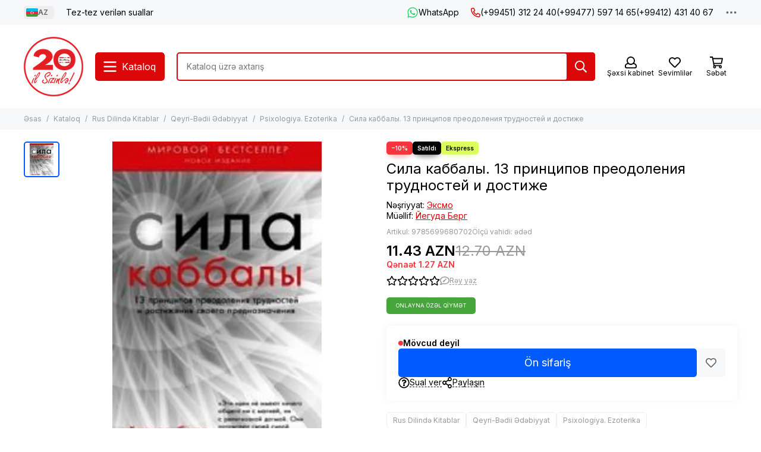

--- FILE ---
content_type: text/html; charset=utf-8
request_url: https://alinino.az/product/sila-kabbaly-13-printsipov-preodoleniya-trudnostey-i-dostizhe
body_size: 71668
content:
<!doctype html>
<html lang="az"><head><meta data-config="{&quot;product_id&quot;:113756966}" name="page-config" content="" /><meta data-config="{&quot;money_with_currency_format&quot;:{&quot;delimiter&quot;:&quot;&quot;,&quot;separator&quot;:&quot;.&quot;,&quot;format&quot;:&quot;%n %u&quot;,&quot;unit&quot;:&quot;AZN&quot;,&quot;show_price_without_cents&quot;:0},&quot;currency_code&quot;:&quot;AZN&quot;,&quot;currency_iso_code&quot;:&quot;AZN&quot;,&quot;default_currency&quot;:{&quot;title&quot;:&quot;Азербайджанский манат&quot;,&quot;code&quot;:&quot;AZN&quot;,&quot;rate&quot;:&quot;47.4895&quot;,&quot;format_string&quot;:&quot;%n %u&quot;,&quot;unit&quot;:&quot;AZN&quot;,&quot;price_separator&quot;:&quot;&quot;,&quot;is_default&quot;:true,&quot;price_delimiter&quot;:&quot;&quot;,&quot;show_price_with_delimiter&quot;:false,&quot;show_price_without_cents&quot;:false},&quot;facebook&quot;:{&quot;pixelActive&quot;:false,&quot;currency_code&quot;:&quot;AZN&quot;,&quot;use_variants&quot;:false},&quot;vk&quot;:{&quot;pixel_active&quot;:null,&quot;price_list_id&quot;:null},&quot;new_ya_metrika&quot;:true,&quot;ecommerce_data_container&quot;:&quot;dataLayer&quot;,&quot;common_js_version&quot;:null,&quot;vue_ui_version&quot;:null,&quot;feedback_captcha_enabled&quot;:null,&quot;is_minisite&quot;:false,&quot;account_id&quot;:490615,&quot;hide_items_out_of_stock&quot;:false,&quot;forbid_order_over_existing&quot;:true,&quot;minimum_items_price&quot;:null,&quot;enable_comparison&quot;:true,&quot;locale&quot;:&quot;az&quot;,&quot;client_group&quot;:null,&quot;consent_to_personal_data&quot;:{&quot;active&quot;:false,&quot;obligatory&quot;:true,&quot;description&quot;:&quot;Настоящим подтверждаю, что я ознакомлен и согласен с условиями \u003ca href=&#39;/page/oferta&#39; target=&#39;blank&#39;\u003eоферты и политики конфиденциальности\u003c/a\u003e.&quot;},&quot;recaptcha_key&quot;:&quot;6LfXhUEmAAAAAOGNQm5_a2Ach-HWlFKD3Sq7vfFj&quot;,&quot;recaptcha_key_v3&quot;:&quot;6LcZi0EmAAAAAPNov8uGBKSHCvBArp9oO15qAhXa&quot;,&quot;yandex_captcha_key&quot;:&quot;ysc1_ec1ApqrRlTZTXotpTnO8PmXe2ISPHxsd9MO3y0rye822b9d2&quot;,&quot;checkout_float_order_content_block&quot;:true,&quot;available_products_characteristics_ids&quot;:null,&quot;sber_id_app_id&quot;:&quot;5b5a3c11-72e5-4871-8649-4cdbab3ba9a4&quot;,&quot;theme_generation&quot;:2,&quot;quick_checkout_captcha_enabled&quot;:false,&quot;max_order_lines_count&quot;:500,&quot;sber_bnpl_min_amount&quot;:1000,&quot;sber_bnpl_max_amount&quot;:150000,&quot;counter_settings&quot;:{&quot;data_layer_name&quot;:&quot;dataLayer&quot;,&quot;new_counters_setup&quot;:false,&quot;add_to_cart_event&quot;:true,&quot;remove_from_cart_event&quot;:true,&quot;add_to_wishlist_event&quot;:true},&quot;site_setting&quot;:{&quot;show_cart_button&quot;:true,&quot;show_service_button&quot;:false,&quot;show_marketplace_button&quot;:false,&quot;show_quick_checkout_button&quot;:false},&quot;warehouses&quot;:[],&quot;captcha_type&quot;:&quot;google&quot;}" name="shop-config" content="" /><meta name='js-evnvironment' content='production' /><meta name='default-locale' content='az' /><meta name='insales-redefined-api-methods' content="[]" /><script type="text/javascript" src="https://static.insales-cdn.com/assets/static-versioned/v3.72/static/libs/lodash/4.17.21/lodash.min.js"></script>
        <!--InsalesCounter -->
        <script type="text/javascript">
        if (typeof(__id) == 'undefined') {
          var __id=490615;

          (function() {
            var ic = document.createElement('script'); ic.type = 'text/javascript'; ic.async = true;
            ic.src = '/javascripts/insales_counter.js?6';
            var s = document.getElementsByTagName('script')[0]; s.parentNode.insertBefore(ic, s);
          })();
        }
        </script>
        <!-- /InsalesCounter -->
      <script>gtmDataLayer = []; gtmDataLayer.push({
      'ecommerce': {
        'detail': {
          'products': [{"id":"113756966","name":"Сила каббалы. 13 принципов преодоления трудностей и достиже","category":"Kataloq/Rus Dilində Kitablar/Qeyri-Bədii Ədəbiyyat/Psixologiya. Ezoterika","price":"11.43"}]
         }
       }
    });</script>
      <!-- Google Tag Manager -->
      <script>(function(w,d,s,l,i){w[l]=w[l]||[];w[l].push({'gtm.start':
      new Date().getTime(),event:'gtm.js'});var f=d.getElementsByTagName(s)[0],
      j=d.createElement(s),dl=l!='dataLayer'?'&l='+l:'';j.async=true;j.src=
      'https://www.googletagmanager.com/gtm.js?id='+i+dl;f.parentNode.insertBefore(j,f);
      })(window,document,'script','gtmDataLayer','GTM-WSB6C9N');
      </script>
      <!-- End Google Tag Manager -->

	<meta charset="utf-8">
	<meta http-equiv="X-UA-Compatible" content="IE=edge,chrome=1">
	<meta name="viewport" content="width=device-width, initial-scale=1, maximum-scale=5, user-scalable=no">
	<meta name="theme-color" content="#ffffff">
	<meta name="format-detection" content="telephone=no">
	<meta name="p:domain_verify" content="7bfc3ad94f3434e1f6513e52f17004e6"/><meta name="robots" content="index, follow">
		<title>Bakıda Сила каббалы. 13 принципов преодоления трудностей и достиже Йегуда Берг isbn 9785699680702 — Alinino.az</title><meta name="description" content="Bakıda Сила каббалы. 13 принципов преодоления трудностей и достиже Йегуда Берг isbn 9785699680702 Azerbaycanın butun rayonlarına çatdırılma ilə al Alinino.az. Знакомая нам реальность &amp;ndash; это материальный мир одного процента, в котором мы живём. В нём мы ежедневно сталкиваемся с трудностями и препятствиями. Но есть и другой мир &amp;ndash; 99 процентов. Согласно каббале, всё, чего мы по-настоящему желаем, &amp;ndash; любовь, радость, душевное спокойств&amp;hellip;"><link rel="canonical" href="https://alinino.az/product/sila-kabbaly-13-printsipov-preodoleniya-trudnostey-i-dostizhe"><link rel="preconnect" href="https://static.insales-cdn.com" crossorigin>
	<link rel="preconnect" href="https://fonts.googleapis.com">
	<link rel="preconnect" href="https://fonts.gstatic.com" crossorigin>
	<link rel="preload" href="https://static.insales-cdn.com/assets/1/2209/6523041/1761287463/theme.css" as="style">
	<link href="https://static.insales-cdn.com/assets/1/2209/6523041/1761287463/theme.css" rel="stylesheet"><link rel="preload" href="https://static.insales-cdn.com/assets/1/2209/6523041/1761287463/theme.product.css" as="style">
			<link href="https://static.insales-cdn.com/assets/1/2209/6523041/1761287463/theme.product.css" rel="stylesheet"><link rel="preload" href="https://fonts.googleapis.com/css2?family=Inter:wght@400;600&display=swap" as="style">
	<link rel="stylesheet" href="https://fonts.googleapis.com/css2?family=Inter:wght@400;600&display=swap" media="print" onload="this.media='all'">
	<noscript>
		<link rel="stylesheet" href="https://fonts.googleapis.com/css2?family=Inter:wght@400;600&display=swap">
	</noscript><link rel="preload" as="script" href="https://static.insales-cdn.com/assets/common-js/common.v2.25.28.js">
	<link rel="preload" as="script" href="https://static.insales-cdn.com/assets/1/2209/6523041/1761287463/plugins.js">
	<link rel="preload" as="script" href="https://static.insales-cdn.com/assets/1/2209/6523041/1761287463/theme.js"><meta property="og:title" content="Сила каббалы. 13 принципов преодоления трудностей и достиже">
		<meta property="og:type" content="website">
		<meta property="og:url" content="https://alinino.az/product/sila-kabbaly-13-printsipov-preodoleniya-trudnostey-i-dostizhe">
		<meta property="og:image" content="https://static.insales-cdn.com/images/products/1/3402/171076938/14618028fd7fdb4c4bb539d94fbe70f5.jpg">
		<meta property="og:description" content="Знакомая нам реальность &amp;ndash; это материальный мир одного процента, в котором мы живём. В нём мы ежедневно сталкиваемся с трудностями и препятствиями. Но есть и другой мир &amp;ndash; 99 процентов. Согласно каббале, всё, чего мы по-настоящему желаем, &amp;ndash; любовь, радость, душевн&hellip;"><link href="https://static.insales-cdn.com/r/J2gXAdr0a9A/rs:fill-down:32:32:1/q:85/plain/files/1/2900/38603604/original/4__1__1540fb3a6695b435c17bc3edb90830d8.png@png" rel="icon" sizes="32x32" type="image/png"><meta name='product-id' content='113756966' />
</head><body class="">
<!-- Yandex.Metrika counter -->
<script type="text/javascript" >
   (function(m,e,t,r,i,k,a){m[i]=m[i]||function(){(m[i].a=m[i].a||[]).push(arguments)};
   m[i].l=1*new Date();k=e.createElement(t),a=e.getElementsByTagName(t)[0],k.async=1,k.src=r,a.parentNode.insertBefore(k,a)})
   (window, document, "script", "https://mc.yandex.ru/metrika/tag.js", "ym");

   ym(22208425, "init", {
        webvisor:true,
        ecommerce:dataLayer,
        clickmap:true,
        trackLinks:true,
        accurateTrackBounce:true
   });
</script>
<script type="text/javascript">
  window.dataLayer = window.dataLayer || [];
  window.dataLayer.push({"ecommerce":{"currencyCode":"AZN","detail":{"products":[{"id":113756966,"name":"Сила каббалы. 13 принципов преодоления трудностей и достиже","category":"Kataloq/Rus Dilində Kitablar/Qeyri-Bədii Ədəbiyyat/Psixologiya. Ezoterika","price":11.43}]}}});
</script>
<noscript><div><img src="https://mc.yandex.ru/watch/22208425" style="position:absolute; left:-9999px;" alt="" /></div></noscript>
<!-- /Yandex.Metrika counter -->
<div data-grid-layout="product">
			<header data-grid="header"><div class="header"><div class="header-panel">
		<div class="container">
			<div class="row align-items-center"><div class="col-auto"><div class="dropdown dropdown_type_language">
	<span class="dropdown__bage"><img data-src="https://static.insales-cdn.com/images/flags/1/2913/535393/original/az.svg" alt="Azərbaycan" width="18" height="14" class="lazy">AZ</span>
	<div class="dropdown__popup"><a href="/product/sila-kabbaly-13-printsipov-preodoleniya-trudnostey-i-dostizhe" class="dropdown__item is-active">
				<span class="dropdown__flag"><img data-src="https://static.insales-cdn.com/images/flags/1/2913/535393/original/az.svg" alt="Azərbaycan" width="24" height="18" class="lazy"></span>
				<span class="dropdown__title">Azərbaycan</span>
			</a><a href="/product/sila-kabbaly-13-printsipov-preodoleniya-trudnostey-i-dostizhe?lang=en" class="dropdown__item">
				<span class="dropdown__flag"><img data-src="https://static.insales-cdn.com/images/flags/1/2912/535392/original/en.svg" alt="English" width="24" height="18" class="lazy"></span>
				<span class="dropdown__title">English</span>
			</a><a href="/product/sila-kabbaly-13-printsipov-preodoleniya-trudnostey-i-dostizhe?lang=ru" class="dropdown__item">
				<span class="dropdown__flag"><img data-src="https://static.insales-cdn.com/images/flags/1/80/532560/original/ru.svg" alt="Русский" width="24" height="18" class="lazy"></span>
				<span class="dropdown__title">Русский</span>
			</a></div>
</div></div><div class="col">
					<div class="header-panel__pages">
						<div class="cut-list js-cut-list"><div class="cut-list__elem"><a href="/page/faq-page" class="header-panel__page">Tez-tez verilən suallar</a></div></div>
					</div>
				</div><div class="col-auto">
							<div class="header-panel__messengers"><div class="social">
		<div class="social__items"><a href="https://api.whatsapp.com/send?phone=994513122440" class="social__item social__item_whatsapp" rel="noopener noreferrer nofollow" target="_blank" data-social-qr='{"title": "WhatsApp", "url": "https://api.whatsapp.com/send?phone=994513122440", "icon": "whatsapp"}' title="WhatsApp"><svg xmlns="http://www.w3.org/2000/svg" viewBox="0 0 448 512" class="svg-social" data-social="whatsapp"><use xlink:href="#svg-social-whatsapp"></use></svg><span class="social__title">WhatsApp</span></a></div>
	</div></div>
						</div><div class="col-auto">
						<div class="header-panel__phones"><a href="tel:+994513122440"><svg xmlns="http://www.w3.org/2000/svg" viewBox="0 0 512 512" class="svg-icon" data-icon="phone"><use xlink:href="#svg-icon-phone"></use></svg>(+99451) 312 24 40</a><a href="tel:+994775971465">(+99477) 597 14 65</a><a href="tel:+994124314067">(+99412) 431 40 67</a></div>
					</div><div class="col-auto">
					<div class="dropdown dropdown_type_contacts">
						<span class="dropdown__bage"><svg xmlns="http://www.w3.org/2000/svg" viewBox="0 0 512 512" class="svg-icon" data-icon="ellipsis"><use xlink:href="#svg-icon-ellipsis"></use></svg></span>
						<div class="dropdown__popup is-right"><div class="dropdown__callback">
									<button type="button" class="button button--block button--secondary js-msg-show" data-template="popup-callback">Zəng sifarişi</button>
								</div><div class="dropdown__item"><div class="contacts"><div class="contacts__item">
      <div class="contacts__icon"><svg xmlns="http://www.w3.org/2000/svg" viewBox="0 0 512 512" class="svg-icon" data-icon="mail"><use xlink:href="#svg-icon-mail"></use></svg></div>
      <div class="contacts__title"><a href="mailto:info@alinino.az">info@alinino.az</a></div>
    </div><div class="contacts__item">
      <div class="contacts__icon"><svg xmlns="http://www.w3.org/2000/svg" viewBox="0 0 512 512" class="svg-icon" data-icon="clock"><use xlink:href="#svg-icon-clock"></use></svg></div>
      <div class="contacts__title"><p>Biz həftənin 7 g&uuml;n&uuml;, saat 9:00 - 20:00 qədər &ccedil;atdırılma edirik.</p></div>
    </div></div></div><div class="social social_type_grid">
		<div class="social__items"><a href="https://www.facebook.com/aliandnino.azerbaijan" class="social__item social__item_facebook" rel="noopener noreferrer nofollow" target="_blank" data-social-qr='{"title": "Facebook", "url": "https://www.facebook.com/aliandnino.azerbaijan", "icon": "facebook"}' title="Facebook"><svg xmlns="http://www.w3.org/2000/svg" viewBox="0 0 264 512" class="svg-social" data-social="facebook"><use xlink:href="#svg-social-facebook"></use></svg></a><a href="https://www.instagram.com/ali_and_nino/" class="social__item social__item_instagram" rel="noopener noreferrer nofollow" target="_blank" data-social-qr='{"title": "Instagram", "url": "https://www.instagram.com/ali_and_nino/", "icon": "instagram"}' title="Instagram"><svg xmlns="http://www.w3.org/2000/svg" viewBox="0 0 100 100" class="svg-social" data-social="instagram"><use xlink:href="#svg-social-instagram"></use></svg></a><a href="https://www.youtube.com/channel/UCDFEScj7flj0VXff8s_TB0g" class="social__item social__item_youtube" rel="noopener noreferrer nofollow" target="_blank" data-social-qr='{"title": "YouTube", "url": "https://www.youtube.com/channel/UCDFEScj7flj0VXff8s_TB0g", "icon": "youtube"}' title="YouTube"><svg xmlns="http://www.w3.org/2000/svg" viewBox="0 0 576 512" class="svg-social" data-social="youtube"><use xlink:href="#svg-social-youtube"></use></svg></a><a href="https://twitter.com/Ali_and_Nino" class="social__item social__item_x" rel="noopener noreferrer nofollow" target="_blank" data-social-qr='{"title": "X", "url": "https://twitter.com/Ali_and_Nino", "icon": "x"}' title="X"><svg xmlns="http://www.w3.org/2000/svg" viewBox="0 0 512 512" class="svg-social" data-social="x"><use xlink:href="#svg-social-x"></use></svg></a><a href="https://t.me/ali_nino" class="social__item social__item_telegram" rel="noopener noreferrer nofollow" target="_blank" data-social-qr='{"title": "Telegram", "url": "https://t.me/ali_nino", "icon": "telegram"}' title="Telegram"><svg xmlns="http://www.w3.org/2000/svg" viewBox="0 0 100 100" class="svg-social" data-social="telegram"><use xlink:href="#svg-social-telegram"></use></svg></a><a href="http://www.pinterest.com/ali_and_nino" class="social__item social__item_pinterest" rel="noopener noreferrer nofollow" target="_blank" data-social-qr='{"title": "Pinterest", "url": "http://www.pinterest.com/ali_and_nino", "icon": "pinterest"}' title="Pinterest"><svg xmlns="http://www.w3.org/2000/svg" viewBox="0 0 496 512" class="svg-social" data-social="pinterest"><use xlink:href="#svg-social-pinterest"></use></svg></a></div>
	</div></div>
					</div>
				</div>
			</div>
		</div>
	</div>
	<div class="header-main js-header-main-sticky">
		<div class="container header-main__container">
			<div class="row align-items-center header-main__row">
				<div class="col-auto header-main__col-menu"><div class="mobile-menu js-mobile-menu">
	<button class="mobile-menu__trigger js-mobile-menu-trigger" data-toolbar-item="mobile-menu"><svg xmlns="http://www.w3.org/2000/svg" viewBox="0 0 448 512" class="svg-icon" data-icon="bars"><use xlink:href="#svg-icon-bars"></use></svg></button>
	<div class="mobile-menu__dropdown">
		<span class="mobile-menu__header">
<div class="dropdown dropdown_type_language">
	<span class="dropdown__bage"><img data-src="https://static.insales-cdn.com/images/flags/1/2913/535393/original/az.svg" alt="Azərbaycan" width="18" height="14" class="lazy">AZ</span>
	<div class="dropdown__popup"><a href="/product/sila-kabbaly-13-printsipov-preodoleniya-trudnostey-i-dostizhe" class="dropdown__item is-active">
				<span class="dropdown__flag"><img data-src="https://static.insales-cdn.com/images/flags/1/2913/535393/original/az.svg" alt="Azərbaycan" width="24" height="18" class="lazy"></span>
				<span class="dropdown__title">Azərbaycan</span>
			</a><a href="/product/sila-kabbaly-13-printsipov-preodoleniya-trudnostey-i-dostizhe?lang=en" class="dropdown__item">
				<span class="dropdown__flag"><img data-src="https://static.insales-cdn.com/images/flags/1/2912/535392/original/en.svg" alt="English" width="24" height="18" class="lazy"></span>
				<span class="dropdown__title">English</span>
			</a><a href="/product/sila-kabbaly-13-printsipov-preodoleniya-trudnostey-i-dostizhe?lang=ru" class="dropdown__item">
				<span class="dropdown__flag"><img data-src="https://static.insales-cdn.com/images/flags/1/80/532560/original/ru.svg" alt="Русский" width="24" height="18" class="lazy"></span>
				<span class="dropdown__title">Русский</span>
			</a></div>
</div><button class="mobile-menu__close js-mobile-menu-close" aria-label="close"><svg viewBox="0 0 32 32"><path d="M10,10 L22,22 M22,10 L10,22"></path></svg></button></span>
		<div class="mobile-menu__content"><div class="mobile-collections"><div class="mobile-collections__item" data-nav-item="9303868"><a href="/collection/bestsellery">Bestsellerlər</a></div><div class="mobile-collections__item" data-nav-item="8596871"><a href="/collection/knigi-na-azerbaydzhanskom-yazyke" class="js-mobile-collections-toggle">Azərbaycan Dilində Kitablar<span><svg xmlns="http://www.w3.org/2000/svg" viewBox="0 0 256 512" class="svg-icon" data-icon="chevron-right"><use xlink:href="#svg-icon-chevron-right"></use></svg></span></a>
								<div class="mobile-collections__submenu">
									<div class="mobile-menu__header"><button class="mobile-collections__back js-mobile-collections-toggle" aria-label="back"><svg xmlns="http://www.w3.org/2000/svg" viewBox="0 0 256 512" class="svg-icon" data-icon="chevron-left"><use xlink:href="#svg-icon-chevron-left"></use></svg></button><div class="mobile-menu__header-title">Azərbaycan Dilində Kitablar</div><button class="mobile-menu__close js-mobile-menu-close" aria-label="close"><svg viewBox="0 0 32 32"><path d="M10,10 L22,22 M22,10 L10,22"></path></svg></button></div>
									<div class="mobile-menu__content">
										<div class="mobile-collections__item" data-nav-item="8596871-all"><a href="/collection/knigi-na-azerbaydzhanskom-yazyke">Bütün məhsullar</a></div><div class="mobile-collections__item" data-nav-item="8596872"><a href="/collection/detskaya-literatura-az" class="js-mobile-collections-toggle">Uşaq Ədəbiyyatı<span><svg xmlns="http://www.w3.org/2000/svg" viewBox="0 0 256 512" class="svg-icon" data-icon="chevron-right"><use xlink:href="#svg-icon-chevron-right"></use></svg></span></a>
													<div class="mobile-collections__submenu">
														<div class="mobile-menu__header"><button class="mobile-collections__back js-mobile-collections-toggle" aria-label="back"><svg xmlns="http://www.w3.org/2000/svg" viewBox="0 0 256 512" class="svg-icon" data-icon="chevron-left"><use xlink:href="#svg-icon-chevron-left"></use></svg></button><div class="mobile-menu__header-title">Uşaq Ədəbiyyatı</div><button class="mobile-menu__close js-mobile-menu-close" aria-label="close"><svg viewBox="0 0 32 32"><path d="M10,10 L22,22 M22,10 L10,22"></path></svg></button></div>
														<div class="mobile-menu__content">
															<div class="mobile-collections__item" data-nav-item="8596872-all"><a href="/collection/detskaya-literatura-az">Bütün məhsullar</a></div><div class="mobile-collections__item" data-nav-item="8596873"><a href="/collection/raskraski-dlya-malyshey">Boyamalar</a></div><div class="mobile-collections__item" data-nav-item="8596874"><a href="/collection/skazki">Nağıllar</a></div><div class="mobile-collections__item" data-nav-item="8596875"><a href="/collection/hudozhestvennaya-literatura-dlya-detey" class="js-mobile-collections-toggle">Uşaqlar Üçün Bədii Ədəbiyyat<span><svg xmlns="http://www.w3.org/2000/svg" viewBox="0 0 256 512" class="svg-icon" data-icon="chevron-right"><use xlink:href="#svg-icon-chevron-right"></use></svg></span></a>
																		<div class="mobile-collections__submenu">
																			<div class="mobile-menu__header"><button class="mobile-collections__back js-mobile-collections-toggle" aria-label="back"><svg xmlns="http://www.w3.org/2000/svg" viewBox="0 0 256 512" class="svg-icon" data-icon="chevron-left"><use xlink:href="#svg-icon-chevron-left"></use></svg></button><div class="mobile-menu__header-title">Uşaqlar Üçün Bədii Ədəbiyyat</div><button class="mobile-menu__close js-mobile-menu-close" aria-label="close"><svg viewBox="0 0 32 32"><path d="M10,10 L22,22 M22,10 L10,22"></path></svg></button></div>
																			<div class="mobile-menu__content">
																				<div class="mobile-collections__item" data-nav-item="8596875-all"><a href="/collection/hudozhestvennaya-literatura-dlya-detey">Bütün məhsullar</a></div><div class="mobile-collections__item" data-nav-item="18431050">
																						<a href="/collection/0-6-year-2">0-6 yaş</a>
																					</div><div class="mobile-collections__item" data-nav-item="18431057">
																						<a href="/collection/6-12-year-2">6-12 yaş</a>
																					</div></div>
																		</div></div><div class="mobile-collections__item" data-nav-item="8596876"><a href="/collection/entsiklopedii-obuchenie" class="js-mobile-collections-toggle">Ensiklopediyalar.Təlim<span><svg xmlns="http://www.w3.org/2000/svg" viewBox="0 0 256 512" class="svg-icon" data-icon="chevron-right"><use xlink:href="#svg-icon-chevron-right"></use></svg></span></a>
																		<div class="mobile-collections__submenu">
																			<div class="mobile-menu__header"><button class="mobile-collections__back js-mobile-collections-toggle" aria-label="back"><svg xmlns="http://www.w3.org/2000/svg" viewBox="0 0 256 512" class="svg-icon" data-icon="chevron-left"><use xlink:href="#svg-icon-chevron-left"></use></svg></button><div class="mobile-menu__header-title">Ensiklopediyalar.Təlim</div><button class="mobile-menu__close js-mobile-menu-close" aria-label="close"><svg viewBox="0 0 32 32"><path d="M10,10 L22,22 M22,10 L10,22"></path></svg></button></div>
																			<div class="mobile-menu__content">
																				<div class="mobile-collections__item" data-nav-item="8596876-all"><a href="/collection/entsiklopedii-obuchenie">Bütün məhsullar</a></div><div class="mobile-collections__item" data-nav-item="17732741">
																						<a href="/collection/0-6-year">0-6 yaş</a>
																					</div><div class="mobile-collections__item" data-nav-item="17732743">
																						<a href="/collection/6-12-year">6-12 yaş</a>
																					</div></div>
																		</div></div><div class="mobile-collections__item" data-nav-item="10992227"><a href="/collection/bestseller">Bestseller</a></div></div>
													</div></div><div class="mobile-collections__item" data-nav-item="8596877"><a href="/collection/nehudozhestvennaya-literatura-az" class="js-mobile-collections-toggle">Qeyri-Bədii Ədəbiyyat<span><svg xmlns="http://www.w3.org/2000/svg" viewBox="0 0 256 512" class="svg-icon" data-icon="chevron-right"><use xlink:href="#svg-icon-chevron-right"></use></svg></span></a>
													<div class="mobile-collections__submenu">
														<div class="mobile-menu__header"><button class="mobile-collections__back js-mobile-collections-toggle" aria-label="back"><svg xmlns="http://www.w3.org/2000/svg" viewBox="0 0 256 512" class="svg-icon" data-icon="chevron-left"><use xlink:href="#svg-icon-chevron-left"></use></svg></button><div class="mobile-menu__header-title">Qeyri-Bədii Ədəbiyyat</div><button class="mobile-menu__close js-mobile-menu-close" aria-label="close"><svg viewBox="0 0 32 32"><path d="M10,10 L22,22 M22,10 L10,22"></path></svg></button></div>
														<div class="mobile-menu__content">
															<div class="mobile-collections__item" data-nav-item="8596877-all"><a href="/collection/nehudozhestvennaya-literatura-az">Bütün məhsullar</a></div><div class="mobile-collections__item" data-nav-item="19241510"><a href="/collection/psihologiya-i-biznes" class="js-mobile-collections-toggle">Psixologiya və biznes<span><svg xmlns="http://www.w3.org/2000/svg" viewBox="0 0 256 512" class="svg-icon" data-icon="chevron-right"><use xlink:href="#svg-icon-chevron-right"></use></svg></span></a>
																		<div class="mobile-collections__submenu">
																			<div class="mobile-menu__header"><button class="mobile-collections__back js-mobile-collections-toggle" aria-label="back"><svg xmlns="http://www.w3.org/2000/svg" viewBox="0 0 256 512" class="svg-icon" data-icon="chevron-left"><use xlink:href="#svg-icon-chevron-left"></use></svg></button><div class="mobile-menu__header-title">Psixologiya və biznes</div><button class="mobile-menu__close js-mobile-menu-close" aria-label="close"><svg viewBox="0 0 32 32"><path d="M10,10 L22,22 M22,10 L10,22"></path></svg></button></div>
																			<div class="mobile-menu__content">
																				<div class="mobile-collections__item" data-nav-item="19241510-all"><a href="/collection/psihologiya-i-biznes">Bütün məhsullar</a></div><div class="mobile-collections__item" data-nav-item="24157154">
																						<a href="/collection/biznes">Biznes</a>
																					</div><div class="mobile-collections__item" data-nav-item="24157156">
																						<a href="/collection/psixologiya-ve-ferdi-inkisaf">Psixologiya və fərdi inkişaf</a>
																					</div></div>
																		</div></div><div class="mobile-collections__item" data-nav-item="8596879"><a href="/collection/istoriya">Tarix. Hüquq</a></div><div class="mobile-collections__item" data-nav-item="8596880"><a href="/collection/kulinariya-zdorovie-dosug">Kulinariya.Asudə Vaxt. Hobbi</a></div><div class="mobile-collections__item" data-nav-item="8596881"><a href="/collection/meditsina">Tibb, sağlamlıq</a></div><div class="mobile-collections__item" data-nav-item="8596882"><a href="/collection/memuary-biografii">Memuarlar. Bioqrafiyalar. Aforizmlər</a></div><div class="mobile-collections__item" data-nav-item="8596884"><a href="/collection/religiya-ezoterika">Din. Məxfilik</a></div><div class="mobile-collections__item" data-nav-item="8596885"><a href="/collection/filosofiya">Fəlsəfə və Elm</a></div><div class="mobile-collections__item" data-nav-item="11144226"><a href="/collection/foreign-languages-dictionaries">Hazırlıq. Xarici dil. Lüğətlər</a></div><div class="mobile-collections__item" data-nav-item="10992228"><a href="/collection/bestseller-2">Bestseller</a></div></div>
													</div></div><div class="mobile-collections__item" data-nav-item="8596888"><a href="/collection/hudozhestvennaya-literatura-az" class="js-mobile-collections-toggle">Bədii Ədəbiyyat<span><svg xmlns="http://www.w3.org/2000/svg" viewBox="0 0 256 512" class="svg-icon" data-icon="chevron-right"><use xlink:href="#svg-icon-chevron-right"></use></svg></span></a>
													<div class="mobile-collections__submenu">
														<div class="mobile-menu__header"><button class="mobile-collections__back js-mobile-collections-toggle" aria-label="back"><svg xmlns="http://www.w3.org/2000/svg" viewBox="0 0 256 512" class="svg-icon" data-icon="chevron-left"><use xlink:href="#svg-icon-chevron-left"></use></svg></button><div class="mobile-menu__header-title">Bədii Ədəbiyyat</div><button class="mobile-menu__close js-mobile-menu-close" aria-label="close"><svg viewBox="0 0 32 32"><path d="M10,10 L22,22 M22,10 L10,22"></path></svg></button></div>
														<div class="mobile-menu__content">
															<div class="mobile-collections__item" data-nav-item="8596888-all"><a href="/collection/hudozhestvennaya-literatura-az">Bütün məhsullar</a></div><div class="mobile-collections__item" data-nav-item="8596889"><a href="/collection/detektivy-trillery" class="js-mobile-collections-toggle">Detektivlər. Trillerlər<span><svg xmlns="http://www.w3.org/2000/svg" viewBox="0 0 256 512" class="svg-icon" data-icon="chevron-right"><use xlink:href="#svg-icon-chevron-right"></use></svg></span></a>
																		<div class="mobile-collections__submenu">
																			<div class="mobile-menu__header"><button class="mobile-collections__back js-mobile-collections-toggle" aria-label="back"><svg xmlns="http://www.w3.org/2000/svg" viewBox="0 0 256 512" class="svg-icon" data-icon="chevron-left"><use xlink:href="#svg-icon-chevron-left"></use></svg></button><div class="mobile-menu__header-title">Detektivlər. Trillerlər</div><button class="mobile-menu__close js-mobile-menu-close" aria-label="close"><svg viewBox="0 0 32 32"><path d="M10,10 L22,22 M22,10 L10,22"></path></svg></button></div>
																			<div class="mobile-menu__content">
																				<div class="mobile-collections__item" data-nav-item="8596889-all"><a href="/collection/detektivy-trillery">Bütün məhsullar</a></div><div class="mobile-collections__item" data-nav-item="9308619">
																						<a href="/collection/cingiz-abdullayev">Çingiz Abdullayev</a>
																					</div></div>
																		</div></div><div class="mobile-collections__item" data-nav-item="8596890"><a href="/collection/istoricheskie-romany">Tarixi Romanlar</a></div><div class="mobile-collections__item" data-nav-item="8596892"><a href="/collection/lyubovnye-romany">Sevgi Romanları</a></div><div class="mobile-collections__item" data-nav-item="8596893"><a href="/collection/mirovaya-i-azerbaydzhanskaya-klassika">Azərbaycan Və Dünya Klassikası</a></div><div class="mobile-collections__item" data-nav-item="8596894"><a href="/collection/poeziya">Poeziya</a></div><div class="mobile-collections__item" data-nav-item="8596895"><a href="/collection/sovremennaya-azerbaydzhanskaya-literatura">Müasir Azərbaycan Ədəbiyyatı</a></div><div class="mobile-collections__item" data-nav-item="8596896"><a href="/collection/sovremennaya-zarubezhnaya-proza">Müasir Xarici Nəşrlər</a></div><div class="mobile-collections__item" data-nav-item="8596897"><a href="/collection/fantastika-mistika">Fantastika. Mistika</a></div><div class="mobile-collections__item" data-nav-item="10992237"><a href="/collection/bestseller-3">Bestseller</a></div></div>
													</div></div><div class="mobile-collections__item" data-nav-item="9465387"><a href="/collection/business-books" class="js-mobile-collections-toggle">Biznes, psixologiya, motivasiya<span><svg xmlns="http://www.w3.org/2000/svg" viewBox="0 0 256 512" class="svg-icon" data-icon="chevron-right"><use xlink:href="#svg-icon-chevron-right"></use></svg></span></a>
													<div class="mobile-collections__submenu">
														<div class="mobile-menu__header"><button class="mobile-collections__back js-mobile-collections-toggle" aria-label="back"><svg xmlns="http://www.w3.org/2000/svg" viewBox="0 0 256 512" class="svg-icon" data-icon="chevron-left"><use xlink:href="#svg-icon-chevron-left"></use></svg></button><div class="mobile-menu__header-title">Biznes, psixologiya, motivasiya</div><button class="mobile-menu__close js-mobile-menu-close" aria-label="close"><svg viewBox="0 0 32 32"><path d="M10,10 L22,22 M22,10 L10,22"></path></svg></button></div>
														<div class="mobile-menu__content">
															<div class="mobile-collections__item" data-nav-item="9465387-all"><a href="/collection/business-books">Bütün məhsullar</a></div><div class="mobile-collections__item" data-nav-item="8596878"><a href="/collection/biznes-literatura">Biznes Haqqında</a></div><div class="mobile-collections__item" data-nav-item="8596883"><a href="/collection/psihologiya">Psixologiya və fərdi inkişaf</a></div><div class="mobile-collections__item" data-nav-item="10992297"><a href="/collection/bestseller-25dcef">Bestseller</a></div></div>
													</div></div><div class="mobile-collections__item" data-nav-item="30861576"><a href="/collection/bestseller-cd3e00">Bestseller</a></div></div>
								</div></div><div class="mobile-collections__item" data-nav-item="8596898"><a href="/collection/knigi-na-russkom-yazyke" class="js-mobile-collections-toggle">Rus Dilində Kitablar<span><svg xmlns="http://www.w3.org/2000/svg" viewBox="0 0 256 512" class="svg-icon" data-icon="chevron-right"><use xlink:href="#svg-icon-chevron-right"></use></svg></span></a>
								<div class="mobile-collections__submenu">
									<div class="mobile-menu__header"><button class="mobile-collections__back js-mobile-collections-toggle" aria-label="back"><svg xmlns="http://www.w3.org/2000/svg" viewBox="0 0 256 512" class="svg-icon" data-icon="chevron-left"><use xlink:href="#svg-icon-chevron-left"></use></svg></button><div class="mobile-menu__header-title">Rus Dilində Kitablar</div><button class="mobile-menu__close js-mobile-menu-close" aria-label="close"><svg viewBox="0 0 32 32"><path d="M10,10 L22,22 M22,10 L10,22"></path></svg></button></div>
									<div class="mobile-menu__content">
										<div class="mobile-collections__item" data-nav-item="8596898-all"><a href="/collection/knigi-na-russkom-yazyke">Bütün məhsullar</a></div><div class="mobile-collections__item" data-nav-item="8596899"><a href="/collection/detskaya-literatura" class="js-mobile-collections-toggle">Uşaq Ədəbiyyatı<span><svg xmlns="http://www.w3.org/2000/svg" viewBox="0 0 256 512" class="svg-icon" data-icon="chevron-right"><use xlink:href="#svg-icon-chevron-right"></use></svg></span></a>
													<div class="mobile-collections__submenu">
														<div class="mobile-menu__header"><button class="mobile-collections__back js-mobile-collections-toggle" aria-label="back"><svg xmlns="http://www.w3.org/2000/svg" viewBox="0 0 256 512" class="svg-icon" data-icon="chevron-left"><use xlink:href="#svg-icon-chevron-left"></use></svg></button><div class="mobile-menu__header-title">Uşaq Ədəbiyyatı</div><button class="mobile-menu__close js-mobile-menu-close" aria-label="close"><svg viewBox="0 0 32 32"><path d="M10,10 L22,22 M22,10 L10,22"></path></svg></button></div>
														<div class="mobile-menu__content">
															<div class="mobile-collections__item" data-nav-item="8596899-all"><a href="/collection/detskaya-literatura">Bütün məhsullar</a></div><div class="mobile-collections__item" data-nav-item="8596902"><a href="/collection/skazki-2">Nağıllar</a></div><div class="mobile-collections__item" data-nav-item="9284605"><a href="/collection/hudozhestvennaya-literatura-dlya-detey-e997e3">Uşaqlar Üçün Bədii Ədəbiyyat</a></div><div class="mobile-collections__item" data-nav-item="8596903"><a href="/collection/entsiklopedii-obuchenie-2" class="js-mobile-collections-toggle">Öyrədici vəsaitlər<span><svg xmlns="http://www.w3.org/2000/svg" viewBox="0 0 256 512" class="svg-icon" data-icon="chevron-right"><use xlink:href="#svg-icon-chevron-right"></use></svg></span></a>
																		<div class="mobile-collections__submenu">
																			<div class="mobile-menu__header"><button class="mobile-collections__back js-mobile-collections-toggle" aria-label="back"><svg xmlns="http://www.w3.org/2000/svg" viewBox="0 0 256 512" class="svg-icon" data-icon="chevron-left"><use xlink:href="#svg-icon-chevron-left"></use></svg></button><div class="mobile-menu__header-title">Öyrədici vəsaitlər</div><button class="mobile-menu__close js-mobile-menu-close" aria-label="close"><svg viewBox="0 0 32 32"><path d="M10,10 L22,22 M22,10 L10,22"></path></svg></button></div>
																			<div class="mobile-menu__content">
																				<div class="mobile-collections__item" data-nav-item="8596903-all"><a href="/collection/entsiklopedii-obuchenie-2">Bütün məhsullar</a></div><div class="mobile-collections__item" data-nav-item="17560765">
																						<a href="/collection/0-2-year">0-2 yaş</a>
																					</div><div class="mobile-collections__item" data-nav-item="17560766">
																						<a href="/collection/2-3-year">2-3 yaş</a>
																					</div><div class="mobile-collections__item" data-nav-item="17560776">
																						<a href="/collection/3-4-year">3-4 yaş</a>
																					</div><div class="mobile-collections__item" data-nav-item="17560861">
																						<a href="/collection/4-5-year">4-5 yaş</a>
																					</div><div class="mobile-collections__item" data-nav-item="17560877">
																						<a href="/collection/5-6-year">5-6 yaş</a>
																					</div><div class="mobile-collections__item" data-nav-item="17560909">
																						<a href="/collection/6-7-year">6-7 yaş</a>
																					</div></div>
																		</div></div><div class="mobile-collections__item" data-nav-item="14418054"><a href="/collection/encyclopedia-2">Ensiklopediyalar</a></div><div class="mobile-collections__item" data-nav-item="18202075"><a href="/collection/music-books">Musiqili kitablar</a></div><div class="mobile-collections__item" data-nav-item="10992311"><a href="/collection/bestseller-b11265">Bestseller</a></div></div>
													</div></div><div class="mobile-collections__item" data-nav-item="8596905"><a href="/collection/nehudozhestvennaya-literatura" class="js-mobile-collections-toggle">Qeyri-Bədii Ədəbiyyat<span><svg xmlns="http://www.w3.org/2000/svg" viewBox="0 0 256 512" class="svg-icon" data-icon="chevron-right"><use xlink:href="#svg-icon-chevron-right"></use></svg></span></a>
													<div class="mobile-collections__submenu">
														<div class="mobile-menu__header"><button class="mobile-collections__back js-mobile-collections-toggle" aria-label="back"><svg xmlns="http://www.w3.org/2000/svg" viewBox="0 0 256 512" class="svg-icon" data-icon="chevron-left"><use xlink:href="#svg-icon-chevron-left"></use></svg></button><div class="mobile-menu__header-title">Qeyri-Bədii Ədəbiyyat</div><button class="mobile-menu__close js-mobile-menu-close" aria-label="close"><svg viewBox="0 0 32 32"><path d="M10,10 L22,22 M22,10 L10,22"></path></svg></button></div>
														<div class="mobile-menu__content">
															<div class="mobile-collections__item" data-nav-item="8596905-all"><a href="/collection/nehudozhestvennaya-literatura">Bütün məhsullar</a></div><div class="mobile-collections__item" data-nav-item="8596906"><a href="/collection/biznes-literatura-2">Biznes Haqqında</a></div><div class="mobile-collections__item" data-nav-item="8596907"><a href="/collection/biografii-memuary-aforizmy">Memuarlar. Bioqrafiyalar. Aforizmlər</a></div><div class="mobile-collections__item" data-nav-item="8596908"><a href="/collection/inostrannye-yazyki-slovari">Xarici Dil. Lüğətlər</a></div><div class="mobile-collections__item" data-nav-item="8596909"><a href="/collection/iskusstvo-kultura-arhitektura">İncəsənət. Mədəniyyət. Memarlıq</a></div><div class="mobile-collections__item" data-nav-item="8596910"><a href="/collection/istoriyapravo">Tarix. Hüqüq</a></div><div class="mobile-collections__item" data-nav-item="8596911"><a href="/collection/krasota-moda">Gözəllik. Dəb</a></div><div class="mobile-collections__item" data-nav-item="8596912"><a href="/collection/kulinariya-napitki">Kulinariya. İçkilər</a></div><div class="mobile-collections__item" data-nav-item="8596913"><a href="/collection/mat-i-ditya-vospitanie">Ana Və Uşaq. Tərbiyyə</a></div><div class="mobile-collections__item" data-nav-item="8596914"><a href="/collection/meditsina-2">Tibb. Sağlamlıq</a></div><div class="mobile-collections__item" data-nav-item="8596915"><a href="/collection/nauchno-populyarnaya-literatura">Elmi Ədəbiyyat</a></div><div class="mobile-collections__item" data-nav-item="8596917"><a href="/collection/psihologiya-ezoterika">Psixologiya. Ezoterika</a></div><div class="mobile-collections__item" data-nav-item="8596918"><a href="/collection/religiya-tayny">Din. Məxfilik</a></div><div class="mobile-collections__item" data-nav-item="8596919"><a href="/collection/rukodelie-dosug">Əl Işləri. Asudə Vaxt</a></div><div class="mobile-collections__item" data-nav-item="8596920"><a href="/collection/interier-dizayn">İnteryer. Dizayn</a></div><div class="mobile-collections__item" data-nav-item="8596921"><a href="/collection/turizm-karty-putevoditeli">Turizm. Xəritələr. Bələdçi</a></div><div class="mobile-collections__item" data-nav-item="8596922"><a href="/collection/filosofiya-2">Fəlsəfə</a></div><div class="mobile-collections__item" data-nav-item="10992320"><a href="/collection/bestseller-5d73ff">Bestseller</a></div></div>
													</div></div><div class="mobile-collections__item" data-nav-item="8596923"><a href="/collection/hudozhestvennaya-literatura" class="js-mobile-collections-toggle">Bədii Ədəbiyyat<span><svg xmlns="http://www.w3.org/2000/svg" viewBox="0 0 256 512" class="svg-icon" data-icon="chevron-right"><use xlink:href="#svg-icon-chevron-right"></use></svg></span></a>
													<div class="mobile-collections__submenu">
														<div class="mobile-menu__header"><button class="mobile-collections__back js-mobile-collections-toggle" aria-label="back"><svg xmlns="http://www.w3.org/2000/svg" viewBox="0 0 256 512" class="svg-icon" data-icon="chevron-left"><use xlink:href="#svg-icon-chevron-left"></use></svg></button><div class="mobile-menu__header-title">Bədii Ədəbiyyat</div><button class="mobile-menu__close js-mobile-menu-close" aria-label="close"><svg viewBox="0 0 32 32"><path d="M10,10 L22,22 M22,10 L10,22"></path></svg></button></div>
														<div class="mobile-menu__content">
															<div class="mobile-collections__item" data-nav-item="8596923-all"><a href="/collection/hudozhestvennaya-literatura">Bütün məhsullar</a></div><div class="mobile-collections__item" data-nav-item="8596924"><a href="/collection/azerbaydzhanskaya-literatura-na-russkom-yazyke">Azərbaycan Ədəbiyyatı Rus Dilində</a></div><div class="mobile-collections__item" data-nav-item="8596926"><a href="/collection/detektivy-trillery-2">Detektivlər. Trillerlər</a></div><div class="mobile-collections__item" data-nav-item="8596927"><a href="/collection/istoricheskie-romany-2">Tarixi Romanlar</a></div><div class="mobile-collections__item" data-nav-item="8596928"><a href="/collection/kinoromany">Kinoromanlar</a></div><div class="mobile-collections__item" data-nav-item="8596929"><a href="/collection/klassika-zarubezhnoy-prozy-2">Müasir Xarici Nəşr</a></div><div class="mobile-collections__item" data-nav-item="8596930"><a href="/collection/romany-o-lyubvi">Romanlar</a></div><div class="mobile-collections__item" data-nav-item="8596931"><a href="/collection/mirovaya-i-russkaya-klassika">Dünya Klassikası</a></div><div class="mobile-collections__item" data-nav-item="8596933"><a href="/collection/poeziya-2">Poeziya</a></div><div class="mobile-collections__item" data-nav-item="8596934"><a href="/collection/fantastika-uzhasy">Fantastika</a></div><div class="mobile-collections__item" data-nav-item="20362615"><a href="/collection/erotica">Erotika</a></div><div class="mobile-collections__item" data-nav-item="10992373"><a href="/collection/bestseller-3d9771">Bestseller</a></div></div>
													</div></div><div class="mobile-collections__item" data-nav-item="20243495"><a href="/collection/manga-comics">Manqa, komiks</a></div><div class="mobile-collections__item" data-nav-item="30861605"><a href="/collection/bestseller-051331">Bestseller</a></div></div>
								</div></div><div class="mobile-collections__item" data-nav-item="8596954"><a href="/collection/knigi-na-turetskom-yazyke" class="js-mobile-collections-toggle">Türk Dilində Kitablar<span><svg xmlns="http://www.w3.org/2000/svg" viewBox="0 0 256 512" class="svg-icon" data-icon="chevron-right"><use xlink:href="#svg-icon-chevron-right"></use></svg></span></a>
								<div class="mobile-collections__submenu">
									<div class="mobile-menu__header"><button class="mobile-collections__back js-mobile-collections-toggle" aria-label="back"><svg xmlns="http://www.w3.org/2000/svg" viewBox="0 0 256 512" class="svg-icon" data-icon="chevron-left"><use xlink:href="#svg-icon-chevron-left"></use></svg></button><div class="mobile-menu__header-title">Türk Dilində Kitablar</div><button class="mobile-menu__close js-mobile-menu-close" aria-label="close"><svg viewBox="0 0 32 32"><path d="M10,10 L22,22 M22,10 L10,22"></path></svg></button></div>
									<div class="mobile-menu__content">
										<div class="mobile-collections__item" data-nav-item="8596954-all"><a href="/collection/knigi-na-turetskom-yazyke">Bütün məhsullar</a></div><div class="mobile-collections__item" data-nav-item="8596955"><a href="/collection/detskaya-literatura-na-turetskom-yazyke" class="js-mobile-collections-toggle">Türk Dilində Uşaq Ədəbiyyatı<span><svg xmlns="http://www.w3.org/2000/svg" viewBox="0 0 256 512" class="svg-icon" data-icon="chevron-right"><use xlink:href="#svg-icon-chevron-right"></use></svg></span></a>
													<div class="mobile-collections__submenu">
														<div class="mobile-menu__header"><button class="mobile-collections__back js-mobile-collections-toggle" aria-label="back"><svg xmlns="http://www.w3.org/2000/svg" viewBox="0 0 256 512" class="svg-icon" data-icon="chevron-left"><use xlink:href="#svg-icon-chevron-left"></use></svg></button><div class="mobile-menu__header-title">Türk Dilində Uşaq Ədəbiyyatı</div><button class="mobile-menu__close js-mobile-menu-close" aria-label="close"><svg viewBox="0 0 32 32"><path d="M10,10 L22,22 M22,10 L10,22"></path></svg></button></div>
														<div class="mobile-menu__content">
															<div class="mobile-collections__item" data-nav-item="8596955-all"><a href="/collection/detskaya-literatura-na-turetskom-yazyke">Bütün məhsullar</a></div><div class="mobile-collections__item" data-nav-item="18627675"><a href="/collection/fiction-books-for-children">Uşaqlar üçün bədii kitablar</a></div><div class="mobile-collections__item" data-nav-item="18627679"><a href="/collection/encyclopedias-training">Ensiklopediyalar. Təlim</a></div><div class="mobile-collections__item" data-nav-item="11002832"><a href="/collection/bestseller-b39f97">Bestseller</a></div></div>
													</div></div><div class="mobile-collections__item" data-nav-item="8596956"><a href="/collection/nehudozhestvennaya-literatura-tr" class="js-mobile-collections-toggle">Qeyri-Bədii Ədəbiyyat<span><svg xmlns="http://www.w3.org/2000/svg" viewBox="0 0 256 512" class="svg-icon" data-icon="chevron-right"><use xlink:href="#svg-icon-chevron-right"></use></svg></span></a>
													<div class="mobile-collections__submenu">
														<div class="mobile-menu__header"><button class="mobile-collections__back js-mobile-collections-toggle" aria-label="back"><svg xmlns="http://www.w3.org/2000/svg" viewBox="0 0 256 512" class="svg-icon" data-icon="chevron-left"><use xlink:href="#svg-icon-chevron-left"></use></svg></button><div class="mobile-menu__header-title">Qeyri-Bədii Ədəbiyyat</div><button class="mobile-menu__close js-mobile-menu-close" aria-label="close"><svg viewBox="0 0 32 32"><path d="M10,10 L22,22 M22,10 L10,22"></path></svg></button></div>
														<div class="mobile-menu__content">
															<div class="mobile-collections__item" data-nav-item="8596956-all"><a href="/collection/nehudozhestvennaya-literatura-tr">Bütün məhsullar</a></div><div class="mobile-collections__item" data-nav-item="8596957"><a href="/collection/biznes-literatura-e17302">Biznes</a></div><div class="mobile-collections__item" data-nav-item="8596958"><a href="/collection/biografii">Bioqrafiya</a></div><div class="mobile-collections__item" data-nav-item="8596959"><a href="/collection/istoriya-2">Tarix</a></div><div class="mobile-collections__item" data-nav-item="8596965"><a href="/collection/podarochnye-izdaniya">İncəsənət</a></div><div class="mobile-collections__item" data-nav-item="8596960"><a href="/collection/kulinariya-napitki-2">Kulinariya. İçkilər</a></div><div class="mobile-collections__item" data-nav-item="8596961"><a href="/collection/meditsina-3">Tibb, sağlamlıq</a></div><div class="mobile-collections__item" data-nav-item="8596962"><a href="/collection/psihologiya-3">Psixologiya və Elm</a></div><div class="mobile-collections__item" data-nav-item="8596963"><a href="/collection/religiya">Din</a></div><div class="mobile-collections__item" data-nav-item="10986069"><a href="/collection/philosophy">Felsefe</a></div><div class="mobile-collections__item" data-nav-item="19573737"><a href="/collection/foreign-languages">Xarici dil</a></div><div class="mobile-collections__item" data-nav-item="11002844"><a href="/collection/bestseller-fb5bc7">Bestseller</a></div></div>
													</div></div><div class="mobile-collections__item" data-nav-item="8596966"><a href="/collection/hudozhestvennaya-literatura-tr" class="js-mobile-collections-toggle">Bədii Ədəbiyyat *<span><svg xmlns="http://www.w3.org/2000/svg" viewBox="0 0 256 512" class="svg-icon" data-icon="chevron-right"><use xlink:href="#svg-icon-chevron-right"></use></svg></span></a>
													<div class="mobile-collections__submenu">
														<div class="mobile-menu__header"><button class="mobile-collections__back js-mobile-collections-toggle" aria-label="back"><svg xmlns="http://www.w3.org/2000/svg" viewBox="0 0 256 512" class="svg-icon" data-icon="chevron-left"><use xlink:href="#svg-icon-chevron-left"></use></svg></button><div class="mobile-menu__header-title">Bədii Ədəbiyyat *</div><button class="mobile-menu__close js-mobile-menu-close" aria-label="close"><svg viewBox="0 0 32 32"><path d="M10,10 L22,22 M22,10 L10,22"></path></svg></button></div>
														<div class="mobile-menu__content">
															<div class="mobile-collections__item" data-nav-item="8596966-all"><a href="/collection/hudozhestvennaya-literatura-tr">Bütün məhsullar</a></div><div class="mobile-collections__item" data-nav-item="8596967"><a href="/collection/detektivy-2">Detektivlər</a></div><div class="mobile-collections__item" data-nav-item="8596968"><a href="/collection/istoricheskie-romany-tur">Tarixi Romanlar</a></div><div class="mobile-collections__item" data-nav-item="8596969"><a href="/collection/lyubovnye-romany-tur">Aşk romanları</a></div><div class="mobile-collections__item" data-nav-item="8596970"><a href="/collection/mirovaya-i-turetskaya-klassika">Dünya Və Türk Klassikası</a></div><div class="mobile-collections__item" data-nav-item="8596971"><a href="/collection/poeziya-tur">Poeziya</a></div><div class="mobile-collections__item" data-nav-item="8596972"><a href="/collection/sovremennaya-zarubezhnaya-literatura">Müasir Xarici Nəşr</a></div><div class="mobile-collections__item" data-nav-item="8596973"><a href="/collection/sovremennaya-turetskaya-literatura">Müasir Türk Ədəbiyyatı</a></div><div class="mobile-collections__item" data-nav-item="8596974"><a href="/collection/fantastika-tur">Fantastika</a></div><div class="mobile-collections__item" data-nav-item="11002887"><a href="/collection/bestseller-20c1b0">Bestseller</a></div></div>
													</div></div><div class="mobile-collections__item" data-nav-item="20243503"><a href="/collection/manga-comics-3">Manqa, komiks</a></div><div class="mobile-collections__item" data-nav-item="30861663"><a href="/collection/bestseller-69854d">Bestseller</a></div></div>
								</div></div><div class="mobile-collections__item" data-nav-item="8596935"><a href="/collection/knigi-na-angliyskom-yazyke" class="js-mobile-collections-toggle">İngilis Dilində Kitablar<span><svg xmlns="http://www.w3.org/2000/svg" viewBox="0 0 256 512" class="svg-icon" data-icon="chevron-right"><use xlink:href="#svg-icon-chevron-right"></use></svg></span></a>
								<div class="mobile-collections__submenu">
									<div class="mobile-menu__header"><button class="mobile-collections__back js-mobile-collections-toggle" aria-label="back"><svg xmlns="http://www.w3.org/2000/svg" viewBox="0 0 256 512" class="svg-icon" data-icon="chevron-left"><use xlink:href="#svg-icon-chevron-left"></use></svg></button><div class="mobile-menu__header-title">İngilis Dilində Kitablar</div><button class="mobile-menu__close js-mobile-menu-close" aria-label="close"><svg viewBox="0 0 32 32"><path d="M10,10 L22,22 M22,10 L10,22"></path></svg></button></div>
									<div class="mobile-menu__content">
										<div class="mobile-collections__item" data-nav-item="8596935-all"><a href="/collection/knigi-na-angliyskom-yazyke">Bütün məhsullar</a></div><div class="mobile-collections__item" data-nav-item="8596936"><a href="/collection/detskaya-literatura-eng" class="js-mobile-collections-toggle">Uşaq Ədəbiyyatı<span><svg xmlns="http://www.w3.org/2000/svg" viewBox="0 0 256 512" class="svg-icon" data-icon="chevron-right"><use xlink:href="#svg-icon-chevron-right"></use></svg></span></a>
													<div class="mobile-collections__submenu">
														<div class="mobile-menu__header"><button class="mobile-collections__back js-mobile-collections-toggle" aria-label="back"><svg xmlns="http://www.w3.org/2000/svg" viewBox="0 0 256 512" class="svg-icon" data-icon="chevron-left"><use xlink:href="#svg-icon-chevron-left"></use></svg></button><div class="mobile-menu__header-title">Uşaq Ədəbiyyatı</div><button class="mobile-menu__close js-mobile-menu-close" aria-label="close"><svg viewBox="0 0 32 32"><path d="M10,10 L22,22 M22,10 L10,22"></path></svg></button></div>
														<div class="mobile-menu__content">
															<div class="mobile-collections__item" data-nav-item="8596936-all"><a href="/collection/detskaya-literatura-eng">Bütün məhsullar</a></div><div class="mobile-collections__item" data-nav-item="8596937"><a href="/collection/skazki-eng">Nağıllar</a></div><div class="mobile-collections__item" data-nav-item="8596938"><a href="/collection/hudozhestvennaya-literatura-dlya-detey-2">Uşaqlar Üçün Bədii Ədəbiyyat</a></div><div class="mobile-collections__item" data-nav-item="8596939"><a href="/collection/entsiklopedii">Ensiklopediyalar. Təlim</a></div><div class="mobile-collections__item" data-nav-item="11002762"><a href="/collection/bestseller-b822f6">Bestseller</a></div></div>
													</div></div><div class="mobile-collections__item" data-nav-item="8596940"><a href="/collection/nehudozhestvennaya-literatura-eng" class="js-mobile-collections-toggle">Qeyri-Bədii Ədəbiyyat<span><svg xmlns="http://www.w3.org/2000/svg" viewBox="0 0 256 512" class="svg-icon" data-icon="chevron-right"><use xlink:href="#svg-icon-chevron-right"></use></svg></span></a>
													<div class="mobile-collections__submenu">
														<div class="mobile-menu__header"><button class="mobile-collections__back js-mobile-collections-toggle" aria-label="back"><svg xmlns="http://www.w3.org/2000/svg" viewBox="0 0 256 512" class="svg-icon" data-icon="chevron-left"><use xlink:href="#svg-icon-chevron-left"></use></svg></button><div class="mobile-menu__header-title">Qeyri-Bədii Ədəbiyyat</div><button class="mobile-menu__close js-mobile-menu-close" aria-label="close"><svg viewBox="0 0 32 32"><path d="M10,10 L22,22 M22,10 L10,22"></path></svg></button></div>
														<div class="mobile-menu__content">
															<div class="mobile-collections__item" data-nav-item="8596940-all"><a href="/collection/nehudozhestvennaya-literatura-eng">Bütün məhsullar</a></div><div class="mobile-collections__item" data-nav-item="8596941"><a href="/collection/biznes-literatura-3">Biznes Haqqında</a></div><div class="mobile-collections__item" data-nav-item="8596942"><a href="/collection/biografii-i-memuary">Tarix. Memuarlar. Bioqrafiyalar</a></div><div class="mobile-collections__item" data-nav-item="8596943"><a href="/collection/kuhnya-pitanie-i-napitki">Mətbəx, Qida Və Içkilər</a></div><div class="mobile-collections__item" data-nav-item="8596944"><a href="/collection/psihologiya-2">Psixologiya və elm</a></div><div class="mobile-collections__item" data-nav-item="10032678"><a href="/collection/encyclopedia">Ensiklopediyalar və incəsənət</a></div><div class="mobile-collections__item" data-nav-item="11692653"><a href="/collection/lugetler-ve-qrammatika">Xarici dillər və hazırlıq</a></div><div class="mobile-collections__item" data-nav-item="20008620"><a href="/collection/health-and-medicine">Sağlamlıq və tibb</a></div><div class="mobile-collections__item" data-nav-item="20008784"><a href="/collection/philosophy-and-religion">Fəlsəfə və din</a></div><div class="mobile-collections__item" data-nav-item="11002790"><a href="/collection/bestseller-fd68fd">Bestseller</a></div></div>
													</div></div><div class="mobile-collections__item" data-nav-item="8596947"><a href="/collection/hudozhestvennaya-literatura-na-angliyskom-yazyke" class="js-mobile-collections-toggle">İngilis Dilində Bədii Ədəbiyyat<span><svg xmlns="http://www.w3.org/2000/svg" viewBox="0 0 256 512" class="svg-icon" data-icon="chevron-right"><use xlink:href="#svg-icon-chevron-right"></use></svg></span></a>
													<div class="mobile-collections__submenu">
														<div class="mobile-menu__header"><button class="mobile-collections__back js-mobile-collections-toggle" aria-label="back"><svg xmlns="http://www.w3.org/2000/svg" viewBox="0 0 256 512" class="svg-icon" data-icon="chevron-left"><use xlink:href="#svg-icon-chevron-left"></use></svg></button><div class="mobile-menu__header-title">İngilis Dilində Bədii Ədəbiyyat</div><button class="mobile-menu__close js-mobile-menu-close" aria-label="close"><svg viewBox="0 0 32 32"><path d="M10,10 L22,22 M22,10 L10,22"></path></svg></button></div>
														<div class="mobile-menu__content">
															<div class="mobile-collections__item" data-nav-item="8596947-all"><a href="/collection/hudozhestvennaya-literatura-na-angliyskom-yazyke">Bütün məhsullar</a></div><div class="mobile-collections__item" data-nav-item="8596948"><a href="/collection/detektivy">Detektiv və trillerlər</a></div><div class="mobile-collections__item" data-nav-item="8596949"><a href="/collection/istoricheskie-romany-3">Tarixi Romanlar</a></div><div class="mobile-collections__item" data-nav-item="8596950"><a href="/collection/lyubovnye-romany-2">Sevgi Romanları</a></div><div class="mobile-collections__item" data-nav-item="8596951"><a href="/collection/mirovaya-klassika">Dünya Klassikası</a></div><div class="mobile-collections__item" data-nav-item="8596952"><a href="/collection/sovremennaya-angliyskaya-literatura">Müasir  nəsr</a></div><div class="mobile-collections__item" data-nav-item="8596953"><a href="/collection/fantastika-2">Fantastika</a></div><div class="mobile-collections__item" data-nav-item="20362610"><a href="/collection/erotica-2">Erotika</a></div><div class="mobile-collections__item" data-nav-item="11002805"><a href="/collection/bestseller-314176">Bestseller</a></div></div>
													</div></div><div class="mobile-collections__item" data-nav-item="9303867"><a href="/collection/audiokniga">Audiokitab</a></div><div class="mobile-collections__item" data-nav-item="20243498"><a href="/collection/manga-comics-2">Manqa, komiks</a></div><div class="mobile-collections__item" data-nav-item="30861187"><a href="/collection/bestseller-136bec">Bestseller</a></div></div>
								</div></div><div class="mobile-collections__item" data-nav-item="9303869"><a href="/collection/vsyo-dlya-shkoly" class="js-mobile-collections-toggle">Məktəb Bazarı<span><svg xmlns="http://www.w3.org/2000/svg" viewBox="0 0 256 512" class="svg-icon" data-icon="chevron-right"><use xlink:href="#svg-icon-chevron-right"></use></svg></span></a>
								<div class="mobile-collections__submenu">
									<div class="mobile-menu__header"><button class="mobile-collections__back js-mobile-collections-toggle" aria-label="back"><svg xmlns="http://www.w3.org/2000/svg" viewBox="0 0 256 512" class="svg-icon" data-icon="chevron-left"><use xlink:href="#svg-icon-chevron-left"></use></svg></button><div class="mobile-menu__header-title">Məktəb Bazarı</div><button class="mobile-menu__close js-mobile-menu-close" aria-label="close"><svg viewBox="0 0 32 32"><path d="M10,10 L22,22 M22,10 L10,22"></path></svg></button></div>
									<div class="mobile-menu__content">
										<div class="mobile-collections__item" data-nav-item="9303869-all"><a href="/collection/vsyo-dlya-shkoly">Bütün məhsullar</a></div><div class="mobile-collections__item" data-nav-item="9303875"><a href="/collection/chantalar" class="js-mobile-collections-toggle">Məktəb Çantaları<span><svg xmlns="http://www.w3.org/2000/svg" viewBox="0 0 256 512" class="svg-icon" data-icon="chevron-right"><use xlink:href="#svg-icon-chevron-right"></use></svg></span></a>
													<div class="mobile-collections__submenu">
														<div class="mobile-menu__header"><button class="mobile-collections__back js-mobile-collections-toggle" aria-label="back"><svg xmlns="http://www.w3.org/2000/svg" viewBox="0 0 256 512" class="svg-icon" data-icon="chevron-left"><use xlink:href="#svg-icon-chevron-left"></use></svg></button><div class="mobile-menu__header-title">Məktəb Çantaları</div><button class="mobile-menu__close js-mobile-menu-close" aria-label="close"><svg viewBox="0 0 32 32"><path d="M10,10 L22,22 M22,10 L10,22"></path></svg></button></div>
														<div class="mobile-menu__content">
															<div class="mobile-collections__item" data-nav-item="9303875-all"><a href="/collection/chantalar">Bütün məhsullar</a></div><div class="mobile-collections__item" data-nav-item="22118295"><a href="/collection/bagca-ve-mektebeqeder-yas-ucun">Bağça və məktəbəqədər yaş üçün</a></div><div class="mobile-collections__item" data-nav-item="22118300"><a href="/collection/ibtidai-sinif-ucun">İbtidai sinif üçün</a></div><div class="mobile-collections__item" data-nav-item="22118302"><a href="/collection/yuxari-sinifler-ucun">Yuxarı siniflər üçün</a></div><div class="mobile-collections__item" data-nav-item="22118305"><a href="/collection/yeniyetme-ve-gencler-ucun">Yeniyetmə və gənclər üçün</a></div><div class="mobile-collections__item" data-nav-item="22118308"><a href="/collection/katalog-2-7545f8">İdman və səyahət üçün</a></div><div class="mobile-collections__item" data-nav-item="22118326"><a href="/collection/canta-destleri">Çanta dəstləri</a></div><div class="mobile-collections__item" data-nav-item="22119370"><a href="/collection/food-bags">Yemək çantaları</a></div><div class="mobile-collections__item" data-nav-item="22119893"><a href="/collection/bts-and-harry-potter">BTS və Harri Potter</a></div></div>
													</div></div><div class="mobile-collections__item" data-nav-item="9303876"><a href="/collection/penaly">Penal</a></div><div class="mobile-collections__item" data-nav-item="21823916"><a href="/collection/sports-bags">İdman çantaları</a></div><div class="mobile-collections__item" data-nav-item="9303874"><a href="/collection/termos">Termos və yemək qabı</a></div><div class="mobile-collections__item" data-nav-item="9303877"><a href="/collection/karandashi">Karandaşlar</a></div><div class="mobile-collections__item" data-nav-item="9303878"><a href="/collection/tetradi">Dəftərlər</a></div><div class="mobile-collections__item" data-nav-item="9303873"><a href="/collection/tochilki">Qələmyonan və pozan</a></div><div class="mobile-collections__item" data-nav-item="9303872"><a href="/collection/flomastery">Flomasterlər</a></div><div class="mobile-collections__item" data-nav-item="9373023"><a href="/collection/plastilin">Plastilin</a></div><div class="mobile-collections__item" data-nav-item="9377479"><a href="/collection/risovanie">Rəssamlıq</a></div><div class="mobile-collections__item" data-nav-item="10747357"><a href="/collection/lunch-box">Qovluqlar</a></div><div class="mobile-collections__item" data-nav-item="11545487"><a href="/collection/qelem-ve-markerler">Qələm və markerlər</a></div><div class="mobile-collections__item" data-nav-item="11547820"><a href="/collection/diger-levazimatlar">Digər ləvazimatlar</a></div><div class="mobile-collections__item" data-nav-item="11663095"><a href="/collection/bloknotlar">Bloknotlar</a></div><div class="mobile-collections__item" data-nav-item="21311888"><a href="/collection/oblozhki-dlya-dokumentov-i-knig">Kitab, sənəd üzlükləri</a></div></div>
								</div></div><div class="mobile-collections__item" data-nav-item="9759219"><a href="/collection/oxford-university-press">Oxford və Cambridge məktəb dərslikləri</a></div><div class="mobile-collections__item" data-nav-item="9285066"><a href="/collection/lego-konstruktorlar" class="js-mobile-collections-toggle">Lego konstruktorlar<span><svg xmlns="http://www.w3.org/2000/svg" viewBox="0 0 256 512" class="svg-icon" data-icon="chevron-right"><use xlink:href="#svg-icon-chevron-right"></use></svg></span></a>
								<div class="mobile-collections__submenu">
									<div class="mobile-menu__header"><button class="mobile-collections__back js-mobile-collections-toggle" aria-label="back"><svg xmlns="http://www.w3.org/2000/svg" viewBox="0 0 256 512" class="svg-icon" data-icon="chevron-left"><use xlink:href="#svg-icon-chevron-left"></use></svg></button><div class="mobile-menu__header-title">Lego konstruktorlar</div><button class="mobile-menu__close js-mobile-menu-close" aria-label="close"><svg viewBox="0 0 32 32"><path d="M10,10 L22,22 M22,10 L10,22"></path></svg></button></div>
									<div class="mobile-menu__content">
										<div class="mobile-collections__item" data-nav-item="9285066-all"><a href="/collection/lego-konstruktorlar">Bütün məhsullar</a></div><div class="mobile-collections__item" data-nav-item="17339319"><a href="/collection/lego-classic">Lego Classic</a></div><div class="mobile-collections__item" data-nav-item="17339320"><a href="/collection/lego-technic">Lego Technic</a></div><div class="mobile-collections__item" data-nav-item="17339322"><a href="/collection/lego-city">Lego City</a></div><div class="mobile-collections__item" data-nav-item="17339330"><a href="/collection/lego-harry-potter">Lego Harry Potter</a></div><div class="mobile-collections__item" data-nav-item="17339332"><a href="/collection/lego-creator">Lego Creator</a></div><div class="mobile-collections__item" data-nav-item="17339396"><a href="/collection/lego-duplo">Lego Duplo</a></div><div class="mobile-collections__item" data-nav-item="18532650"><a href="/collection/lego-disney-ve-friends">Lego Disney və Friends</a></div><div class="mobile-collections__item" data-nav-item="18532651"><a href="/collection/lego-ninjago">Lego Ninjago</a></div><div class="mobile-collections__item" data-nav-item="18532669"><a href="/collection/lego-minecraft">Lego Minecraft</a></div><div class="mobile-collections__item" data-nav-item="24184166"><a href="/collection/lego-star-wars">Lego Star Wars</a></div><div class="mobile-collections__item" data-nav-item="17339333"><a href="/collection/other-models">Digər modellər</a></div></div>
								</div></div><div class="mobile-collections__item" data-nav-item="8596993"><a href="/collection/igrushki" class="js-mobile-collections-toggle">Oyun və Oyuncaqlar<span><svg xmlns="http://www.w3.org/2000/svg" viewBox="0 0 256 512" class="svg-icon" data-icon="chevron-right"><use xlink:href="#svg-icon-chevron-right"></use></svg></span></a>
								<div class="mobile-collections__submenu">
									<div class="mobile-menu__header"><button class="mobile-collections__back js-mobile-collections-toggle" aria-label="back"><svg xmlns="http://www.w3.org/2000/svg" viewBox="0 0 256 512" class="svg-icon" data-icon="chevron-left"><use xlink:href="#svg-icon-chevron-left"></use></svg></button><div class="mobile-menu__header-title">Oyun və Oyuncaqlar</div><button class="mobile-menu__close js-mobile-menu-close" aria-label="close"><svg viewBox="0 0 32 32"><path d="M10,10 L22,22 M22,10 L10,22"></path></svg></button></div>
									<div class="mobile-menu__content">
										<div class="mobile-collections__item" data-nav-item="8596993-all"><a href="/collection/igrushki">Bütün məhsullar</a></div><div class="mobile-collections__item" data-nav-item="17407247"><a href="/collection/constructor-lego" class="js-mobile-collections-toggle">Lego konstruktorlar<span><svg xmlns="http://www.w3.org/2000/svg" viewBox="0 0 256 512" class="svg-icon" data-icon="chevron-right"><use xlink:href="#svg-icon-chevron-right"></use></svg></span></a>
													<div class="mobile-collections__submenu">
														<div class="mobile-menu__header"><button class="mobile-collections__back js-mobile-collections-toggle" aria-label="back"><svg xmlns="http://www.w3.org/2000/svg" viewBox="0 0 256 512" class="svg-icon" data-icon="chevron-left"><use xlink:href="#svg-icon-chevron-left"></use></svg></button><div class="mobile-menu__header-title">Lego konstruktorlar</div><button class="mobile-menu__close js-mobile-menu-close" aria-label="close"><svg viewBox="0 0 32 32"><path d="M10,10 L22,22 M22,10 L10,22"></path></svg></button></div>
														<div class="mobile-menu__content">
															<div class="mobile-collections__item" data-nav-item="17407247-all"><a href="/collection/constructor-lego">Bütün məhsullar</a></div><div class="mobile-collections__item" data-nav-item="21356518"><a href="/collection/lego-classic-2">Lego Classic</a></div><div class="mobile-collections__item" data-nav-item="21356529"><a href="/collection/lego-technic-2">Lego Technic</a></div><div class="mobile-collections__item" data-nav-item="21356530"><a href="/collection/lego-city-2">Lego City</a></div><div class="mobile-collections__item" data-nav-item="21356531"><a href="/collection/lego-harry-potter-2">Lego Harry Potter</a></div><div class="mobile-collections__item" data-nav-item="21356532"><a href="/collection/katalog-2-afda0d">Lego Creator</a></div><div class="mobile-collections__item" data-nav-item="21356534"><a href="/collection/lego-duplo-2">Lego Duplo</a></div><div class="mobile-collections__item" data-nav-item="21356536"><a href="/collection/lego-disney-ve-friends-2">Lego Disney və Friends</a></div><div class="mobile-collections__item" data-nav-item="21356537"><a href="/collection/lego-ninjago-2">Lego Ninjago</a></div><div class="mobile-collections__item" data-nav-item="21356538"><a href="/collection/lego-minecraft-2">Lego Minecraft</a></div><div class="mobile-collections__item" data-nav-item="24184174"><a href="/collection/lego-star-wars-2">Lego Star Wars</a></div><div class="mobile-collections__item" data-nav-item="21356539"><a href="/collection/other-models-2">Digər modellər</a></div></div>
													</div></div><div class="mobile-collections__item" data-nav-item="9285094"><a href="/collection/stolustu-oyunlar">Stolüstü oyunlar</a></div><div class="mobile-collections__item" data-nav-item="9285095"><a href="/collection/usaqlarin-qli-inkisafi-ucun-dstlr">Uşaqların inkişafı üçün yaradıcı dəstlər</a></div><div class="mobile-collections__item" data-nav-item="12389492"><a href="/collection/teleskop-i-binokl">Teleskop və binokl</a></div><div class="mobile-collections__item" data-nav-item="18183974"><a href="/collection/polesie-constructor">Digər konstruktorlar</a></div><div class="mobile-collections__item" data-nav-item="9285092"><a href="/collection/pop">Funko POP! oyuncaqları</a></div><div class="mobile-collections__item" data-nav-item="9303879"><a href="/collection/plastilin-play-doh">Plastilin Play-Doh</a></div><div class="mobile-collections__item" data-nav-item="9285064"><a href="/collection/hot-whells-masinlar">Hot Wheels maşınlar</a></div><div class="mobile-collections__item" data-nav-item="9285059"><a href="/collection/kuklalar-barbie">Kuklalar Barbie</a></div><div class="mobile-collections__item" data-nav-item="11233179"><a href="/collection/kukly-evi-i-steffi">Digər kuklalar</a></div><div class="mobile-collections__item" data-nav-item="9285093"><a href="/collection/yumsaq-oyuncaqlar">Yumşaq oyuncaqlar</a></div><div class="mobile-collections__item" data-nav-item="12198462"><a href="/collection/transformerler">Transformerlər, robotlar</a></div><div class="mobile-collections__item" data-nav-item="22114085"><a href="/collection/electronic-toy">Elektron oyuncaq</a></div><div class="mobile-collections__item" data-nav-item="18184139"><a href="/collection/diger-masinlar">Digər maşınlar</a></div><div class="mobile-collections__item" data-nav-item="9303903"><a href="/collection/fidget-spinner">Antistress oyuncaqlar</a></div><div class="mobile-collections__item" data-nav-item="9285071"><a href="/collection/nerf">Nerf oyuncaqları</a></div><div class="mobile-collections__item" data-nav-item="25302722"><a href="/collection/sluban-constructors" class="js-mobile-collections-toggle">Sluban Konstruktorları<span><svg xmlns="http://www.w3.org/2000/svg" viewBox="0 0 256 512" class="svg-icon" data-icon="chevron-right"><use xlink:href="#svg-icon-chevron-right"></use></svg></span></a>
													<div class="mobile-collections__submenu">
														<div class="mobile-menu__header"><button class="mobile-collections__back js-mobile-collections-toggle" aria-label="back"><svg xmlns="http://www.w3.org/2000/svg" viewBox="0 0 256 512" class="svg-icon" data-icon="chevron-left"><use xlink:href="#svg-icon-chevron-left"></use></svg></button><div class="mobile-menu__header-title">Sluban Konstruktorları</div><button class="mobile-menu__close js-mobile-menu-close" aria-label="close"><svg viewBox="0 0 32 32"><path d="M10,10 L22,22 M22,10 L10,22"></path></svg></button></div>
														<div class="mobile-menu__content">
															<div class="mobile-collections__item" data-nav-item="25302722-all"><a href="/collection/sluban-constructors">Bütün məhsullar</a></div><div class="mobile-collections__item" data-nav-item="25302928"><a href="/collection/modelbricks">ModelBricks</a></div><div class="mobile-collections__item" data-nav-item="25302944"><a href="/collection/army">Army</a></div><div class="mobile-collections__item" data-nav-item="25302949"><a href="/collection/wwii">WWII</a></div><div class="mobile-collections__item" data-nav-item="25302955"><a href="/collection/girls-dream">Girls Dream</a></div><div class="mobile-collections__item" data-nav-item="25303080"><a href="/collection/town">Town</a></div><div class="mobile-collections__item" data-nav-item="25302960"><a href="/collection/drugie-modeli">Digər modellər</a></div></div>
													</div></div><div class="mobile-collections__item" data-nav-item="37746433"><a href="/collection/blind-box">Blind Box</a></div><div class="mobile-collections__item" data-nav-item="49531777"><a href="/collection/myachi">Toplar</a></div></div>
								</div></div><div class="mobile-collections__item" data-nav-item="8596975"><a href="/collection/podarki" class="js-mobile-collections-toggle">Hədiyyələr<span><svg xmlns="http://www.w3.org/2000/svg" viewBox="0 0 256 512" class="svg-icon" data-icon="chevron-right"><use xlink:href="#svg-icon-chevron-right"></use></svg></span></a>
								<div class="mobile-collections__submenu">
									<div class="mobile-menu__header"><button class="mobile-collections__back js-mobile-collections-toggle" aria-label="back"><svg xmlns="http://www.w3.org/2000/svg" viewBox="0 0 256 512" class="svg-icon" data-icon="chevron-left"><use xlink:href="#svg-icon-chevron-left"></use></svg></button><div class="mobile-menu__header-title">Hədiyyələr</div><button class="mobile-menu__close js-mobile-menu-close" aria-label="close"><svg viewBox="0 0 32 32"><path d="M10,10 L22,22 M22,10 L10,22"></path></svg></button></div>
									<div class="mobile-menu__content">
										<div class="mobile-collections__item" data-nav-item="8596975-all"><a href="/collection/podarki">Bütün məhsullar</a></div><div class="mobile-collections__item" data-nav-item="15355180"><a href="/collection/e-gift-card">Elektron hədiyyə kartları</a></div><div class="mobile-collections__item" data-nav-item="9303895"><a href="/collection/podarochnye-karty">Hədiyyə Kartları</a></div><div class="mobile-collections__item" data-nav-item="9303896"><a href="/collection/kalendari-i-ezhednevniki">Təqvimlər Və Gündəliklər</a></div><div class="mobile-collections__item" data-nav-item="24210380"><a href="/collection/topmodel-world">TOPModel dünyası</a></div><div class="mobile-collections__item" data-nav-item="18158083"><a href="/collection/gift-box">Hədiyyə qutuları</a></div><div class="mobile-collections__item" data-nav-item="18097089"><a href="/collection/natural-flowers">Təbii güllər</a></div><div class="mobile-collections__item" data-nav-item="9303904"><a href="/collection/harry-potter-accessories">Harry Potter aksessuarları</a></div><div class="mobile-collections__item" data-nav-item="12379687"><a href="/collection/bts-funs">BTS və Black Pink  fanatları üçün</a></div><div class="mobile-collections__item" data-nav-item="20133913"><a href="/collection/squid-game-aksessuarlari">Squid Game aksessuarları</a></div><div class="mobile-collections__item" data-nav-item="9303905"><a href="/collection/le-petit-prince-2">Le Petit Prince aksessuarları</a></div><div class="mobile-collections__item" data-nav-item="9303864"><a href="/collection/aksessuary-dlya-knig" class="js-mobile-collections-toggle">Kitablar Üçün Aksessuarlar<span><svg xmlns="http://www.w3.org/2000/svg" viewBox="0 0 256 512" class="svg-icon" data-icon="chevron-right"><use xlink:href="#svg-icon-chevron-right"></use></svg></span></a>
													<div class="mobile-collections__submenu">
														<div class="mobile-menu__header"><button class="mobile-collections__back js-mobile-collections-toggle" aria-label="back"><svg xmlns="http://www.w3.org/2000/svg" viewBox="0 0 256 512" class="svg-icon" data-icon="chevron-left"><use xlink:href="#svg-icon-chevron-left"></use></svg></button><div class="mobile-menu__header-title">Kitablar Üçün Aksessuarlar</div><button class="mobile-menu__close js-mobile-menu-close" aria-label="close"><svg viewBox="0 0 32 32"><path d="M10,10 L22,22 M22,10 L10,22"></path></svg></button></div>
														<div class="mobile-menu__content">
															<div class="mobile-collections__item" data-nav-item="9303864-all"><a href="/collection/aksessuary-dlya-knig">Bütün məhsullar</a></div><div class="mobile-collections__item" data-nav-item="9303865"><a href="/collection/knizhnye-lampy">Kitab Lampaları</a></div><div class="mobile-collections__item" data-nav-item="9303866"><a href="/collection/zakladki-2">Əlfəcinlər</a></div><div class="mobile-collections__item" data-nav-item="29610407"><a href="/collection/accessory">Aksessuar</a></div></div>
													</div></div><div class="mobile-collections__item" data-nav-item="9303900"><a href="/collection/suveniry">Suvenirlər</a></div><div class="mobile-collections__item" data-nav-item="9303891"><a href="/collection/paperblanks">Paperblanks bloknotları</a></div><div class="mobile-collections__item" data-nav-item="9430434"><a href="/collection/jewelry">Ziynət əşyaları</a></div><div class="mobile-collections__item" data-nav-item="9560718"><a href="/collection/music-box">Music box</a></div><div class="mobile-collections__item" data-nav-item="9608327"><a href="/collection/sumki-bag-canta">Сумки / Bag / Çanta</a></div><div class="mobile-collections__item" data-nav-item="10036843"><a href="/collection/podarochnye-bumagi">Hədiyyə kağızları, lentlər, hədiyyə paketləri</a></div><div class="mobile-collections__item" data-nav-item="10132170"><a href="/collection/notepads">Bloknotlar və Sketchbooklar</a></div><div class="mobile-collections__item" data-nav-item="10448496"><a href="/collection/postcards">Açıqсalar</a></div><div class="mobile-collections__item" data-nav-item="14573984"><a href="/collection/keychains-accessories">Breloklar, aksessuarlar</a></div><div class="mobile-collections__item" data-nav-item="17595116"><a href="/collection/cups">Fincanlar</a></div><div class="mobile-collections__item" data-nav-item="17597133"><a href="/collection/t-shirt-and-sweatshirt">Köynəklər(T-shirt)</a></div><div class="mobile-collections__item" data-nav-item="18163955"><a href="/collection/scarves">Yaylıqlar</a></div><div class="mobile-collections__item" data-nav-item="29000664"><a href="/collection/money-box">Daxıllar</a></div><div class="mobile-collections__item" data-nav-item="30588588"><a href="/collection/yaradici-destler">Yaradıcı dəstlər</a></div><div class="mobile-collections__item" data-nav-item="30929736"><a href="/collection/poetry-pharmacy">Poeziya apteki</a></div><div class="mobile-collections__item" data-nav-item="48881209"><a href="/collection/znachki">Yaxa nişanları</a></div></div>
								</div></div><div class="mobile-collections__item" data-nav-item="10826139"><a href="/collection/yaradiciliq-resmler-tikme-aplikasiya" class="js-mobile-collections-toggle">Yaradıcılıq - rəsmlər, tikmə, aplikasiya<span><svg xmlns="http://www.w3.org/2000/svg" viewBox="0 0 256 512" class="svg-icon" data-icon="chevron-right"><use xlink:href="#svg-icon-chevron-right"></use></svg></span></a>
								<div class="mobile-collections__submenu">
									<div class="mobile-menu__header"><button class="mobile-collections__back js-mobile-collections-toggle" aria-label="back"><svg xmlns="http://www.w3.org/2000/svg" viewBox="0 0 256 512" class="svg-icon" data-icon="chevron-left"><use xlink:href="#svg-icon-chevron-left"></use></svg></button><div class="mobile-menu__header-title">Yaradıcılıq - rəsmlər, tikmə, aplikasiya</div><button class="mobile-menu__close js-mobile-menu-close" aria-label="close"><svg viewBox="0 0 32 32"><path d="M10,10 L22,22 M22,10 L10,22"></path></svg></button></div>
									<div class="mobile-menu__content">
										<div class="mobile-collections__item" data-nav-item="10826139-all"><a href="/collection/yaradiciliq-resmler-tikme-aplikasiya">Bütün məhsullar</a></div><div class="mobile-collections__item" data-nav-item="19411524"><a href="/collection/nomrelerle-rengleme">Nömrələrlə rəngləmə</a></div><div class="mobile-collections__item" data-nav-item="19411525"><a href="/collection/almaz-qaslarla-mozaika">Almaz qaşlarla mozaika</a></div><div class="mobile-collections__item" data-nav-item="19411526"><a href="/collection/tikme-toxuma-seneti">Tikmə, toxuma sənəti</a></div><div class="mobile-collections__item" data-nav-item="9303898"><a href="/collection/raskraski-dlya-vzroslyh-2">Böyüklər Üçün Boyama</a></div><div class="mobile-collections__item" data-nav-item="19411665"><a href="/collection/appliques-and-handicrafts">Aplikasiya və əl işi</a></div></div>
								</div></div><div class="mobile-collections__item" data-nav-item="9303906"><a href="/collection/puzzle" class="js-mobile-collections-toggle">Puzzle<span><svg xmlns="http://www.w3.org/2000/svg" viewBox="0 0 256 512" class="svg-icon" data-icon="chevron-right"><use xlink:href="#svg-icon-chevron-right"></use></svg></span></a>
								<div class="mobile-collections__submenu">
									<div class="mobile-menu__header"><button class="mobile-collections__back js-mobile-collections-toggle" aria-label="back"><svg xmlns="http://www.w3.org/2000/svg" viewBox="0 0 256 512" class="svg-icon" data-icon="chevron-left"><use xlink:href="#svg-icon-chevron-left"></use></svg></button><div class="mobile-menu__header-title">Puzzle</div><button class="mobile-menu__close js-mobile-menu-close" aria-label="close"><svg viewBox="0 0 32 32"><path d="M10,10 L22,22 M22,10 L10,22"></path></svg></button></div>
									<div class="mobile-menu__content">
										<div class="mobile-collections__item" data-nav-item="9303906-all"><a href="/collection/puzzle">Bütün məhsullar</a></div><div class="mobile-collections__item" data-nav-item="9303907"><a href="/collection/puzzle-dlya-detey">Uşaqlar üçün pazllar</a></div><div class="mobile-collections__item" data-nav-item="19586339"><a href="/collection/puzzles-for-adults">Böyüklər üçün pazllar</a></div><div class="mobile-collections__item" data-nav-item="18588727"><a href="/collection/pazl-aksessuarlari">Pazl aksessuarları</a></div></div>
								</div></div><div class="mobile-collections__item" data-nav-item="18743889"><a href="/collection/moda" class="js-mobile-collections-toggle">Moda<span><svg xmlns="http://www.w3.org/2000/svg" viewBox="0 0 256 512" class="svg-icon" data-icon="chevron-right"><use xlink:href="#svg-icon-chevron-right"></use></svg></span></a>
								<div class="mobile-collections__submenu">
									<div class="mobile-menu__header"><button class="mobile-collections__back js-mobile-collections-toggle" aria-label="back"><svg xmlns="http://www.w3.org/2000/svg" viewBox="0 0 256 512" class="svg-icon" data-icon="chevron-left"><use xlink:href="#svg-icon-chevron-left"></use></svg></button><div class="mobile-menu__header-title">Moda</div><button class="mobile-menu__close js-mobile-menu-close" aria-label="close"><svg viewBox="0 0 32 32"><path d="M10,10 L22,22 M22,10 L10,22"></path></svg></button></div>
									<div class="mobile-menu__content">
										<div class="mobile-collections__item" data-nav-item="18743889-all"><a href="/collection/moda">Bütün məhsullar</a></div><div class="mobile-collections__item" data-nav-item="18743890"><a href="/collection/qadin-geyimleri" class="js-mobile-collections-toggle">Qadın paltar ve geyimləri<span><svg xmlns="http://www.w3.org/2000/svg" viewBox="0 0 256 512" class="svg-icon" data-icon="chevron-right"><use xlink:href="#svg-icon-chevron-right"></use></svg></span></a>
													<div class="mobile-collections__submenu">
														<div class="mobile-menu__header"><button class="mobile-collections__back js-mobile-collections-toggle" aria-label="back"><svg xmlns="http://www.w3.org/2000/svg" viewBox="0 0 256 512" class="svg-icon" data-icon="chevron-left"><use xlink:href="#svg-icon-chevron-left"></use></svg></button><div class="mobile-menu__header-title">Qadın paltar ve geyimləri</div><button class="mobile-menu__close js-mobile-menu-close" aria-label="close"><svg viewBox="0 0 32 32"><path d="M10,10 L22,22 M22,10 L10,22"></path></svg></button></div>
														<div class="mobile-menu__content">
															<div class="mobile-collections__item" data-nav-item="18743890-all"><a href="/collection/qadin-geyimleri">Bütün məhsullar</a></div><div class="mobile-collections__item" data-nav-item="18745542"><a href="/collection/koynekler">Köynəklər</a></div><div class="mobile-collections__item" data-nav-item="18745543"><a href="/collection/salvarlar">Şalvarlar, şortlar</a></div><div class="mobile-collections__item" data-nav-item="18745544"><a href="/collection/donlar">Donlar</a></div><div class="mobile-collections__item" data-nav-item="18745545"><a href="/collection/katalog-2-f192e9">Ətəklər</a></div><div class="mobile-collections__item" data-nav-item="18749558"><a href="/collection/tulumlar">Tulumlar, dəst geyimlər</a></div><div class="mobile-collections__item" data-nav-item="18751962"><a href="/collection/jaketler-pencekler-ust-geyimleri">Jaketlər, pencəklər, üst geyimləri</a></div><div class="mobile-collections__item" data-nav-item="18748978"><a href="/collection/idman-geyimleri">İdman geyimləri</a></div><div class="mobile-collections__item" data-nav-item="18749293"><a href="/collection/ic-geyim">İç geyim, pijama</a></div><div class="mobile-collections__item" data-nav-item="18777405"><a href="/collection/bas-ortukleri">Baş örtükləri</a></div><div class="mobile-collections__item" data-nav-item="19210979"><a href="/collection/geyim-aksessuarlari">Geyim aksessuarları</a></div><div class="mobile-collections__item" data-nav-item="18913051"><a href="/collection/the-best-selling">Ən çox satılanlar</a></div></div>
													</div></div><div class="mobile-collections__item" data-nav-item="18743891"><a href="/collection/kisi-geyimleri" class="js-mobile-collections-toggle">Kişi<span><svg xmlns="http://www.w3.org/2000/svg" viewBox="0 0 256 512" class="svg-icon" data-icon="chevron-right"><use xlink:href="#svg-icon-chevron-right"></use></svg></span></a>
													<div class="mobile-collections__submenu">
														<div class="mobile-menu__header"><button class="mobile-collections__back js-mobile-collections-toggle" aria-label="back"><svg xmlns="http://www.w3.org/2000/svg" viewBox="0 0 256 512" class="svg-icon" data-icon="chevron-left"><use xlink:href="#svg-icon-chevron-left"></use></svg></button><div class="mobile-menu__header-title">Kişi</div><button class="mobile-menu__close js-mobile-menu-close" aria-label="close"><svg viewBox="0 0 32 32"><path d="M10,10 L22,22 M22,10 L10,22"></path></svg></button></div>
														<div class="mobile-menu__content">
															<div class="mobile-collections__item" data-nav-item="18743891-all"><a href="/collection/kisi-geyimleri">Bütün məhsullar</a></div><div class="mobile-collections__item" data-nav-item="19234560"><a href="/collection/geyim-aksessuarlari-2">Geyim aksessuarları</a></div></div>
													</div></div><div class="mobile-collections__item" data-nav-item="18743892"><a href="/collection/katalog-2-a17173">Uşaq geyimləri</a></div><div class="mobile-collections__item" data-nav-item="18777404"><a href="/collection/cantalar-2" class="js-mobile-collections-toggle">Çantalar<span><svg xmlns="http://www.w3.org/2000/svg" viewBox="0 0 256 512" class="svg-icon" data-icon="chevron-right"><use xlink:href="#svg-icon-chevron-right"></use></svg></span></a>
													<div class="mobile-collections__submenu">
														<div class="mobile-menu__header"><button class="mobile-collections__back js-mobile-collections-toggle" aria-label="back"><svg xmlns="http://www.w3.org/2000/svg" viewBox="0 0 256 512" class="svg-icon" data-icon="chevron-left"><use xlink:href="#svg-icon-chevron-left"></use></svg></button><div class="mobile-menu__header-title">Çantalar</div><button class="mobile-menu__close js-mobile-menu-close" aria-label="close"><svg viewBox="0 0 32 32"><path d="M10,10 L22,22 M22,10 L10,22"></path></svg></button></div>
														<div class="mobile-menu__content">
															<div class="mobile-collections__item" data-nav-item="18777404-all"><a href="/collection/cantalar-2">Bütün məhsullar</a></div><div class="mobile-collections__item" data-nav-item="19309533"><a href="/collection/straw-bags">Həsir çantalar</a></div><div class="mobile-collections__item" data-nav-item="19309534"><a href="/collection/eco-bags">Eko çantalar</a></div><div class="mobile-collections__item" data-nav-item="19309539"><a href="/collection/classic-bags">Klassik çantalar</a></div><div class="mobile-collections__item" data-nav-item="19309555"><a href="/collection/wallet">Pul çantası, portmone</a></div><div class="mobile-collections__item" data-nav-item="19749807"><a href="/collection/business-and-travel-bags">Biznes və səyahət çantaları</a></div></div>
													</div></div><div class="mobile-collections__item" data-nav-item="18825333"><a href="/collection/ayaqqabilar">Ayaqqabılar</a></div><div class="mobile-collections__item" data-nav-item="18913052"><a href="/collection/the-best-selling-2">Ən çox satılanlar</a></div></div>
								</div></div><div class="mobile-collections__item" data-nav-item="18356718"><a href="/collection/idman-fitnes-saglamliq" class="js-mobile-collections-toggle">İdman, fitnes, sağlamlıq<span><svg xmlns="http://www.w3.org/2000/svg" viewBox="0 0 256 512" class="svg-icon" data-icon="chevron-right"><use xlink:href="#svg-icon-chevron-right"></use></svg></span></a>
								<div class="mobile-collections__submenu">
									<div class="mobile-menu__header"><button class="mobile-collections__back js-mobile-collections-toggle" aria-label="back"><svg xmlns="http://www.w3.org/2000/svg" viewBox="0 0 256 512" class="svg-icon" data-icon="chevron-left"><use xlink:href="#svg-icon-chevron-left"></use></svg></button><div class="mobile-menu__header-title">İdman, fitnes, sağlamlıq</div><button class="mobile-menu__close js-mobile-menu-close" aria-label="close"><svg viewBox="0 0 32 32"><path d="M10,10 L22,22 M22,10 L10,22"></path></svg></button></div>
									<div class="mobile-menu__content">
										<div class="mobile-collections__item" data-nav-item="18356718-all"><a href="/collection/idman-fitnes-saglamliq">Bütün məhsullar</a></div><div class="mobile-collections__item" data-nav-item="18356720"><a href="/collection/idman-ayaqqablari-geyimler">İdman ayaqqabıları və geyimlər</a></div><div class="mobile-collections__item" data-nav-item="18356721"><a href="/collection/qidalar">Qidalar</a></div><div class="mobile-collections__item" data-nav-item="18356722"><a href="/collection/cantalar">İdman çantaları</a></div><div class="mobile-collections__item" data-nav-item="18356734"><a href="/collection/velosiped-skuter">Velosiped, skuter, rolik</a></div><div class="mobile-collections__item" data-nav-item="18356747"><a href="/collection/fitnes-ve-pilates-aletleri">Fitnes, yoqa və pilates aksessuarları</a></div><div class="mobile-collections__item" data-nav-item="18356757"><a href="/collection/gezinti-ve-seyahet">Üzgüçülük, gəzinti və səyahət</a></div><div class="mobile-collections__item" data-nav-item="18477065"><a href="/collection/diger-idman-novleri">Digər idman növləri</a></div></div>
								</div></div><div class="mobile-collections__item" data-nav-item="8596985"><a href="/collection/elektronika" class="js-mobile-collections-toggle">Elektronika<span><svg xmlns="http://www.w3.org/2000/svg" viewBox="0 0 256 512" class="svg-icon" data-icon="chevron-right"><use xlink:href="#svg-icon-chevron-right"></use></svg></span></a>
								<div class="mobile-collections__submenu">
									<div class="mobile-menu__header"><button class="mobile-collections__back js-mobile-collections-toggle" aria-label="back"><svg xmlns="http://www.w3.org/2000/svg" viewBox="0 0 256 512" class="svg-icon" data-icon="chevron-left"><use xlink:href="#svg-icon-chevron-left"></use></svg></button><div class="mobile-menu__header-title">Elektronika</div><button class="mobile-menu__close js-mobile-menu-close" aria-label="close"><svg viewBox="0 0 32 32"><path d="M10,10 L22,22 M22,10 L10,22"></path></svg></button></div>
									<div class="mobile-menu__content">
										<div class="mobile-collections__item" data-nav-item="8596985-all"><a href="/collection/elektronika">Bütün məhsullar</a></div><div class="mobile-collections__item" data-nav-item="11022755"><a href="/collection/headphones">Qulaqcıqlar</a></div><div class="mobile-collections__item" data-nav-item="8596992"><a href="/collection/fotoapparaty" class="js-mobile-collections-toggle">Fotoaparatlar<span><svg xmlns="http://www.w3.org/2000/svg" viewBox="0 0 256 512" class="svg-icon" data-icon="chevron-right"><use xlink:href="#svg-icon-chevron-right"></use></svg></span></a>
													<div class="mobile-collections__submenu">
														<div class="mobile-menu__header"><button class="mobile-collections__back js-mobile-collections-toggle" aria-label="back"><svg xmlns="http://www.w3.org/2000/svg" viewBox="0 0 256 512" class="svg-icon" data-icon="chevron-left"><use xlink:href="#svg-icon-chevron-left"></use></svg></button><div class="mobile-menu__header-title">Fotoaparatlar</div><button class="mobile-menu__close js-mobile-menu-close" aria-label="close"><svg viewBox="0 0 32 32"><path d="M10,10 L22,22 M22,10 L10,22"></path></svg></button></div>
														<div class="mobile-menu__content">
															<div class="mobile-collections__item" data-nav-item="8596992-all"><a href="/collection/fotoapparaty">Bütün məhsullar</a></div><div class="mobile-collections__item" data-nav-item="29457493"><a href="/collection/fujifilm-instax-pal">Fujifilm İnstax Pal</a></div><div class="mobile-collections__item" data-nav-item="21702919"><a href="/collection/fujifilm-instax-mini-11">Fujifilm Instax Mini 11</a></div><div class="mobile-collections__item" data-nav-item="26680217"><a href="/collection/fujifilm-instax-mini-12">Fujifilm Instax Mini 12</a></div><div class="mobile-collections__item" data-nav-item="21702923"><a href="/collection/fujifilm-instax-mini-40">Fujifilm Instax Mini 40</a></div><div class="mobile-collections__item" data-nav-item="21702929"><a href="/collection/fujifilm-instax-mini-90">Fujifilm Instax Mini 90</a></div><div class="mobile-collections__item" data-nav-item="29783200"><a href="/collection/fujifilm-instax-mini-99">Fujifilm İnstax Mini 99</a></div><div class="mobile-collections__item" data-nav-item="21702936"><a href="/collection/fujifilm-instax-mini-liplay">Fujifilm Instax Mini LiPlay</a></div><div class="mobile-collections__item" data-nav-item="21702940"><a href="/collection/fujifilm-instax-square-sq20">Fujifilm Instax Square SQ20</a></div><div class="mobile-collections__item" data-nav-item="21702945"><a href="/collection/fujifilm-instax-square-sq1">Fujifilm Instax Square SQ1</a></div><div class="mobile-collections__item" data-nav-item="21702949"><a href="/collection/fujifilm-instax-wide">Fujifilm Instax Wide</a></div><div class="mobile-collections__item" data-nav-item="22240402"><a href="/collection/fujifilm-instax-mini-evo">Fujifilm Instax MIni Evo</a></div><div class="mobile-collections__item" data-nav-item="21702957"><a href="/collection/fujifilm-instax-fotolentler">Fujifilm Instax fotolentlər</a></div><div class="mobile-collections__item" data-nav-item="21702960"><a href="/collection/fujifilm-instax-fotoprinterler">Fujifilm İnstax fotoprinterlər</a></div><div class="mobile-collections__item" data-nav-item="21702963"><a href="/collection/fujifilm-instax-cantalari-ve-aksessuarlar">Fujifilm İnstax çantaları və aksessuarlar</a></div><div class="mobile-collections__item" data-nav-item="21703047"><a href="/collection/diger-fotoaparatlar">Digər fotoaparatlar</a></div><div class="mobile-collections__item" data-nav-item="28470871"><a href="/collection/photo-printers">Fotoprinterlər</a></div><div class="mobile-collections__item" data-nav-item="45335425"><a href="/collection/fujifilm-instax-mini-41">Fujifilm İnstax Mini 41</a></div></div>
													</div></div><div class="mobile-collections__item" data-nav-item="21826328"><a href="/collection/projectors">Proyektorlar</a></div><div class="mobile-collections__item" data-nav-item="8596987"><a href="/collection/flash-memory">Yaddaş kartı</a></div><div class="mobile-collections__item" data-nav-item="8596988"><a href="/collection/notebook">Notebook və planşetlər</a></div><div class="mobile-collections__item" data-nav-item="19327009"><a href="/collection/qrammofon-pikap">Qrammofon, pikap</a></div><div class="mobile-collections__item" data-nav-item="11190225"><a href="/collection/powerbank">Powerbank, adapter, USB və batareyalar</a></div><div class="mobile-collections__item" data-nav-item="8596986"><a href="/collection/e-reader">Elektron kitab (E-reader)</a></div><div class="mobile-collections__item" data-nav-item="8596989"><a href="/collection/mobilnye-telefony">Mobil Telefonlar</a></div><div class="mobile-collections__item" data-nav-item="9589195"><a href="/collection/chasy-saat-casio">Saat</a></div><div class="mobile-collections__item" data-nav-item="10215271"><a href="/collection/writing-tablet">Writing tablet</a></div><div class="mobile-collections__item" data-nav-item="22090721"><a href="/collection/drony">Dronlar</a></div><div class="mobile-collections__item" data-nav-item="10818972"><a href="/collection/case">Qoruyucu üzlüklər</a></div><div class="mobile-collections__item" data-nav-item="11190680"><a href="/collection/kalkulyatorlar">Kalkulyatorlar</a></div><div class="mobile-collections__item" data-nav-item="18356217"><a href="/collection/oyun-ve-oyun-konsullari">Oyun və oyun konsulları</a></div><div class="mobile-collections__item" data-nav-item="19398076"><a href="/collection/ses-guclendiricileri" class="js-mobile-collections-toggle">Səs gücləndiriciləri<span><svg xmlns="http://www.w3.org/2000/svg" viewBox="0 0 256 512" class="svg-icon" data-icon="chevron-right"><use xlink:href="#svg-icon-chevron-right"></use></svg></span></a>
													<div class="mobile-collections__submenu">
														<div class="mobile-menu__header"><button class="mobile-collections__back js-mobile-collections-toggle" aria-label="back"><svg xmlns="http://www.w3.org/2000/svg" viewBox="0 0 256 512" class="svg-icon" data-icon="chevron-left"><use xlink:href="#svg-icon-chevron-left"></use></svg></button><div class="mobile-menu__header-title">Səs gücləndiriciləri</div><button class="mobile-menu__close js-mobile-menu-close" aria-label="close"><svg viewBox="0 0 32 32"><path d="M10,10 L22,22 M22,10 L10,22"></path></svg></button></div>
														<div class="mobile-menu__content">
															<div class="mobile-collections__item" data-nav-item="19398076-all"><a href="/collection/ses-guclendiricileri">Bütün məhsullar</a></div><div class="mobile-collections__item" data-nav-item="30035080"><a href="/collection/agilli-kalonka" class="js-mobile-collections-toggle">Ağıllı səs gücləndiricilər<span><svg xmlns="http://www.w3.org/2000/svg" viewBox="0 0 256 512" class="svg-icon" data-icon="chevron-right"><use xlink:href="#svg-icon-chevron-right"></use></svg></span></a>
																		<div class="mobile-collections__submenu">
																			<div class="mobile-menu__header"><button class="mobile-collections__back js-mobile-collections-toggle" aria-label="back"><svg xmlns="http://www.w3.org/2000/svg" viewBox="0 0 256 512" class="svg-icon" data-icon="chevron-left"><use xlink:href="#svg-icon-chevron-left"></use></svg></button><div class="mobile-menu__header-title">Ağıllı səs gücləndiricilər</div><button class="mobile-menu__close js-mobile-menu-close" aria-label="close"><svg viewBox="0 0 32 32"><path d="M10,10 L22,22 M22,10 L10,22"></path></svg></button></div>
																			<div class="mobile-menu__content">
																				<div class="mobile-collections__item" data-nav-item="30035080-all"><a href="/collection/agilli-kalonka">Bütün məhsullar</a></div><div class="mobile-collections__item" data-nav-item="30035104">
																						<a href="/collection/yandex">❇️ Yandex Stansiya</a>
																					</div></div>
																		</div></div></div>
													</div></div><div class="mobile-collections__item" data-nav-item="11190216"><a href="/collection/sicanlar-xalcalar-klaviaturalar">Kompüter Siçanları (mauz), xalçalar, klaviaturalar</a></div><div class="mobile-collections__item" data-nav-item="31212389"><a href="/collection/qehve-avadanliqlari" class="js-mobile-collections-toggle">Qəhvə avadanlıqları<span><svg xmlns="http://www.w3.org/2000/svg" viewBox="0 0 256 512" class="svg-icon" data-icon="chevron-right"><use xlink:href="#svg-icon-chevron-right"></use></svg></span></a>
													<div class="mobile-collections__submenu">
														<div class="mobile-menu__header"><button class="mobile-collections__back js-mobile-collections-toggle" aria-label="back"><svg xmlns="http://www.w3.org/2000/svg" viewBox="0 0 256 512" class="svg-icon" data-icon="chevron-left"><use xlink:href="#svg-icon-chevron-left"></use></svg></button><div class="mobile-menu__header-title">Qəhvə avadanlıqları</div><button class="mobile-menu__close js-mobile-menu-close" aria-label="close"><svg viewBox="0 0 32 32"><path d="M10,10 L22,22 M22,10 L10,22"></path></svg></button></div>
														<div class="mobile-menu__content">
															<div class="mobile-collections__item" data-nav-item="31212389-all"><a href="/collection/qehve-avadanliqlari">Bütün məhsullar</a></div><div class="mobile-collections__item" data-nav-item="31212390"><a href="/collection/isi-2">İsi</a></div></div>
													</div></div></div>
								</div></div><div class="mobile-collections__item" data-nav-item="18356759"><a href="/collection/kosmetika-parfumeriya-ve-sexsi-qulluq" class="js-mobile-collections-toggle">Kosmetika, parfümeriya və şəxsi qulluq<span><svg xmlns="http://www.w3.org/2000/svg" viewBox="0 0 256 512" class="svg-icon" data-icon="chevron-right"><use xlink:href="#svg-icon-chevron-right"></use></svg></span></a>
								<div class="mobile-collections__submenu">
									<div class="mobile-menu__header"><button class="mobile-collections__back js-mobile-collections-toggle" aria-label="back"><svg xmlns="http://www.w3.org/2000/svg" viewBox="0 0 256 512" class="svg-icon" data-icon="chevron-left"><use xlink:href="#svg-icon-chevron-left"></use></svg></button><div class="mobile-menu__header-title">Kosmetika, parfümeriya və şəxsi qulluq</div><button class="mobile-menu__close js-mobile-menu-close" aria-label="close"><svg viewBox="0 0 32 32"><path d="M10,10 L22,22 M22,10 L10,22"></path></svg></button></div>
									<div class="mobile-menu__content">
										<div class="mobile-collections__item" data-nav-item="18356759-all"><a href="/collection/kosmetika-parfumeriya-ve-sexsi-qulluq">Bütün məhsullar</a></div><div class="mobile-collections__item" data-nav-item="9303890"><a href="/collection/parfyumeriya" class="js-mobile-collections-toggle">Parfümlər<span><svg xmlns="http://www.w3.org/2000/svg" viewBox="0 0 256 512" class="svg-icon" data-icon="chevron-right"><use xlink:href="#svg-icon-chevron-right"></use></svg></span></a>
													<div class="mobile-collections__submenu">
														<div class="mobile-menu__header"><button class="mobile-collections__back js-mobile-collections-toggle" aria-label="back"><svg xmlns="http://www.w3.org/2000/svg" viewBox="0 0 256 512" class="svg-icon" data-icon="chevron-left"><use xlink:href="#svg-icon-chevron-left"></use></svg></button><div class="mobile-menu__header-title">Parfümlər</div><button class="mobile-menu__close js-mobile-menu-close" aria-label="close"><svg viewBox="0 0 32 32"><path d="M10,10 L22,22 M22,10 L10,22"></path></svg></button></div>
														<div class="mobile-menu__content">
															<div class="mobile-collections__item" data-nav-item="9303890-all"><a href="/collection/parfyumeriya">Bütün məhsullar</a></div><div class="mobile-collections__item" data-nav-item="18094477"><a href="/collection/perfume-for-men">Kişi üçün parfüm</a></div><div class="mobile-collections__item" data-nav-item="18094478"><a href="/collection/perfume-for-women">Qadın üçün parfüm</a></div></div>
													</div></div><div class="mobile-collections__item" data-nav-item="19384855"><a href="/collection/uz-ve-deriye-qulluq" class="js-mobile-collections-toggle">Üz və dəriyə qulluq<span><svg xmlns="http://www.w3.org/2000/svg" viewBox="0 0 256 512" class="svg-icon" data-icon="chevron-right"><use xlink:href="#svg-icon-chevron-right"></use></svg></span></a>
													<div class="mobile-collections__submenu">
														<div class="mobile-menu__header"><button class="mobile-collections__back js-mobile-collections-toggle" aria-label="back"><svg xmlns="http://www.w3.org/2000/svg" viewBox="0 0 256 512" class="svg-icon" data-icon="chevron-left"><use xlink:href="#svg-icon-chevron-left"></use></svg></button><div class="mobile-menu__header-title">Üz və dəriyə qulluq</div><button class="mobile-menu__close js-mobile-menu-close" aria-label="close"><svg viewBox="0 0 32 32"><path d="M10,10 L22,22 M22,10 L10,22"></path></svg></button></div>
														<div class="mobile-menu__content">
															<div class="mobile-collections__item" data-nav-item="19384855-all"><a href="/collection/uz-ve-deriye-qulluq">Bütün məhsullar</a></div><div class="mobile-collections__item" data-nav-item="19384857"><a href="/collection/maskalar" class="js-mobile-collections-toggle">Maskalar<span><svg xmlns="http://www.w3.org/2000/svg" viewBox="0 0 256 512" class="svg-icon" data-icon="chevron-right"><use xlink:href="#svg-icon-chevron-right"></use></svg></span></a>
																		<div class="mobile-collections__submenu">
																			<div class="mobile-menu__header"><button class="mobile-collections__back js-mobile-collections-toggle" aria-label="back"><svg xmlns="http://www.w3.org/2000/svg" viewBox="0 0 256 512" class="svg-icon" data-icon="chevron-left"><use xlink:href="#svg-icon-chevron-left"></use></svg></button><div class="mobile-menu__header-title">Maskalar</div><button class="mobile-menu__close js-mobile-menu-close" aria-label="close"><svg viewBox="0 0 32 32"><path d="M10,10 L22,22 M22,10 L10,22"></path></svg></button></div>
																			<div class="mobile-menu__content">
																				<div class="mobile-collections__item" data-nav-item="19384857-all"><a href="/collection/maskalar">Bütün məhsullar</a></div><div class="mobile-collections__item" data-nav-item="19384996">
																						<a href="/collection/parca-maskalar">Parça maskalar</a>
																					</div><div class="mobile-collections__item" data-nav-item="19385005">
																						<a href="/collection/krem-maskalar">Krem maskalar</a>
																					</div><div class="mobile-collections__item" data-nav-item="19385006">
																						<a href="/collection/gil-maskalar">Gil maskalar</a>
																					</div><div class="mobile-collections__item" data-nav-item="19385007">
																						<a href="/collection/katalog-2-633bb5">Skrab maskalar</a>
																					</div></div>
																		</div></div><div class="mobile-collections__item" data-nav-item="19384858"><a href="/collection/krem-skrab">Krem \ skrab \ yağ</a></div><div class="mobile-collections__item" data-nav-item="19384859"><a href="/collection/lasyon-tonik-esensiya-serum">Lasyon, tonik, esensiya, serum</a></div><div class="mobile-collections__item" data-nav-item="19384976"><a href="/collection/goze-qulluq-vasiteleri">Gözə qulluq vasitələri</a></div></div>
													</div></div><div class="mobile-collections__item" data-nav-item="18356775"><a href="/collection/makiyaj" class="js-mobile-collections-toggle">Makiyaj<span><svg xmlns="http://www.w3.org/2000/svg" viewBox="0 0 256 512" class="svg-icon" data-icon="chevron-right"><use xlink:href="#svg-icon-chevron-right"></use></svg></span></a>
													<div class="mobile-collections__submenu">
														<div class="mobile-menu__header"><button class="mobile-collections__back js-mobile-collections-toggle" aria-label="back"><svg xmlns="http://www.w3.org/2000/svg" viewBox="0 0 256 512" class="svg-icon" data-icon="chevron-left"><use xlink:href="#svg-icon-chevron-left"></use></svg></button><div class="mobile-menu__header-title">Makiyaj</div><button class="mobile-menu__close js-mobile-menu-close" aria-label="close"><svg viewBox="0 0 32 32"><path d="M10,10 L22,22 M22,10 L10,22"></path></svg></button></div>
														<div class="mobile-menu__content">
															<div class="mobile-collections__item" data-nav-item="18356775-all"><a href="/collection/makiyaj">Bütün məhsullar</a></div><div class="mobile-collections__item" data-nav-item="19303410"><a href="/collection/eyes">Gözlər</a></div><div class="mobile-collections__item" data-nav-item="19303411"><a href="/collection/lips">Dodaq</a></div><div class="mobile-collections__item" data-nav-item="19303420"><a href="/collection/face">Üz</a></div><div class="mobile-collections__item" data-nav-item="19384831"><a href="/collection/makiyaj-temizleme-vasiteleri">Makiyaj təmizləmə vasitələri</a></div></div>
													</div></div><div class="mobile-collections__item" data-nav-item="18356780"><a href="/collection/saca-qulluq" class="js-mobile-collections-toggle">Saça qulluq<span><svg xmlns="http://www.w3.org/2000/svg" viewBox="0 0 256 512" class="svg-icon" data-icon="chevron-right"><use xlink:href="#svg-icon-chevron-right"></use></svg></span></a>
													<div class="mobile-collections__submenu">
														<div class="mobile-menu__header"><button class="mobile-collections__back js-mobile-collections-toggle" aria-label="back"><svg xmlns="http://www.w3.org/2000/svg" viewBox="0 0 256 512" class="svg-icon" data-icon="chevron-left"><use xlink:href="#svg-icon-chevron-left"></use></svg></button><div class="mobile-menu__header-title">Saça qulluq</div><button class="mobile-menu__close js-mobile-menu-close" aria-label="close"><svg viewBox="0 0 32 32"><path d="M10,10 L22,22 M22,10 L10,22"></path></svg></button></div>
														<div class="mobile-menu__content">
															<div class="mobile-collections__item" data-nav-item="18356780-all"><a href="/collection/saca-qulluq">Bütün məhsullar</a></div><div class="mobile-collections__item" data-nav-item="19384880"><a href="/collection/katalog-2-463d26">Şampun</a></div><div class="mobile-collections__item" data-nav-item="19384881"><a href="/collection/maska-ve-qulluq">Maska, qulluq</a></div><div class="mobile-collections__item" data-nav-item="20850939"><a href="/collection/hair-accessories">Saç aksessuarları</a></div></div>
													</div></div><div class="mobile-collections__item" data-nav-item="18457047"><a href="/collection/bedene-qulluq" class="js-mobile-collections-toggle">Bədənə qulluq<span><svg xmlns="http://www.w3.org/2000/svg" viewBox="0 0 256 512" class="svg-icon" data-icon="chevron-right"><use xlink:href="#svg-icon-chevron-right"></use></svg></span></a>
													<div class="mobile-collections__submenu">
														<div class="mobile-menu__header"><button class="mobile-collections__back js-mobile-collections-toggle" aria-label="back"><svg xmlns="http://www.w3.org/2000/svg" viewBox="0 0 256 512" class="svg-icon" data-icon="chevron-left"><use xlink:href="#svg-icon-chevron-left"></use></svg></button><div class="mobile-menu__header-title">Bədənə qulluq</div><button class="mobile-menu__close js-mobile-menu-close" aria-label="close"><svg viewBox="0 0 32 32"><path d="M10,10 L22,22 M22,10 L10,22"></path></svg></button></div>
														<div class="mobile-menu__content">
															<div class="mobile-collections__item" data-nav-item="18457047-all"><a href="/collection/bedene-qulluq">Bütün məhsullar</a></div><div class="mobile-collections__item" data-nav-item="19384876"><a href="/collection/pena">Pena</a></div><div class="mobile-collections__item" data-nav-item="19384877"><a href="/collection/gel-mus">Gel, mus</a></div><div class="mobile-collections__item" data-nav-item="19384878"><a href="/collection/yaglar-2">Yağlar</a></div><div class="mobile-collections__item" data-nav-item="19384879"><a href="/collection/katalog-2-2f14bd">Kremlər</a></div><div class="mobile-collections__item" data-nav-item="19384923"><a href="/collection/skrablar">Skrablar</a></div><div class="mobile-collections__item" data-nav-item="19384933"><a href="/collection/sabun">Sabun</a></div></div>
													</div></div><div class="mobile-collections__item" data-nav-item="19384854"><a href="/collection/ele-qulluq">Ələ qulluq</a></div><div class="mobile-collections__item" data-nav-item="18356784"><a href="/collection/sexsi-baxim-epilyasiya-ve-teras">Şəxsi baxım, epilyasiya və təraş</a></div><div class="mobile-collections__item" data-nav-item="20013212"><a href="/collection/makeup-bag">Kosmetika çantası</a></div><div class="mobile-collections__item" data-nav-item="20945158"><a href="/collection/tatoo-body-art">Tatoo, bədən sənəti</a></div></div>
								</div></div><div class="mobile-collections__item" data-nav-item="9546686"><a href="/collection/manga">MANGA və Komiks</a></div><div class="mobile-collections__item" data-nav-item="14388578"><a href="/collection/books-in-french">Fransız və Alman dilində kitablar</a></div><div class="mobile-collections__item" data-nav-item="18356651"><a href="/collection/ana-ve-usaq" class="js-mobile-collections-toggle">Ana və uşaq<span><svg xmlns="http://www.w3.org/2000/svg" viewBox="0 0 256 512" class="svg-icon" data-icon="chevron-right"><use xlink:href="#svg-icon-chevron-right"></use></svg></span></a>
								<div class="mobile-collections__submenu">
									<div class="mobile-menu__header"><button class="mobile-collections__back js-mobile-collections-toggle" aria-label="back"><svg xmlns="http://www.w3.org/2000/svg" viewBox="0 0 256 512" class="svg-icon" data-icon="chevron-left"><use xlink:href="#svg-icon-chevron-left"></use></svg></button><div class="mobile-menu__header-title">Ana və uşaq</div><button class="mobile-menu__close js-mobile-menu-close" aria-label="close"><svg viewBox="0 0 32 32"><path d="M10,10 L22,22 M22,10 L10,22"></path></svg></button></div>
									<div class="mobile-menu__content">
										<div class="mobile-collections__item" data-nav-item="18356651-all"><a href="/collection/ana-ve-usaq">Bütün məhsullar</a></div><div class="mobile-collections__item" data-nav-item="18356652"><a href="/collection/oyun-ve-oyuncaqlar">Oyun və oyuncaqları</a></div><div class="mobile-collections__item" data-nav-item="18356665"><a href="/collection/araba-ve-komekci-vasiteler">Araba və köməkçi vasitələr</a></div><div class="mobile-collections__item" data-nav-item="18356672"><a href="/collection/bezler-qulluq-ve-temizlik">Bezlər, qulluq və təmizlik</a></div><div class="mobile-collections__item" data-nav-item="18356679"><a href="/collection/usaq-qidalari">Uşaq qidaları</a></div><div class="mobile-collections__item" data-nav-item="18356697"><a href="/collection/usaq-otagi-dekorlar">Uşaq otağı, dekorlar</a></div><div class="mobile-collections__item" data-nav-item="18356686"><a href="/collection/geyimler" class="js-mobile-collections-toggle">Geyimlər<span><svg xmlns="http://www.w3.org/2000/svg" viewBox="0 0 256 512" class="svg-icon" data-icon="chevron-right"><use xlink:href="#svg-icon-chevron-right"></use></svg></span></a>
													<div class="mobile-collections__submenu">
														<div class="mobile-menu__header"><button class="mobile-collections__back js-mobile-collections-toggle" aria-label="back"><svg xmlns="http://www.w3.org/2000/svg" viewBox="0 0 256 512" class="svg-icon" data-icon="chevron-left"><use xlink:href="#svg-icon-chevron-left"></use></svg></button><div class="mobile-menu__header-title">Geyimlər</div><button class="mobile-menu__close js-mobile-menu-close" aria-label="close"><svg viewBox="0 0 32 32"><path d="M10,10 L22,22 M22,10 L10,22"></path></svg></button></div>
														<div class="mobile-menu__content">
															<div class="mobile-collections__item" data-nav-item="18356686-all"><a href="/collection/geyimler">Bütün məhsullar</a></div><div class="mobile-collections__item" data-nav-item="18356693"><a href="/collection/qiz-ucun">Qız üçün</a></div><div class="mobile-collections__item" data-nav-item="18356694"><a href="/collection/oglan-ucun">Oğlan üçün</a></div></div>
													</div></div><div class="mobile-collections__item" data-nav-item="19152498"><a href="/collection/childrens-accessories">Uşaq ləvazimatları</a></div></div>
								</div></div><div class="mobile-collections__item" data-nav-item="9712444"><a href="/collection/muzyka" class="js-mobile-collections-toggle">Musiqi<span><svg xmlns="http://www.w3.org/2000/svg" viewBox="0 0 256 512" class="svg-icon" data-icon="chevron-right"><use xlink:href="#svg-icon-chevron-right"></use></svg></span></a>
								<div class="mobile-collections__submenu">
									<div class="mobile-menu__header"><button class="mobile-collections__back js-mobile-collections-toggle" aria-label="back"><svg xmlns="http://www.w3.org/2000/svg" viewBox="0 0 256 512" class="svg-icon" data-icon="chevron-left"><use xlink:href="#svg-icon-chevron-left"></use></svg></button><div class="mobile-menu__header-title">Musiqi</div><button class="mobile-menu__close js-mobile-menu-close" aria-label="close"><svg viewBox="0 0 32 32"><path d="M10,10 L22,22 M22,10 L10,22"></path></svg></button></div>
									<div class="mobile-menu__content">
										<div class="mobile-collections__item" data-nav-item="9712444-all"><a href="/collection/muzyka">Bütün məhsullar</a></div><div class="mobile-collections__item" data-nav-item="19321256"><a href="/collection/qromofonlar">Qrammofonlar</a></div><div class="mobile-collections__item" data-nav-item="19321257"><a href="/collection/cd-ler">CD-lər</a></div><div class="mobile-collections__item" data-nav-item="19321258"><a href="/collection/vallar-pilaklar">Vinillər, pilaklar</a></div></div>
								</div></div><div class="mobile-collections__item" data-nav-item="18356229"><a href="/collection/ev-bag-ve-ofis" class="js-mobile-collections-toggle">Ev, bağ və ofis<span><svg xmlns="http://www.w3.org/2000/svg" viewBox="0 0 256 512" class="svg-icon" data-icon="chevron-right"><use xlink:href="#svg-icon-chevron-right"></use></svg></span></a>
								<div class="mobile-collections__submenu">
									<div class="mobile-menu__header"><button class="mobile-collections__back js-mobile-collections-toggle" aria-label="back"><svg xmlns="http://www.w3.org/2000/svg" viewBox="0 0 256 512" class="svg-icon" data-icon="chevron-left"><use xlink:href="#svg-icon-chevron-left"></use></svg></button><div class="mobile-menu__header-title">Ev, bağ və ofis</div><button class="mobile-menu__close js-mobile-menu-close" aria-label="close"><svg viewBox="0 0 32 32"><path d="M10,10 L22,22 M22,10 L10,22"></path></svg></button></div>
									<div class="mobile-menu__content">
										<div class="mobile-collections__item" data-nav-item="18356229-all"><a href="/collection/ev-bag-ve-ofis">Bütün məhsullar</a></div><div class="mobile-collections__item" data-nav-item="18356211"><a href="/collection/elektrikli-ev-esyalari">Elektrikli ev alətləri</a></div><div class="mobile-collections__item" data-nav-item="18356230"><a href="/collection/metbex">Mətbəx</a></div><div class="mobile-collections__item" data-nav-item="18356232"><a href="/collection/ofis-ve-defterxana-levazimatlari">Ofis aksessuarları</a></div><div class="mobile-collections__item" data-nav-item="18356237"><a href="/collection/dekorlar">Dekorlar</a></div><div class="mobile-collections__item" data-nav-item="18356606"><a href="/collection/bag-mebelleri">Bağ mebelləri, bağ əşyaları</a></div><div class="mobile-collections__item" data-nav-item="18356607"><a href="/collection/hamam-aksessuarlari">Hamam aksessuarları</a></div><div class="mobile-collections__item" data-nav-item="18463173"><a href="/collection/ev-tekstili">Ev tekstili</a></div><div class="mobile-collections__item" data-nav-item="19346248"><a href="/collection/candles-incense-aromas">Şamlar, buxurlar, aromatlar</a></div></div>
								</div></div><div class="mobile-collections__item" data-nav-item="18356792"><a href="/collection/supermarket" class="js-mobile-collections-toggle">Supermarket<span><svg xmlns="http://www.w3.org/2000/svg" viewBox="0 0 256 512" class="svg-icon" data-icon="chevron-right"><use xlink:href="#svg-icon-chevron-right"></use></svg></span></a>
								<div class="mobile-collections__submenu">
									<div class="mobile-menu__header"><button class="mobile-collections__back js-mobile-collections-toggle" aria-label="back"><svg xmlns="http://www.w3.org/2000/svg" viewBox="0 0 256 512" class="svg-icon" data-icon="chevron-left"><use xlink:href="#svg-icon-chevron-left"></use></svg></button><div class="mobile-menu__header-title">Supermarket</div><button class="mobile-menu__close js-mobile-menu-close" aria-label="close"><svg viewBox="0 0 32 32"><path d="M10,10 L22,22 M22,10 L10,22"></path></svg></button></div>
									<div class="mobile-menu__content">
										<div class="mobile-collections__item" data-nav-item="18356792-all"><a href="/collection/supermarket">Bütün məhsullar</a></div><div class="mobile-collections__item" data-nav-item="9465497"><a href="/collection/qida-mhsullari" class="js-mobile-collections-toggle">Qida məhsulları<span><svg xmlns="http://www.w3.org/2000/svg" viewBox="0 0 256 512" class="svg-icon" data-icon="chevron-right"><use xlink:href="#svg-icon-chevron-right"></use></svg></span></a>
													<div class="mobile-collections__submenu">
														<div class="mobile-menu__header"><button class="mobile-collections__back js-mobile-collections-toggle" aria-label="back"><svg xmlns="http://www.w3.org/2000/svg" viewBox="0 0 256 512" class="svg-icon" data-icon="chevron-left"><use xlink:href="#svg-icon-chevron-left"></use></svg></button><div class="mobile-menu__header-title">Qida məhsulları</div><button class="mobile-menu__close js-mobile-menu-close" aria-label="close"><svg viewBox="0 0 32 32"><path d="M10,10 L22,22 M22,10 L10,22"></path></svg></button></div>
														<div class="mobile-menu__content">
															<div class="mobile-collections__item" data-nav-item="9465497-all"><a href="/collection/qida-mhsullari">Bütün məhsullar</a></div><div class="mobile-collections__item" data-nav-item="18282484"><a href="/collection/confectionery" class="js-mobile-collections-toggle">Şirniyyat<span><svg xmlns="http://www.w3.org/2000/svg" viewBox="0 0 256 512" class="svg-icon" data-icon="chevron-right"><use xlink:href="#svg-icon-chevron-right"></use></svg></span></a>
																		<div class="mobile-collections__submenu">
																			<div class="mobile-menu__header"><button class="mobile-collections__back js-mobile-collections-toggle" aria-label="back"><svg xmlns="http://www.w3.org/2000/svg" viewBox="0 0 256 512" class="svg-icon" data-icon="chevron-left"><use xlink:href="#svg-icon-chevron-left"></use></svg></button><div class="mobile-menu__header-title">Şirniyyat</div><button class="mobile-menu__close js-mobile-menu-close" aria-label="close"><svg viewBox="0 0 32 32"><path d="M10,10 L22,22 M22,10 L10,22"></path></svg></button></div>
																			<div class="mobile-menu__content">
																				<div class="mobile-collections__item" data-nav-item="18282484-all"><a href="/collection/confectionery">Bütün məhsullar</a></div><div class="mobile-collections__item" data-nav-item="9303902">
																						<a href="/collection/bean-boozled">Konfetlər</a>
																					</div><div class="mobile-collections__item" data-nav-item="10392324">
																						<a href="/collection/sokolad">Şokolad</a>
																					</div><div class="mobile-collections__item" data-nav-item="19153022">
																						<a href="/collection/jam">Mürəbbə</a>
																					</div></div>
																		</div></div><div class="mobile-collections__item" data-nav-item="18356842"><a href="/collection/yaglar">Yağlar</a></div><div class="mobile-collections__item" data-nav-item="18356843"><a href="/collection/et-ve-et-mehsullari">Ət və ət məhsulları</a></div><div class="mobile-collections__item" data-nav-item="18356844"><a href="/collection/meyve-terevez">Meyvə-tərəvəz</a></div><div class="mobile-collections__item" data-nav-item="18356845"><a href="/collection/katalog-2-e74098">Çərəzlər, ədviyyatlar</a></div><div class="mobile-collections__item" data-nav-item="19345795"><a href="/collection/100-tebii-mehsullar">100%  təbii məhsullar</a></div><div class="mobile-collections__item" data-nav-item="20160541"><a href="/collection/rice-pasta-and-beans">Düyü, makaron və paxlalar</a></div><div class="mobile-collections__item" data-nav-item="20810987"><a href="/collection/flour-products-and-bread">Un məmulatları və çörək</a></div></div>
													</div></div><div class="mobile-collections__item" data-nav-item="10740904"><a href="/collection/drinks" class="js-mobile-collections-toggle">İçkilər<span><svg xmlns="http://www.w3.org/2000/svg" viewBox="0 0 256 512" class="svg-icon" data-icon="chevron-right"><use xlink:href="#svg-icon-chevron-right"></use></svg></span></a>
													<div class="mobile-collections__submenu">
														<div class="mobile-menu__header"><button class="mobile-collections__back js-mobile-collections-toggle" aria-label="back"><svg xmlns="http://www.w3.org/2000/svg" viewBox="0 0 256 512" class="svg-icon" data-icon="chevron-left"><use xlink:href="#svg-icon-chevron-left"></use></svg></button><div class="mobile-menu__header-title">İçkilər</div><button class="mobile-menu__close js-mobile-menu-close" aria-label="close"><svg viewBox="0 0 32 32"><path d="M10,10 L22,22 M22,10 L10,22"></path></svg></button></div>
														<div class="mobile-menu__content">
															<div class="mobile-collections__item" data-nav-item="10740904-all"><a href="/collection/drinks">Bütün məhsullar</a></div><div class="mobile-collections__item" data-nav-item="9303901"><a href="/collection/chay-i-kofe" class="js-mobile-collections-toggle">Çay<span><svg xmlns="http://www.w3.org/2000/svg" viewBox="0 0 256 512" class="svg-icon" data-icon="chevron-right"><use xlink:href="#svg-icon-chevron-right"></use></svg></span></a>
																		<div class="mobile-collections__submenu">
																			<div class="mobile-menu__header"><button class="mobile-collections__back js-mobile-collections-toggle" aria-label="back"><svg xmlns="http://www.w3.org/2000/svg" viewBox="0 0 256 512" class="svg-icon" data-icon="chevron-left"><use xlink:href="#svg-icon-chevron-left"></use></svg></button><div class="mobile-menu__header-title">Çay</div><button class="mobile-menu__close js-mobile-menu-close" aria-label="close"><svg viewBox="0 0 32 32"><path d="M10,10 L22,22 M22,10 L10,22"></path></svg></button></div>
																			<div class="mobile-menu__content">
																				<div class="mobile-collections__item" data-nav-item="9303901-all"><a href="/collection/chay-i-kofe">Bütün məhsullar</a></div><div class="mobile-collections__item" data-nav-item="31189907">
																						<a href="/collection/yasil-cay">Yaşıl çay</a>
																					</div><div class="mobile-collections__item" data-nav-item="31189908">
																						<a href="/collection/qara-cay">Qara çay</a>
																					</div><div class="mobile-collections__item" data-nav-item="31189911">
																						<a href="/collection/bitki-cayi">Bitki çayı</a>
																					</div><div class="mobile-collections__item" data-nav-item="31189912">
																						<a href="/collection/meyveli-cay">Meyvəli çay</a>
																					</div><div class="mobile-collections__item" data-nav-item="31189914">
																						<a href="/collection/grand-pack">Grand Pack</a>
																					</div><div class="mobile-collections__item" data-nav-item="31189915">
																						<a href="/collection/deli-pack">Deli Pack</a>
																					</div><div class="mobile-collections__item" data-nav-item="31189916">
																						<a href="/collection/katalog-3f9d7a">Pyra Pack</a>
																					</div></div>
																		</div></div><div class="mobile-collections__item" data-nav-item="18572112"><a href="/collection/coffee-and-cocoa" class="js-mobile-collections-toggle">Qəhvə<span><svg xmlns="http://www.w3.org/2000/svg" viewBox="0 0 256 512" class="svg-icon" data-icon="chevron-right"><use xlink:href="#svg-icon-chevron-right"></use></svg></span></a>
																		<div class="mobile-collections__submenu">
																			<div class="mobile-menu__header"><button class="mobile-collections__back js-mobile-collections-toggle" aria-label="back"><svg xmlns="http://www.w3.org/2000/svg" viewBox="0 0 256 512" class="svg-icon" data-icon="chevron-left"><use xlink:href="#svg-icon-chevron-left"></use></svg></button><div class="mobile-menu__header-title">Qəhvə</div><button class="mobile-menu__close js-mobile-menu-close" aria-label="close"><svg viewBox="0 0 32 32"><path d="M10,10 L22,22 M22,10 L10,22"></path></svg></button></div>
																			<div class="mobile-menu__content">
																				<div class="mobile-collections__item" data-nav-item="18572112-all"><a href="/collection/coffee-and-cocoa">Bütün məhsullar</a></div><div class="mobile-collections__item" data-nav-item="30928727">
																						<a href="/collection/denli-qehve">Dənli Qəhvə</a>
																					</div><div class="mobile-collections__item" data-nav-item="30928728">
																						<a href="/collection/uyudulmus-qehve">Üyüdülmüş Qəhvə</a>
																					</div><div class="mobile-collections__item" data-nav-item="30928729">
																						<a href="/collection/katalog-5ba89f">Kapsul Qəhvə</a>
																					</div><div class="mobile-collections__item" data-nav-item="30928758">
																						<a href="/collection/diger-3">Digər</a>
																					</div></div>
																		</div></div><div class="mobile-collections__item" data-nav-item="18726999"><a href="/collection/wines">Şərablar</a></div><div class="mobile-collections__item" data-nav-item="18727000"><a href="/collection/cognacs">Konyak, viski</a></div><div class="mobile-collections__item" data-nav-item="18727002"><a href="/collection/katalog-2-f5dd18">Likyorlar</a></div><div class="mobile-collections__item" data-nav-item="19136888"><a href="/collection/qazli-ve-qazsiz-sular">Qazlı və qazsız sular</a></div><div class="mobile-collections__item" data-nav-item="19137400"><a href="/collection/pive">Pivə</a></div><div class="mobile-collections__item" data-nav-item="31212360"><a href="/collection/sirop" class="js-mobile-collections-toggle">Sirop<span><svg xmlns="http://www.w3.org/2000/svg" viewBox="0 0 256 512" class="svg-icon" data-icon="chevron-right"><use xlink:href="#svg-icon-chevron-right"></use></svg></span></a>
																		<div class="mobile-collections__submenu">
																			<div class="mobile-menu__header"><button class="mobile-collections__back js-mobile-collections-toggle" aria-label="back"><svg xmlns="http://www.w3.org/2000/svg" viewBox="0 0 256 512" class="svg-icon" data-icon="chevron-left"><use xlink:href="#svg-icon-chevron-left"></use></svg></button><div class="mobile-menu__header-title">Sirop</div><button class="mobile-menu__close js-mobile-menu-close" aria-label="close"><svg viewBox="0 0 32 32"><path d="M10,10 L22,22 M22,10 L10,22"></path></svg></button></div>
																			<div class="mobile-menu__content">
																				<div class="mobile-collections__item" data-nav-item="31212360-all"><a href="/collection/sirop">Bütün məhsullar</a></div><div class="mobile-collections__item" data-nav-item="31212361">
																						<a href="/collection/mathieu-teisseire">Mathieu Teisseire</a>
																					</div><div class="mobile-collections__item" data-nav-item="31256733">
																						<a href="/collection/monin-lartiste">MONIN L'Artiste</a>
																					</div></div>
																		</div></div></div>
													</div></div><div class="mobile-collections__item" data-nav-item="18097216"><a href="/collection/temizlik-ve-gigiyenik-mehsullar">Təmizlik və gigiyenik məhsullar</a></div><div class="mobile-collections__item" data-nav-item="18356808"><a href="/collection/heyvan-qidalari">Heyvan qidaları</a></div></div>
								</div></div><div class="mobile-collections__item" data-nav-item="18829864"><a href="/collection/milli-el-seneti">Milli əl sənəti</a></div><div class="mobile-collections__item" data-nav-item="18830893"><a href="/collection/qadin-sahibkar" class="js-mobile-collections-toggle">Qadın sahibkar<span><svg xmlns="http://www.w3.org/2000/svg" viewBox="0 0 256 512" class="svg-icon" data-icon="chevron-right"><use xlink:href="#svg-icon-chevron-right"></use></svg></span></a>
								<div class="mobile-collections__submenu">
									<div class="mobile-menu__header"><button class="mobile-collections__back js-mobile-collections-toggle" aria-label="back"><svg xmlns="http://www.w3.org/2000/svg" viewBox="0 0 256 512" class="svg-icon" data-icon="chevron-left"><use xlink:href="#svg-icon-chevron-left"></use></svg></button><div class="mobile-menu__header-title">Qadın sahibkar</div><button class="mobile-menu__close js-mobile-menu-close" aria-label="close"><svg viewBox="0 0 32 32"><path d="M10,10 L22,22 M22,10 L10,22"></path></svg></button></div>
									<div class="mobile-menu__content">
										<div class="mobile-collections__item" data-nav-item="18830893-all"><a href="/collection/qadin-sahibkar">Bütün məhsullar</a></div><div class="mobile-collections__item" data-nav-item="19127286"><a href="/collection/yumsaq-oyuncaq-toxuncaq">Yumşaq oyuncaq "Toxuncaq"</a></div><div class="mobile-collections__item" data-nav-item="18869562"><a href="/collection/suvenir-azerbaijan-in-a-box">Suvenir "Azerbaijan in a Box"</a></div><div class="mobile-collections__item" data-nav-item="19826045"><a href="/collection/el-isleri-mandalaaz">Əl işləri "Mandala.az"</a></div><div class="mobile-collections__item" data-nav-item="20546902"><a href="/collection/amigurumi-azerbaijan">Amigurumi Azerbaijan</a></div><div class="mobile-collections__item" data-nav-item="20610243"><a href="/collection/el-isleri-bella-melikova">Əl işləri Bella Məlikova</a></div><div class="mobile-collections__item" data-nav-item="20621644"><a href="/collection/tomris-dekor">Tomris Dekor</a></div><div class="mobile-collections__item" data-nav-item="20621863"><a href="/collection/gz-collection">GZ Collection</a></div><div class="mobile-collections__item" data-nav-item="20774710"><a href="/collection/khara-bags">Khara çanta</a></div><div class="mobile-collections__item" data-nav-item="21616035"><a href="/collection/omar-accesory">Omar Accessory</a></div><div class="mobile-collections__item" data-nav-item="22672111"><a href="/collection/awis-azerbaijani">Awis Azerbaijani</a></div><div class="mobile-collections__item" data-nav-item="22738335"><a href="/collection/red-hair-handmade">Red Hair Handmade</a></div><div class="mobile-collections__item" data-nav-item="24543007"><a href="/collection/nakhish-by-emiliya">Nakhish by Emiliya</a></div><div class="mobile-collections__item" data-nav-item="24643450"><a href="/collection/eko-dost">Eko dost</a></div><div class="mobile-collections__item" data-nav-item="27414068"><a href="/collection/mn-vitraj">MN Vitraj</a></div><div class="mobile-collections__item" data-nav-item="27994648"><a href="/collection/crochet_by_parvana">Crochet_by_Parvana</a></div><div class="mobile-collections__item" data-nav-item="28317026"><a href="/collection/nn-rugss">nn_rugs</a></div><div class="mobile-collections__item" data-nav-item="28317067"><a href="/collection/svetlana-handmade">Svetlana Handmade</a></div><div class="mobile-collections__item" data-nav-item="29363202"><a href="/collection/baku_otaku">Baku_Otaku</a></div><div class="mobile-collections__item" data-nav-item="29363289"><a href="/collection/kreativnyy-podarok">Kreativ Hədiyyə</a></div><div class="mobile-collections__item" data-nav-item="29486145"><a href="/collection/knitwear-baku">Knitwear Baku</a></div><div class="mobile-collections__item" data-nav-item="29602801"><a href="/collection/kilimci">Kilimçi</a></div><div class="mobile-collections__item" data-nav-item="29690133"><a href="/collection/bookmark-ponii_moni">Əlfəcin "Ponii_moni"</a></div><div class="mobile-collections__item" data-nav-item="30289852"><a href="/collection/happynizer">Happynizer</a></div><div class="mobile-collections__item" data-nav-item="30443060"><a href="/collection/psixoloq-neyroreset-mujgan-memmedova">Psixoloq Neyroreset Müjgan Məmmədova</a></div><div class="mobile-collections__item" data-nav-item="30552356"><a href="/collection/g-aksesuar">G AKSESUAR</a></div><div class="mobile-collections__item" data-nav-item="30659593"><a href="/collection/nazkhanim-nezirbek">Nazkhanim Nezirbek</a></div><div class="mobile-collections__item" data-nav-item="30742851"><a href="/collection/bakugips_making">Bakugips_making</a></div><div class="mobile-collections__item" data-nav-item="31105525"><a href="/collection/naimery">NaiMery</a></div><div class="mobile-collections__item" data-nav-item="31105628"><a href="/collection/henrietta-lincolen">Henrietta Lincolen</a></div><div class="mobile-collections__item" data-nav-item="50181801"><a href="/collection/creative-gifts">Creative Gifts</a></div><div class="mobile-collections__item" data-nav-item="50406689"><a href="/collection/crochet-baku">Crochet Baku</a></div></div>
								</div></div></div><div class="mobile-pages"><div class="mobile-pages__item">
							<a href="/page/faq-page">Tez-tez verilən suallar</a>
						</div></div></div>
	</div>
	<div class="mobile-menu__shade js-mobile-menu-close"></div>
</div></div>
				<div class="col-auto header-main__col-logo"><a href="https://alinino.az" class="logo logo_position_header" aria-label="Alinino.az online mağazası: kitab, elektronika, geyim, kosmetika, oyun və  oyuncaqları ucuz qiymətə al!" style="--logo-width: 100px; --logo-height: 100px;"><picture><source type="image/webp" srcset="https://static.insales-cdn.com/r/qGS1WFkUlko/rs:fill-down:100:100:1/q:100/plain/files/1/2899/38603603/original/4__1__fbd459516ad35b584f3ef3dc5c22024a.png@webp 1x, https://static.insales-cdn.com/r/6evMkPZUdh0/rs:fill-down:200:200:1/q:100/plain/files/1/2899/38603603/original/4__1__fbd459516ad35b584f3ef3dc5c22024a.png@webp 2x">
			<img src="https://static.insales-cdn.com/r/RMWaNXYgts8/rs:fill-down:100:100:1/q:100/plain/files/1/2899/38603603/original/4__1__fbd459516ad35b584f3ef3dc5c22024a.png@png" srcset="https://static.insales-cdn.com/r/RMWaNXYgts8/rs:fill-down:100:100:1/q:100/plain/files/1/2899/38603603/original/4__1__fbd459516ad35b584f3ef3dc5c22024a.png@png 1x, https://static.insales-cdn.com/r/Q1F5HMXDDC8/rs:fill-down:200:200:1/q:100/plain/files/1/2899/38603603/original/4__1__fbd459516ad35b584f3ef3dc5c22024a.png@png 2x" alt="Alinino.az online mağazası: kitab, elektronika, geyim, kosmetika, oyun və  oyuncaqları ucuz qiymətə al!" width="100" height="100">
		</picture></a></div>
				<div class="col header-main__col-search">
					<div class="row no-gutters align-items-center">
						<div class="col-auto">
							<div class="hamburger">
								<button type="button" class="hamburger__trigger js-nav-trigger">
									<span class="hamburger__icon"><svg xmlns="http://www.w3.org/2000/svg" viewBox="0 0 448 512" class="svg-icon" data-icon="bars"><use xlink:href="#svg-icon-bars"></use></svg><svg xmlns="http://www.w3.org/2000/svg" viewBox="0 0 320 512" class="svg-icon" data-icon="times"><use xlink:href="#svg-icon-times"></use></svg></span>
									<span class="hamburger__title">Kataloq</span>
								</button>
							</div>
						</div>
						<div class="col"><div class="search">
	<form action="/search" method="get" class="search__form js-search-form" role="search"><input type="search" name="q" class="search__input js-search-input" placeholder="Kataloq üzrə axtarış" autocomplete="off" required value="">
		<div class="search__buttons">
			<button type="button" class="search__reset js-search-reset" aria-label="Təmizlə"><svg xmlns="http://www.w3.org/2000/svg" viewBox="0 0 512 512" class="svg-icon" data-icon="spinner"><use xlink:href="#svg-icon-spinner"></use></svg><svg xmlns="http://www.w3.org/2000/svg" viewBox="0 0 320 512" class="svg-icon" data-icon="times"><use xlink:href="#svg-icon-times"></use></svg></button><button type="submit" class="search__submit" aria-label="Tap"><svg xmlns="http://www.w3.org/2000/svg" viewBox="0 0 512 512" class="svg-icon" data-icon="search"><use xlink:href="#svg-icon-search"></use></svg></button>
		</div><div class="search__results js-search-results"></div></form>
</div><div class="search__shade"></div>
	<script type="text/template" data-template-id="search-results">
		<a href="<%= data.url %>" class="autocomplete-suggestion-item">
			<span class="autocomplete-suggestion-thumb thumb thumb--product-card">
				<% if (data.image != '/images/no_image_thumb.jpg') { %>
					<img src="<%= data.image %>" width="60" height="60" alt="<%= value %>">
				<% } else { %><span class="system__image-empty"><svg xmlns="http://www.w3.org/2000/svg" viewBox="0 0 576 512" class="svg-icon" data-icon="images"><use xlink:href="#svg-icon-images"></use></svg></span><% } %>
			</span>
			<span>
				<span class="autocomplete-suggestion-title"><%= value %></span>
				<span class="autocomplete-suggestion-prices"><% if (data.price_min != data.price_max) { %>dan <% } %><%= Shop.money.format(data.price_min) %></span>
			</span>
		</a>
	</script>
	<script type="text/template" data-template-id="search-empty"><div class="alert-icon "><div class="alert-icon__icon"><svg xmlns="http://www.w3.org/2000/svg" viewBox="0 0 512 512" class="svg-icon" data-icon="search"><use xlink:href="#svg-icon-search"></use></svg></div><div class="alert-icon__text">Sorğunuz üzrə heç bir nəticə tapılmadı</div></div></script>
	<script type="text/template" data-template-id="search-total">
		<div class="autocomplete-suggestions-total"><button type="submit" class="button button--secondary button--block button--medium">Bütün nəticələr</button></div>
	</script></div>
					</div>
				</div>
				<div class="col-auto header-main__col-toolbar"><div class="toolbar js-toolbar is-single">
	<div class="toolbar__items">
		<div class="toolbar__item toolbar-item" data-toolbar-item="search">
			<a href="/search" class="toolbar-item__tool js-toolbar-item-trigger" aria-label="Axtarış">
				<span class="toolbar-item__icon"><svg xmlns="http://www.w3.org/2000/svg" viewBox="0 0 512 512" class="svg-icon" data-icon="search"><use xlink:href="#svg-icon-search"></use></svg></span>
			</a>
			<div class="toolbar-item__dropdown">
				<div class="toolbar-item__header">Axtarış<button class="toolbar-item__close" data-toolbar-mobile-close><svg viewBox="0 0 32 32"><path d="M10,10 L22,22 M22,10 L10,22"></path></svg></button></div>
				<div class="toolbar-item__content"><div class="search search-mobile">
	<form action="/search" method="get" class="search__form js-search-form" role="search"><input type="search" name="q" id="text-box" class="search__input js-search-input" placeholder="Kataloq üzrə axtarış" autocomplete="off" required value="">
		<div class="search__buttons">
			<button type="button" class="search__reset js-search-reset" aria-label="Təmizlə"><svg xmlns="http://www.w3.org/2000/svg" viewBox="0 0 512 512" class="svg-icon" data-icon="spinner"><use xlink:href="#svg-icon-spinner"></use></svg><svg xmlns="http://www.w3.org/2000/svg" viewBox="0 0 320 512" class="svg-icon" data-icon="times"><use xlink:href="#svg-icon-times"></use></svg></button><button type="submit" class="search__submit" aria-label="Tap"><svg xmlns="http://www.w3.org/2000/svg" viewBox="0 0 512 512" class="svg-icon" data-icon="search"><use xlink:href="#svg-icon-search"></use></svg></button>
		</div><div class="search__results js-search-results"></div></form>
</div></div>
			</div>
		</div><div class="toolbar__item toolbar-item" data-toolbar-item="contacts">
				<a href="#" class="toolbar-item__tool js-toolbar-item-trigger" aria-label="Əlaqələr">
					<span class="toolbar-item__icon"><svg xmlns="http://www.w3.org/2000/svg" viewBox="0 0 512 512" class="svg-icon" data-icon="contacts"><use xlink:href="#svg-icon-contacts"></use></svg></span>
				</a>
				<div class="toolbar-item__dropdown">
					<div class="toolbar-item__header">Əlaqələr<button class="toolbar-item__close" data-toolbar-mobile-close><svg viewBox="0 0 32 32"><path d="M10,10 L22,22 M22,10 L10,22"></path></svg></button></div>
					<div class="toolbar-item__content"><div class="mobile-contacts"><div class="mobile-contacts__phones"><a href="tel:+994513122440" data-title="Telefonla elə indi sifariş edin!">(+99451) 312 24 40</a><a href="tel:+994775971465" data-title="">(+99477) 597 14 65</a><a href="tel:+994124314067" data-title="">(+99412) 431 40 67</a></div><div class="mobile-contacts__callback">
			<button type="button" class="button button--secondary button--block js-msg-show" data-template="popup-callback">Zəng sifarişi</button>
		</div><div class="mobile-contacts__contacts"><div class="contacts"><div class="contacts__item">
      <div class="contacts__icon"><svg xmlns="http://www.w3.org/2000/svg" viewBox="0 0 512 512" class="svg-icon" data-icon="mail"><use xlink:href="#svg-icon-mail"></use></svg></div>
      <div class="contacts__title"><a href="mailto:info@alinino.az">info@alinino.az</a></div>
    </div><div class="contacts__item">
      <div class="contacts__icon"><svg xmlns="http://www.w3.org/2000/svg" viewBox="0 0 512 512" class="svg-icon" data-icon="clock"><use xlink:href="#svg-icon-clock"></use></svg></div>
      <div class="contacts__title"><p>Biz həftənin 7 g&uuml;n&uuml;, saat 9:00 - 20:00 qədər &ccedil;atdırılma edirik.</p></div>
    </div></div></div><div class="social social_type_list">
		<div class="social__items"><a href="https://api.whatsapp.com/send?phone=994513122440" class="social__item social__item_whatsapp" rel="noopener noreferrer nofollow" target="_blank" data-social-qr='{"title": "WhatsApp", "url": "https://api.whatsapp.com/send?phone=994513122440", "icon": "whatsapp"}' title="WhatsApp"><svg xmlns="http://www.w3.org/2000/svg" viewBox="0 0 448 512" class="svg-social" data-social="whatsapp"><use xlink:href="#svg-social-whatsapp"></use></svg><span class="social__title">WhatsApp</span></a></div>
	</div><div class="social social_type_grid">
		<div class="social__items"><a href="https://www.facebook.com/aliandnino.azerbaijan" class="social__item social__item_facebook" rel="noopener noreferrer nofollow" target="_blank" data-social-qr='{"title": "Facebook", "url": "https://www.facebook.com/aliandnino.azerbaijan", "icon": "facebook"}' title="Facebook"><svg xmlns="http://www.w3.org/2000/svg" viewBox="0 0 264 512" class="svg-social" data-social="facebook"><use xlink:href="#svg-social-facebook"></use></svg></a><a href="https://www.instagram.com/ali_and_nino/" class="social__item social__item_instagram" rel="noopener noreferrer nofollow" target="_blank" data-social-qr='{"title": "Instagram", "url": "https://www.instagram.com/ali_and_nino/", "icon": "instagram"}' title="Instagram"><svg xmlns="http://www.w3.org/2000/svg" viewBox="0 0 100 100" class="svg-social" data-social="instagram"><use xlink:href="#svg-social-instagram"></use></svg></a><a href="https://www.youtube.com/channel/UCDFEScj7flj0VXff8s_TB0g" class="social__item social__item_youtube" rel="noopener noreferrer nofollow" target="_blank" data-social-qr='{"title": "YouTube", "url": "https://www.youtube.com/channel/UCDFEScj7flj0VXff8s_TB0g", "icon": "youtube"}' title="YouTube"><svg xmlns="http://www.w3.org/2000/svg" viewBox="0 0 576 512" class="svg-social" data-social="youtube"><use xlink:href="#svg-social-youtube"></use></svg></a><a href="https://twitter.com/Ali_and_Nino" class="social__item social__item_x" rel="noopener noreferrer nofollow" target="_blank" data-social-qr='{"title": "X", "url": "https://twitter.com/Ali_and_Nino", "icon": "x"}' title="X"><svg xmlns="http://www.w3.org/2000/svg" viewBox="0 0 512 512" class="svg-social" data-social="x"><use xlink:href="#svg-social-x"></use></svg></a><a href="https://t.me/ali_nino" class="social__item social__item_telegram" rel="noopener noreferrer nofollow" target="_blank" data-social-qr='{"title": "Telegram", "url": "https://t.me/ali_nino", "icon": "telegram"}' title="Telegram"><svg xmlns="http://www.w3.org/2000/svg" viewBox="0 0 100 100" class="svg-social" data-social="telegram"><use xlink:href="#svg-social-telegram"></use></svg></a><a href="http://www.pinterest.com/ali_and_nino" class="social__item social__item_pinterest" rel="noopener noreferrer nofollow" target="_blank" data-social-qr='{"title": "Pinterest", "url": "http://www.pinterest.com/ali_and_nino", "icon": "pinterest"}' title="Pinterest"><svg xmlns="http://www.w3.org/2000/svg" viewBox="0 0 496 512" class="svg-social" data-social="pinterest"><use xlink:href="#svg-social-pinterest"></use></svg></a></div>
	</div></div></div>
				</div>
			</div><div class="toolbar__item toolbar-item" data-toolbar-item="profile">
				<a href="/client_account/login" class="toolbar-item__tool js-toolbar-item-trigger" aria-label="Şəxsi kabinet">
					<span class="toolbar-item__icon"><svg xmlns="http://www.w3.org/2000/svg" viewBox="0 0 512 512" class="svg-icon" data-icon="user"><use xlink:href="#svg-icon-user"></use></svg></span>
					<span class="toolbar-item__title js-toolbar-profile-title">Şəxsi kabinet</span>
				</a>
				<div class="toolbar-item__dropdown">
					<div class="toolbar-item__header">Şəxsi kabinet<button class="toolbar-item__close" data-toolbar-mobile-close><svg viewBox="0 0 32 32"><path d="M10,10 L22,22 M22,10 L10,22"></path></svg></button></div>
					<div class="toolbar-item__content toolbar-profile js-toolbar-profile"><div class="alert-icon "><div class="alert-icon__icon"><svg xmlns="http://www.w3.org/2000/svg" viewBox="0 0 512 512" class="svg-icon" data-icon="spinner"><use xlink:href="#svg-icon-spinner"></use></svg></div></div></div>
				</div>
			</div><div class="toolbar__item toolbar-item" data-toolbar-item="favorites">
				<a href="/favorites" class="toolbar-item__tool js-toolbar-item-trigger" aria-label="Sevimlilər">
					<span class="toolbar-item__icon"><svg xmlns="http://www.w3.org/2000/svg" viewBox="0 0 512 512" class="svg-icon" data-icon="heart"><use xlink:href="#svg-icon-heart"></use></svg><span class="toolbar-item__badge js-badge-favorites favorites-empty" data-ui-favorites-counter></span>
					</span>
					<span class="toolbar-item__title">Sevimlilər</span>
				</a>
				<div class="toolbar-item__dropdown">
					<div class="toolbar-item__header">
						<span>Sevimlilər <span class="js-toolbar-favorites-header"></span></span><button class="toolbar-item__close" data-toolbar-mobile-close><svg viewBox="0 0 32 32"><path d="M10,10 L22,22 M22,10 L10,22"></path></svg></button></div>
					<div class="toolbar-item__content toolbar-products js-toolbar-favorites"><div class="alert-icon "><div class="alert-icon__icon"><svg xmlns="http://www.w3.org/2000/svg" viewBox="0 0 512 512" class="svg-icon" data-icon="spinner"><use xlink:href="#svg-icon-spinner"></use></svg></div></div></div>
				</div>
			</div><div class="toolbar__item toolbar-item" data-toolbar-item="cart">
			<a href="/cart_items" class="toolbar-item__tool js-toolbar-item-trigger" aria-label="Səbət">
				<span class="toolbar-item__icon"><svg xmlns="http://www.w3.org/2000/svg" viewBox="0 0 576 512" class="svg-icon" data-icon="cart"><use xlink:href="#svg-icon-cart"></use></svg><span class="toolbar-item__badge js-badge-cart cart-empty" data-cart-positions-count></span>
				</span>
				<span class="toolbar-item__title js-toolbar-cart-title">Səbət</span>
			</a>
			<div class="toolbar-item__dropdown">
				<div class="toolbar-item__header">
					<span>Səbət <span class="js-toolbar-cart-header"></span></span><button class="toolbar-item__close" data-toolbar-mobile-close><svg viewBox="0 0 32 32"><path d="M10,10 L22,22 M22,10 L10,22"></path></svg></button></div>
				<div class="toolbar-item__content toolbar-products js-toolbar-cart"><div class="alert-icon "><div class="alert-icon__icon"><svg xmlns="http://www.w3.org/2000/svg" viewBox="0 0 512 512" class="svg-icon" data-icon="spinner"><use xlink:href="#svg-icon-spinner"></use></svg></div></div></div>
			</div>
		</div>
	</div>
	<div class="toolbar__shade" data-toolbar-mobile-close></div>
</div></div>
			</div>
		</div>
	</div>
	<div class="header-mobile__placeholder"></div><div class="header-nav header-nav__dropdown js-nav-trigger js-header-nav-sticky">
			<div class="container">
				<div class="header-nav__nav"><nav data-nav="dropdown" data-nav-action="mouseenter" class="js-nav-trigger">
		<ul><li data-nav-item="9303868" data-nav-type="mega">
					<a href="/collection/bestsellery">Bestsellerlər</a></li><li data-nav-item="8596871" data-nav-type="mega">
					<a href="/collection/knigi-na-azerbaydzhanskom-yazyke">Azərbaycan Dilində Kitablar</a><span data-nav-toggle><svg xmlns="http://www.w3.org/2000/svg" viewBox="0 0 256 512" class="svg-icon" data-icon="chevron-right"><use xlink:href="#svg-icon-chevron-right"></use></svg></span>
						<div data-nav-submenu>
							<ul><li data-nav-item="8596872"><a href="/collection/detskaya-literatura-az">Uşaq Ədəbiyyatı</a><span data-nav-toggle><svg xmlns="http://www.w3.org/2000/svg" viewBox="0 0 256 512" class="svg-icon" data-icon="chevron-right"><use xlink:href="#svg-icon-chevron-right"></use></svg></span>
												<div data-nav-submenu>
													<ul><li data-nav-item="8596873">
																<a href="/collection/raskraski-dlya-malyshey">Boyamalar</a></li><li data-nav-item="8596874">
																<a href="/collection/skazki">Nağıllar</a></li><li data-nav-item="8596875">
																<a href="/collection/hudozhestvennaya-literatura-dlya-detey">Uşaqlar Üçün Bədii Ədəbiyyat</a><span data-nav-toggle><svg xmlns="http://www.w3.org/2000/svg" viewBox="0 0 256 512" class="svg-icon" data-icon="chevron-right"><use xlink:href="#svg-icon-chevron-right"></use></svg></span>
																	<div data-nav-submenu>
																		<ul><li data-nav-item="18431050">
																					<a href="/collection/0-6-year-2">0-6 yaş</a>
																				</li><li data-nav-item="18431057">
																					<a href="/collection/6-12-year-2">6-12 yaş</a>
																				</li></ul>
																	</div></li><li data-nav-item="8596876">
																<a href="/collection/entsiklopedii-obuchenie">Ensiklopediyalar.Təlim</a><span data-nav-toggle><svg xmlns="http://www.w3.org/2000/svg" viewBox="0 0 256 512" class="svg-icon" data-icon="chevron-right"><use xlink:href="#svg-icon-chevron-right"></use></svg></span>
																	<div data-nav-submenu>
																		<ul><li data-nav-item="17732741">
																					<a href="/collection/0-6-year">0-6 yaş</a>
																				</li><li data-nav-item="17732743">
																					<a href="/collection/6-12-year">6-12 yaş</a>
																				</li></ul>
																	</div></li><li data-nav-item="10992227">
																<a href="/collection/bestseller">Bestseller</a></li></ul>
												</div></li><li data-nav-item="8596877"><a href="/collection/nehudozhestvennaya-literatura-az">Qeyri-Bədii Ədəbiyyat</a><span data-nav-toggle><svg xmlns="http://www.w3.org/2000/svg" viewBox="0 0 256 512" class="svg-icon" data-icon="chevron-right"><use xlink:href="#svg-icon-chevron-right"></use></svg></span>
												<div data-nav-submenu>
													<ul><li data-nav-item="19241510">
																<a href="/collection/psihologiya-i-biznes">Psixologiya və biznes</a><span data-nav-toggle><svg xmlns="http://www.w3.org/2000/svg" viewBox="0 0 256 512" class="svg-icon" data-icon="chevron-right"><use xlink:href="#svg-icon-chevron-right"></use></svg></span>
																	<div data-nav-submenu>
																		<ul><li data-nav-item="24157154">
																					<a href="/collection/biznes">Biznes</a>
																				</li><li data-nav-item="24157156">
																					<a href="/collection/psixologiya-ve-ferdi-inkisaf">Psixologiya və fərdi inkişaf</a>
																				</li></ul>
																	</div></li><li data-nav-item="8596879">
																<a href="/collection/istoriya">Tarix. Hüquq</a></li><li data-nav-item="8596880">
																<a href="/collection/kulinariya-zdorovie-dosug">Kulinariya.Asudə Vaxt. Hobbi</a></li><li data-nav-item="8596881">
																<a href="/collection/meditsina">Tibb, sağlamlıq</a></li><li data-nav-item="8596882">
																<a href="/collection/memuary-biografii">Memuarlar. Bioqrafiyalar. Aforizmlər</a></li><li data-nav-item="8596884">
																<a href="/collection/religiya-ezoterika">Din. Məxfilik</a></li><li data-nav-item="8596885">
																<a href="/collection/filosofiya">Fəlsəfə və Elm</a></li><li data-nav-item="11144226">
																<a href="/collection/foreign-languages-dictionaries">Hazırlıq. Xarici dil. Lüğətlər</a></li><li data-nav-item="10992228">
																<a href="/collection/bestseller-2">Bestseller</a></li></ul>
												</div></li><li data-nav-item="8596888"><a href="/collection/hudozhestvennaya-literatura-az">Bədii Ədəbiyyat</a><span data-nav-toggle><svg xmlns="http://www.w3.org/2000/svg" viewBox="0 0 256 512" class="svg-icon" data-icon="chevron-right"><use xlink:href="#svg-icon-chevron-right"></use></svg></span>
												<div data-nav-submenu>
													<ul><li data-nav-item="8596889">
																<a href="/collection/detektivy-trillery">Detektivlər. Trillerlər</a><span data-nav-toggle><svg xmlns="http://www.w3.org/2000/svg" viewBox="0 0 256 512" class="svg-icon" data-icon="chevron-right"><use xlink:href="#svg-icon-chevron-right"></use></svg></span>
																	<div data-nav-submenu>
																		<ul><li data-nav-item="9308619">
																					<a href="/collection/cingiz-abdullayev">Çingiz Abdullayev</a>
																				</li></ul>
																	</div></li><li data-nav-item="8596890">
																<a href="/collection/istoricheskie-romany">Tarixi Romanlar</a></li><li data-nav-item="8596892">
																<a href="/collection/lyubovnye-romany">Sevgi Romanları</a></li><li data-nav-item="8596893">
																<a href="/collection/mirovaya-i-azerbaydzhanskaya-klassika">Azərbaycan Və Dünya Klassikası</a></li><li data-nav-item="8596894">
																<a href="/collection/poeziya">Poeziya</a></li><li data-nav-item="8596895">
																<a href="/collection/sovremennaya-azerbaydzhanskaya-literatura">Müasir Azərbaycan Ədəbiyyatı</a></li><li data-nav-item="8596896">
																<a href="/collection/sovremennaya-zarubezhnaya-proza">Müasir Xarici Nəşrlər</a></li><li data-nav-item="8596897">
																<a href="/collection/fantastika-mistika">Fantastika. Mistika</a></li><li data-nav-item="10992237">
																<a href="/collection/bestseller-3">Bestseller</a></li></ul>
												</div></li><li data-nav-item="9465387"><a href="/collection/business-books">Biznes, psixologiya, motivasiya</a><span data-nav-toggle><svg xmlns="http://www.w3.org/2000/svg" viewBox="0 0 256 512" class="svg-icon" data-icon="chevron-right"><use xlink:href="#svg-icon-chevron-right"></use></svg></span>
												<div data-nav-submenu>
													<ul><li data-nav-item="8596878">
																<a href="/collection/biznes-literatura">Biznes Haqqında</a></li><li data-nav-item="8596883">
																<a href="/collection/psihologiya">Psixologiya və fərdi inkişaf</a></li><li data-nav-item="10992297">
																<a href="/collection/bestseller-25dcef">Bestseller</a></li></ul>
												</div></li><li data-nav-item="30861576"><a href="/collection/bestseller-cd3e00">Bestseller</a></li></ul>
						</div></li><li data-nav-item="8596898" data-nav-type="mega">
					<a href="/collection/knigi-na-russkom-yazyke">Rus Dilində Kitablar</a><span data-nav-toggle><svg xmlns="http://www.w3.org/2000/svg" viewBox="0 0 256 512" class="svg-icon" data-icon="chevron-right"><use xlink:href="#svg-icon-chevron-right"></use></svg></span>
						<div data-nav-submenu>
							<ul><li data-nav-item="8596899"><a href="/collection/detskaya-literatura">Uşaq Ədəbiyyatı</a><span data-nav-toggle><svg xmlns="http://www.w3.org/2000/svg" viewBox="0 0 256 512" class="svg-icon" data-icon="chevron-right"><use xlink:href="#svg-icon-chevron-right"></use></svg></span>
												<div data-nav-submenu>
													<ul><li data-nav-item="8596902">
																<a href="/collection/skazki-2">Nağıllar</a></li><li data-nav-item="9284605">
																<a href="/collection/hudozhestvennaya-literatura-dlya-detey-e997e3">Uşaqlar Üçün Bədii Ədəbiyyat</a></li><li data-nav-item="8596903">
																<a href="/collection/entsiklopedii-obuchenie-2">Öyrədici vəsaitlər</a><span data-nav-toggle><svg xmlns="http://www.w3.org/2000/svg" viewBox="0 0 256 512" class="svg-icon" data-icon="chevron-right"><use xlink:href="#svg-icon-chevron-right"></use></svg></span>
																	<div data-nav-submenu>
																		<ul><li data-nav-item="17560765">
																					<a href="/collection/0-2-year">0-2 yaş</a>
																				</li><li data-nav-item="17560766">
																					<a href="/collection/2-3-year">2-3 yaş</a>
																				</li><li data-nav-item="17560776">
																					<a href="/collection/3-4-year">3-4 yaş</a>
																				</li><li data-nav-item="17560861">
																					<a href="/collection/4-5-year">4-5 yaş</a>
																				</li><li data-nav-item="17560877">
																					<a href="/collection/5-6-year">5-6 yaş</a>
																				</li><li data-nav-item="17560909">
																					<a href="/collection/6-7-year">6-7 yaş</a>
																				</li></ul>
																	</div></li><li data-nav-item="14418054">
																<a href="/collection/encyclopedia-2">Ensiklopediyalar</a></li><li data-nav-item="18202075">
																<a href="/collection/music-books">Musiqili kitablar</a></li><li data-nav-item="10992311">
																<a href="/collection/bestseller-b11265">Bestseller</a></li></ul>
												</div></li><li data-nav-item="8596905"><a href="/collection/nehudozhestvennaya-literatura">Qeyri-Bədii Ədəbiyyat</a><span data-nav-toggle><svg xmlns="http://www.w3.org/2000/svg" viewBox="0 0 256 512" class="svg-icon" data-icon="chevron-right"><use xlink:href="#svg-icon-chevron-right"></use></svg></span>
												<div data-nav-submenu>
													<ul><li data-nav-item="8596906">
																<a href="/collection/biznes-literatura-2">Biznes Haqqında</a></li><li data-nav-item="8596907">
																<a href="/collection/biografii-memuary-aforizmy">Memuarlar. Bioqrafiyalar. Aforizmlər</a></li><li data-nav-item="8596908">
																<a href="/collection/inostrannye-yazyki-slovari">Xarici Dil. Lüğətlər</a></li><li data-nav-item="8596909">
																<a href="/collection/iskusstvo-kultura-arhitektura">İncəsənət. Mədəniyyət. Memarlıq</a></li><li data-nav-item="8596910">
																<a href="/collection/istoriyapravo">Tarix. Hüqüq</a></li><li data-nav-item="8596911">
																<a href="/collection/krasota-moda">Gözəllik. Dəb</a></li><li data-nav-item="8596912">
																<a href="/collection/kulinariya-napitki">Kulinariya. İçkilər</a></li><li data-nav-item="8596913">
																<a href="/collection/mat-i-ditya-vospitanie">Ana Və Uşaq. Tərbiyyə</a></li><li data-nav-item="8596914">
																<a href="/collection/meditsina-2">Tibb. Sağlamlıq</a></li><li data-nav-item="8596915">
																<a href="/collection/nauchno-populyarnaya-literatura">Elmi Ədəbiyyat</a></li><li data-nav-item="8596917">
																<a href="/collection/psihologiya-ezoterika">Psixologiya. Ezoterika</a></li><li data-nav-item="8596918">
																<a href="/collection/religiya-tayny">Din. Məxfilik</a></li><li data-nav-item="8596919">
																<a href="/collection/rukodelie-dosug">Əl Işləri. Asudə Vaxt</a></li><li data-nav-item="8596920">
																<a href="/collection/interier-dizayn">İnteryer. Dizayn</a></li><li data-nav-item="8596921">
																<a href="/collection/turizm-karty-putevoditeli">Turizm. Xəritələr. Bələdçi</a></li><li data-nav-item="8596922">
																<a href="/collection/filosofiya-2">Fəlsəfə</a></li><li data-nav-item="10992320">
																<a href="/collection/bestseller-5d73ff">Bestseller</a></li></ul>
												</div></li><li data-nav-item="8596923"><a href="/collection/hudozhestvennaya-literatura">Bədii Ədəbiyyat</a><span data-nav-toggle><svg xmlns="http://www.w3.org/2000/svg" viewBox="0 0 256 512" class="svg-icon" data-icon="chevron-right"><use xlink:href="#svg-icon-chevron-right"></use></svg></span>
												<div data-nav-submenu>
													<ul><li data-nav-item="8596924">
																<a href="/collection/azerbaydzhanskaya-literatura-na-russkom-yazyke">Azərbaycan Ədəbiyyatı Rus Dilində</a></li><li data-nav-item="8596926">
																<a href="/collection/detektivy-trillery-2">Detektivlər. Trillerlər</a></li><li data-nav-item="8596927">
																<a href="/collection/istoricheskie-romany-2">Tarixi Romanlar</a></li><li data-nav-item="8596928">
																<a href="/collection/kinoromany">Kinoromanlar</a></li><li data-nav-item="8596929">
																<a href="/collection/klassika-zarubezhnoy-prozy-2">Müasir Xarici Nəşr</a></li><li data-nav-item="8596930">
																<a href="/collection/romany-o-lyubvi">Romanlar</a></li><li data-nav-item="8596931">
																<a href="/collection/mirovaya-i-russkaya-klassika">Dünya Klassikası</a></li><li data-nav-item="8596933">
																<a href="/collection/poeziya-2">Poeziya</a></li><li data-nav-item="8596934">
																<a href="/collection/fantastika-uzhasy">Fantastika</a></li><li data-nav-item="20362615">
																<a href="/collection/erotica">Erotika</a></li><li data-nav-item="10992373">
																<a href="/collection/bestseller-3d9771">Bestseller</a></li></ul>
												</div></li><li data-nav-item="20243495"><a href="/collection/manga-comics">Manqa, komiks</a></li><li data-nav-item="30861605"><a href="/collection/bestseller-051331">Bestseller</a></li></ul>
						</div></li><li data-nav-item="8596954" data-nav-type="mega">
					<a href="/collection/knigi-na-turetskom-yazyke">Türk Dilində Kitablar</a><span data-nav-toggle><svg xmlns="http://www.w3.org/2000/svg" viewBox="0 0 256 512" class="svg-icon" data-icon="chevron-right"><use xlink:href="#svg-icon-chevron-right"></use></svg></span>
						<div data-nav-submenu>
							<ul><li data-nav-item="8596955"><a href="/collection/detskaya-literatura-na-turetskom-yazyke">Türk Dilində Uşaq Ədəbiyyatı</a><span data-nav-toggle><svg xmlns="http://www.w3.org/2000/svg" viewBox="0 0 256 512" class="svg-icon" data-icon="chevron-right"><use xlink:href="#svg-icon-chevron-right"></use></svg></span>
												<div data-nav-submenu>
													<ul><li data-nav-item="18627675">
																<a href="/collection/fiction-books-for-children">Uşaqlar üçün bədii kitablar</a></li><li data-nav-item="18627679">
																<a href="/collection/encyclopedias-training">Ensiklopediyalar. Təlim</a></li><li data-nav-item="11002832">
																<a href="/collection/bestseller-b39f97">Bestseller</a></li></ul>
												</div></li><li data-nav-item="8596956"><a href="/collection/nehudozhestvennaya-literatura-tr">Qeyri-Bədii Ədəbiyyat</a><span data-nav-toggle><svg xmlns="http://www.w3.org/2000/svg" viewBox="0 0 256 512" class="svg-icon" data-icon="chevron-right"><use xlink:href="#svg-icon-chevron-right"></use></svg></span>
												<div data-nav-submenu>
													<ul><li data-nav-item="8596957">
																<a href="/collection/biznes-literatura-e17302">Biznes</a></li><li data-nav-item="8596958">
																<a href="/collection/biografii">Bioqrafiya</a></li><li data-nav-item="8596959">
																<a href="/collection/istoriya-2">Tarix</a></li><li data-nav-item="8596965">
																<a href="/collection/podarochnye-izdaniya">İncəsənət</a></li><li data-nav-item="8596960">
																<a href="/collection/kulinariya-napitki-2">Kulinariya. İçkilər</a></li><li data-nav-item="8596961">
																<a href="/collection/meditsina-3">Tibb, sağlamlıq</a></li><li data-nav-item="8596962">
																<a href="/collection/psihologiya-3">Psixologiya və Elm</a></li><li data-nav-item="8596963">
																<a href="/collection/religiya">Din</a></li><li data-nav-item="10986069">
																<a href="/collection/philosophy">Felsefe</a></li><li data-nav-item="19573737">
																<a href="/collection/foreign-languages">Xarici dil</a></li><li data-nav-item="11002844">
																<a href="/collection/bestseller-fb5bc7">Bestseller</a></li></ul>
												</div></li><li data-nav-item="8596966"><a href="/collection/hudozhestvennaya-literatura-tr">Bədii Ədəbiyyat *</a><span data-nav-toggle><svg xmlns="http://www.w3.org/2000/svg" viewBox="0 0 256 512" class="svg-icon" data-icon="chevron-right"><use xlink:href="#svg-icon-chevron-right"></use></svg></span>
												<div data-nav-submenu>
													<ul><li data-nav-item="8596967">
																<a href="/collection/detektivy-2">Detektivlər</a></li><li data-nav-item="8596968">
																<a href="/collection/istoricheskie-romany-tur">Tarixi Romanlar</a></li><li data-nav-item="8596969">
																<a href="/collection/lyubovnye-romany-tur">Aşk romanları</a></li><li data-nav-item="8596970">
																<a href="/collection/mirovaya-i-turetskaya-klassika">Dünya Və Türk Klassikası</a></li><li data-nav-item="8596971">
																<a href="/collection/poeziya-tur">Poeziya</a></li><li data-nav-item="8596972">
																<a href="/collection/sovremennaya-zarubezhnaya-literatura">Müasir Xarici Nəşr</a></li><li data-nav-item="8596973">
																<a href="/collection/sovremennaya-turetskaya-literatura">Müasir Türk Ədəbiyyatı</a></li><li data-nav-item="8596974">
																<a href="/collection/fantastika-tur">Fantastika</a></li><li data-nav-item="11002887">
																<a href="/collection/bestseller-20c1b0">Bestseller</a></li></ul>
												</div></li><li data-nav-item="20243503"><a href="/collection/manga-comics-3">Manqa, komiks</a></li><li data-nav-item="30861663"><a href="/collection/bestseller-69854d">Bestseller</a></li></ul>
						</div></li><li data-nav-item="8596935" data-nav-type="mega">
					<a href="/collection/knigi-na-angliyskom-yazyke">İngilis Dilində Kitablar</a><span data-nav-toggle><svg xmlns="http://www.w3.org/2000/svg" viewBox="0 0 256 512" class="svg-icon" data-icon="chevron-right"><use xlink:href="#svg-icon-chevron-right"></use></svg></span>
						<div data-nav-submenu>
							<ul><li data-nav-item="8596936"><a href="/collection/detskaya-literatura-eng">Uşaq Ədəbiyyatı</a><span data-nav-toggle><svg xmlns="http://www.w3.org/2000/svg" viewBox="0 0 256 512" class="svg-icon" data-icon="chevron-right"><use xlink:href="#svg-icon-chevron-right"></use></svg></span>
												<div data-nav-submenu>
													<ul><li data-nav-item="8596937">
																<a href="/collection/skazki-eng">Nağıllar</a></li><li data-nav-item="8596938">
																<a href="/collection/hudozhestvennaya-literatura-dlya-detey-2">Uşaqlar Üçün Bədii Ədəbiyyat</a></li><li data-nav-item="8596939">
																<a href="/collection/entsiklopedii">Ensiklopediyalar. Təlim</a></li><li data-nav-item="11002762">
																<a href="/collection/bestseller-b822f6">Bestseller</a></li></ul>
												</div></li><li data-nav-item="8596940"><a href="/collection/nehudozhestvennaya-literatura-eng">Qeyri-Bədii Ədəbiyyat</a><span data-nav-toggle><svg xmlns="http://www.w3.org/2000/svg" viewBox="0 0 256 512" class="svg-icon" data-icon="chevron-right"><use xlink:href="#svg-icon-chevron-right"></use></svg></span>
												<div data-nav-submenu>
													<ul><li data-nav-item="8596941">
																<a href="/collection/biznes-literatura-3">Biznes Haqqında</a></li><li data-nav-item="8596942">
																<a href="/collection/biografii-i-memuary">Tarix. Memuarlar. Bioqrafiyalar</a></li><li data-nav-item="8596943">
																<a href="/collection/kuhnya-pitanie-i-napitki">Mətbəx, Qida Və Içkilər</a></li><li data-nav-item="8596944">
																<a href="/collection/psihologiya-2">Psixologiya və elm</a></li><li data-nav-item="10032678">
																<a href="/collection/encyclopedia">Ensiklopediyalar və incəsənət</a></li><li data-nav-item="11692653">
																<a href="/collection/lugetler-ve-qrammatika">Xarici dillər və hazırlıq</a></li><li data-nav-item="20008620">
																<a href="/collection/health-and-medicine">Sağlamlıq və tibb</a></li><li data-nav-item="20008784">
																<a href="/collection/philosophy-and-religion">Fəlsəfə və din</a></li><li data-nav-item="11002790">
																<a href="/collection/bestseller-fd68fd">Bestseller</a></li></ul>
												</div></li><li data-nav-item="8596947"><a href="/collection/hudozhestvennaya-literatura-na-angliyskom-yazyke">İngilis Dilində Bədii Ədəbiyyat</a><span data-nav-toggle><svg xmlns="http://www.w3.org/2000/svg" viewBox="0 0 256 512" class="svg-icon" data-icon="chevron-right"><use xlink:href="#svg-icon-chevron-right"></use></svg></span>
												<div data-nav-submenu>
													<ul><li data-nav-item="8596948">
																<a href="/collection/detektivy">Detektiv və trillerlər</a></li><li data-nav-item="8596949">
																<a href="/collection/istoricheskie-romany-3">Tarixi Romanlar</a></li><li data-nav-item="8596950">
																<a href="/collection/lyubovnye-romany-2">Sevgi Romanları</a></li><li data-nav-item="8596951">
																<a href="/collection/mirovaya-klassika">Dünya Klassikası</a></li><li data-nav-item="8596952">
																<a href="/collection/sovremennaya-angliyskaya-literatura">Müasir  nəsr</a></li><li data-nav-item="8596953">
																<a href="/collection/fantastika-2">Fantastika</a></li><li data-nav-item="20362610">
																<a href="/collection/erotica-2">Erotika</a></li><li data-nav-item="11002805">
																<a href="/collection/bestseller-314176">Bestseller</a></li></ul>
												</div></li><li data-nav-item="9303867"><a href="/collection/audiokniga">Audiokitab</a></li><li data-nav-item="20243498"><a href="/collection/manga-comics-2">Manqa, komiks</a></li><li data-nav-item="30861187"><a href="/collection/bestseller-136bec">Bestseller</a></li></ul>
						</div></li><li data-nav-item="9303869" data-nav-type="mega">
					<a href="/collection/vsyo-dlya-shkoly">Məktəb Bazarı</a><span data-nav-toggle><svg xmlns="http://www.w3.org/2000/svg" viewBox="0 0 256 512" class="svg-icon" data-icon="chevron-right"><use xlink:href="#svg-icon-chevron-right"></use></svg></span>
						<div data-nav-submenu>
							<ul><li data-nav-item="9303875"><a href="/collection/chantalar">Məktəb Çantaları</a><span data-nav-toggle><svg xmlns="http://www.w3.org/2000/svg" viewBox="0 0 256 512" class="svg-icon" data-icon="chevron-right"><use xlink:href="#svg-icon-chevron-right"></use></svg></span>
												<div data-nav-submenu>
													<ul><li data-nav-item="22118295">
																<a href="/collection/bagca-ve-mektebeqeder-yas-ucun">Bağça və məktəbəqədər yaş üçün</a></li><li data-nav-item="22118300">
																<a href="/collection/ibtidai-sinif-ucun">İbtidai sinif üçün</a></li><li data-nav-item="22118302">
																<a href="/collection/yuxari-sinifler-ucun">Yuxarı siniflər üçün</a></li><li data-nav-item="22118305">
																<a href="/collection/yeniyetme-ve-gencler-ucun">Yeniyetmə və gənclər üçün</a></li><li data-nav-item="22118308">
																<a href="/collection/katalog-2-7545f8">İdman və səyahət üçün</a></li><li data-nav-item="22118326">
																<a href="/collection/canta-destleri">Çanta dəstləri</a></li><li data-nav-item="22119370">
																<a href="/collection/food-bags">Yemək çantaları</a></li><li data-nav-item="22119893">
																<a href="/collection/bts-and-harry-potter">BTS və Harri Potter</a></li></ul>
												</div></li><li data-nav-item="9303876"><a href="/collection/penaly">Penal</a></li><li data-nav-item="21823916"><a href="/collection/sports-bags">İdman çantaları</a></li><li data-nav-item="9303874"><a href="/collection/termos">Termos və yemək qabı</a></li><li data-nav-item="9303877"><a href="/collection/karandashi">Karandaşlar</a></li><li data-nav-item="9303878"><a href="/collection/tetradi">Dəftərlər</a></li><li data-nav-item="9303873"><a href="/collection/tochilki">Qələmyonan və pozan</a></li><li data-nav-item="9303872"><a href="/collection/flomastery">Flomasterlər</a></li><li data-nav-item="9373023"><a href="/collection/plastilin">Plastilin</a></li><li data-nav-item="9377479"><a href="/collection/risovanie">Rəssamlıq</a></li><li data-nav-item="10747357"><a href="/collection/lunch-box">Qovluqlar</a></li><li data-nav-item="11545487"><a href="/collection/qelem-ve-markerler">Qələm və markerlər</a></li><li data-nav-item="11547820"><a href="/collection/diger-levazimatlar">Digər ləvazimatlar</a></li><li data-nav-item="11663095"><a href="/collection/bloknotlar">Bloknotlar</a></li><li data-nav-item="21311888"><a href="/collection/oblozhki-dlya-dokumentov-i-knig">Kitab, sənəd üzlükləri</a></li></ul>
						</div></li><li data-nav-item="9759219" data-nav-type="mega">
					<a href="/collection/oxford-university-press">Oxford və Cambridge məktəb dərslikləri</a></li><li data-nav-item="9285066" data-nav-type="mega">
					<a href="/collection/lego-konstruktorlar">Lego konstruktorlar</a><span data-nav-toggle><svg xmlns="http://www.w3.org/2000/svg" viewBox="0 0 256 512" class="svg-icon" data-icon="chevron-right"><use xlink:href="#svg-icon-chevron-right"></use></svg></span>
						<div data-nav-submenu>
							<ul><li data-nav-item="17339319"><a href="/collection/lego-classic">Lego Classic</a></li><li data-nav-item="17339320"><a href="/collection/lego-technic">Lego Technic</a></li><li data-nav-item="17339322"><a href="/collection/lego-city">Lego City</a></li><li data-nav-item="17339330"><a href="/collection/lego-harry-potter">Lego Harry Potter</a></li><li data-nav-item="17339332"><a href="/collection/lego-creator">Lego Creator</a></li><li data-nav-item="17339396"><a href="/collection/lego-duplo">Lego Duplo</a></li><li data-nav-item="18532650"><a href="/collection/lego-disney-ve-friends">Lego Disney və Friends</a></li><li data-nav-item="18532651"><a href="/collection/lego-ninjago">Lego Ninjago</a></li><li data-nav-item="18532669"><a href="/collection/lego-minecraft">Lego Minecraft</a></li><li data-nav-item="24184166"><a href="/collection/lego-star-wars">Lego Star Wars</a></li><li data-nav-item="17339333"><a href="/collection/other-models">Digər modellər</a></li></ul>
						</div></li><li data-nav-item="8596993" data-nav-type="mega">
					<a href="/collection/igrushki">Oyun və Oyuncaqlar</a><span data-nav-toggle><svg xmlns="http://www.w3.org/2000/svg" viewBox="0 0 256 512" class="svg-icon" data-icon="chevron-right"><use xlink:href="#svg-icon-chevron-right"></use></svg></span>
						<div data-nav-submenu>
							<ul><li data-nav-item="17407247"><a href="/collection/constructor-lego">Lego konstruktorlar</a><span data-nav-toggle><svg xmlns="http://www.w3.org/2000/svg" viewBox="0 0 256 512" class="svg-icon" data-icon="chevron-right"><use xlink:href="#svg-icon-chevron-right"></use></svg></span>
												<div data-nav-submenu>
													<ul><li data-nav-item="21356518">
																<a href="/collection/lego-classic-2">Lego Classic</a></li><li data-nav-item="21356529">
																<a href="/collection/lego-technic-2">Lego Technic</a></li><li data-nav-item="21356530">
																<a href="/collection/lego-city-2">Lego City</a></li><li data-nav-item="21356531">
																<a href="/collection/lego-harry-potter-2">Lego Harry Potter</a></li><li data-nav-item="21356532">
																<a href="/collection/katalog-2-afda0d">Lego Creator</a></li><li data-nav-item="21356534">
																<a href="/collection/lego-duplo-2">Lego Duplo</a></li><li data-nav-item="21356536">
																<a href="/collection/lego-disney-ve-friends-2">Lego Disney və Friends</a></li><li data-nav-item="21356537">
																<a href="/collection/lego-ninjago-2">Lego Ninjago</a></li><li data-nav-item="21356538">
																<a href="/collection/lego-minecraft-2">Lego Minecraft</a></li><li data-nav-item="24184174">
																<a href="/collection/lego-star-wars-2">Lego Star Wars</a></li><li data-nav-item="21356539">
																<a href="/collection/other-models-2">Digər modellər</a></li></ul>
												</div></li><li data-nav-item="9285094"><a href="/collection/stolustu-oyunlar">Stolüstü oyunlar</a></li><li data-nav-item="9285095"><a href="/collection/usaqlarin-qli-inkisafi-ucun-dstlr">Uşaqların inkişafı üçün yaradıcı dəstlər</a></li><li data-nav-item="12389492"><a href="/collection/teleskop-i-binokl">Teleskop və binokl</a></li><li data-nav-item="18183974"><a href="/collection/polesie-constructor">Digər konstruktorlar</a></li><li data-nav-item="9285092"><a href="/collection/pop">Funko POP! oyuncaqları</a></li><li data-nav-item="9303879"><a href="/collection/plastilin-play-doh">Plastilin Play-Doh</a></li><li data-nav-item="9285064"><a href="/collection/hot-whells-masinlar">Hot Wheels maşınlar</a></li><li data-nav-item="9285059"><a href="/collection/kuklalar-barbie">Kuklalar Barbie</a></li><li data-nav-item="11233179"><a href="/collection/kukly-evi-i-steffi">Digər kuklalar</a></li><li data-nav-item="9285093"><a href="/collection/yumsaq-oyuncaqlar">Yumşaq oyuncaqlar</a></li><li data-nav-item="12198462"><a href="/collection/transformerler">Transformerlər, robotlar</a></li><li data-nav-item="22114085"><a href="/collection/electronic-toy">Elektron oyuncaq</a></li><li data-nav-item="18184139"><a href="/collection/diger-masinlar">Digər maşınlar</a></li><li data-nav-item="9303903"><a href="/collection/fidget-spinner">Antistress oyuncaqlar</a></li><li data-nav-item="9285071"><a href="/collection/nerf">Nerf oyuncaqları</a></li><li data-nav-item="25302722"><a href="/collection/sluban-constructors">Sluban Konstruktorları</a><span data-nav-toggle><svg xmlns="http://www.w3.org/2000/svg" viewBox="0 0 256 512" class="svg-icon" data-icon="chevron-right"><use xlink:href="#svg-icon-chevron-right"></use></svg></span>
												<div data-nav-submenu>
													<ul><li data-nav-item="25302928">
																<a href="/collection/modelbricks">ModelBricks</a></li><li data-nav-item="25302944">
																<a href="/collection/army">Army</a></li><li data-nav-item="25302949">
																<a href="/collection/wwii">WWII</a></li><li data-nav-item="25302955">
																<a href="/collection/girls-dream">Girls Dream</a></li><li data-nav-item="25303080">
																<a href="/collection/town">Town</a></li><li data-nav-item="25302960">
																<a href="/collection/drugie-modeli">Digər modellər</a></li></ul>
												</div></li><li data-nav-item="37746433"><a href="/collection/blind-box">Blind Box</a></li><li data-nav-item="49531777"><a href="/collection/myachi">Toplar</a></li></ul>
						</div></li><li data-nav-item="8596975" data-nav-type="mega">
					<a href="/collection/podarki">Hədiyyələr</a><span data-nav-toggle><svg xmlns="http://www.w3.org/2000/svg" viewBox="0 0 256 512" class="svg-icon" data-icon="chevron-right"><use xlink:href="#svg-icon-chevron-right"></use></svg></span>
						<div data-nav-submenu>
							<ul><li data-nav-item="15355180"><a href="/collection/e-gift-card">Elektron hədiyyə kartları</a></li><li data-nav-item="9303895"><a href="/collection/podarochnye-karty">Hədiyyə Kartları</a></li><li data-nav-item="9303896"><a href="/collection/kalendari-i-ezhednevniki">Təqvimlər Və Gündəliklər</a></li><li data-nav-item="24210380"><a href="/collection/topmodel-world">TOPModel dünyası</a></li><li data-nav-item="18158083"><a href="/collection/gift-box">Hədiyyə qutuları</a></li><li data-nav-item="18097089"><a href="/collection/natural-flowers">Təbii güllər</a></li><li data-nav-item="9303904"><a href="/collection/harry-potter-accessories">Harry Potter aksessuarları</a></li><li data-nav-item="12379687"><a href="/collection/bts-funs">BTS və Black Pink  fanatları üçün</a></li><li data-nav-item="20133913"><a href="/collection/squid-game-aksessuarlari">Squid Game aksessuarları</a></li><li data-nav-item="9303905"><a href="/collection/le-petit-prince-2">Le Petit Prince aksessuarları</a></li><li data-nav-item="9303864"><a href="/collection/aksessuary-dlya-knig">Kitablar Üçün Aksessuarlar</a><span data-nav-toggle><svg xmlns="http://www.w3.org/2000/svg" viewBox="0 0 256 512" class="svg-icon" data-icon="chevron-right"><use xlink:href="#svg-icon-chevron-right"></use></svg></span>
												<div data-nav-submenu>
													<ul><li data-nav-item="9303865">
																<a href="/collection/knizhnye-lampy">Kitab Lampaları</a></li><li data-nav-item="9303866">
																<a href="/collection/zakladki-2">Əlfəcinlər</a></li><li data-nav-item="29610407">
																<a href="/collection/accessory">Aksessuar</a></li></ul>
												</div></li><li data-nav-item="9303900"><a href="/collection/suveniry">Suvenirlər</a></li><li data-nav-item="9303891"><a href="/collection/paperblanks">Paperblanks bloknotları</a></li><li data-nav-item="9430434"><a href="/collection/jewelry">Ziynət əşyaları</a></li><li data-nav-item="9560718"><a href="/collection/music-box">Music box</a></li><li data-nav-item="9608327"><a href="/collection/sumki-bag-canta">Сумки / Bag / Çanta</a></li><li data-nav-item="10036843"><a href="/collection/podarochnye-bumagi">Hədiyyə kağızları, lentlər, hədiyyə paketləri</a></li><li data-nav-item="10132170"><a href="/collection/notepads">Bloknotlar və Sketchbooklar</a></li><li data-nav-item="10448496"><a href="/collection/postcards">Açıqсalar</a></li><li data-nav-item="14573984"><a href="/collection/keychains-accessories">Breloklar, aksessuarlar</a></li><li data-nav-item="17595116"><a href="/collection/cups">Fincanlar</a></li><li data-nav-item="17597133"><a href="/collection/t-shirt-and-sweatshirt">Köynəklər(T-shirt)</a></li><li data-nav-item="18163955"><a href="/collection/scarves">Yaylıqlar</a></li><li data-nav-item="29000664"><a href="/collection/money-box">Daxıllar</a></li><li data-nav-item="30588588"><a href="/collection/yaradici-destler">Yaradıcı dəstlər</a></li><li data-nav-item="30929736"><a href="/collection/poetry-pharmacy">Poeziya apteki</a></li><li data-nav-item="48881209"><a href="/collection/znachki">Yaxa nişanları</a></li></ul>
						</div></li><li data-nav-item="10826139" data-nav-type="mega">
					<a href="/collection/yaradiciliq-resmler-tikme-aplikasiya">Yaradıcılıq - rəsmlər, tikmə, aplikasiya</a><span data-nav-toggle><svg xmlns="http://www.w3.org/2000/svg" viewBox="0 0 256 512" class="svg-icon" data-icon="chevron-right"><use xlink:href="#svg-icon-chevron-right"></use></svg></span>
						<div data-nav-submenu>
							<ul><li data-nav-item="19411524"><a href="/collection/nomrelerle-rengleme">Nömrələrlə rəngləmə</a></li><li data-nav-item="19411525"><a href="/collection/almaz-qaslarla-mozaika">Almaz qaşlarla mozaika</a></li><li data-nav-item="19411526"><a href="/collection/tikme-toxuma-seneti">Tikmə, toxuma sənəti</a></li><li data-nav-item="9303898"><a href="/collection/raskraski-dlya-vzroslyh-2">Böyüklər Üçün Boyama</a></li><li data-nav-item="19411665"><a href="/collection/appliques-and-handicrafts">Aplikasiya və əl işi</a></li></ul>
						</div></li><li data-nav-item="9303906" data-nav-type="mega">
					<a href="/collection/puzzle">Puzzle</a><span data-nav-toggle><svg xmlns="http://www.w3.org/2000/svg" viewBox="0 0 256 512" class="svg-icon" data-icon="chevron-right"><use xlink:href="#svg-icon-chevron-right"></use></svg></span>
						<div data-nav-submenu>
							<ul><li data-nav-item="9303907"><a href="/collection/puzzle-dlya-detey">Uşaqlar üçün pazllar</a></li><li data-nav-item="19586339"><a href="/collection/puzzles-for-adults">Böyüklər üçün pazllar</a></li><li data-nav-item="18588727"><a href="/collection/pazl-aksessuarlari">Pazl aksessuarları</a></li></ul>
						</div></li><li data-nav-item="18743889" data-nav-type="mega">
					<a href="/collection/moda">Moda</a><span data-nav-toggle><svg xmlns="http://www.w3.org/2000/svg" viewBox="0 0 256 512" class="svg-icon" data-icon="chevron-right"><use xlink:href="#svg-icon-chevron-right"></use></svg></span>
						<div data-nav-submenu>
							<ul><li data-nav-item="18743890"><a href="/collection/qadin-geyimleri">Qadın paltar ve geyimləri</a><span data-nav-toggle><svg xmlns="http://www.w3.org/2000/svg" viewBox="0 0 256 512" class="svg-icon" data-icon="chevron-right"><use xlink:href="#svg-icon-chevron-right"></use></svg></span>
												<div data-nav-submenu>
													<ul><li data-nav-item="18745542">
																<a href="/collection/koynekler">Köynəklər</a></li><li data-nav-item="18745543">
																<a href="/collection/salvarlar">Şalvarlar, şortlar</a></li><li data-nav-item="18745544">
																<a href="/collection/donlar">Donlar</a></li><li data-nav-item="18745545">
																<a href="/collection/katalog-2-f192e9">Ətəklər</a></li><li data-nav-item="18749558">
																<a href="/collection/tulumlar">Tulumlar, dəst geyimlər</a></li><li data-nav-item="18751962">
																<a href="/collection/jaketler-pencekler-ust-geyimleri">Jaketlər, pencəklər, üst geyimləri</a></li><li data-nav-item="18748978">
																<a href="/collection/idman-geyimleri">İdman geyimləri</a></li><li data-nav-item="18749293">
																<a href="/collection/ic-geyim">İç geyim, pijama</a></li><li data-nav-item="18777405">
																<a href="/collection/bas-ortukleri">Baş örtükləri</a></li><li data-nav-item="19210979">
																<a href="/collection/geyim-aksessuarlari">Geyim aksessuarları</a></li><li data-nav-item="18913051">
																<a href="/collection/the-best-selling">Ən çox satılanlar</a></li></ul>
												</div></li><li data-nav-item="18743891"><a href="/collection/kisi-geyimleri">Kişi</a><span data-nav-toggle><svg xmlns="http://www.w3.org/2000/svg" viewBox="0 0 256 512" class="svg-icon" data-icon="chevron-right"><use xlink:href="#svg-icon-chevron-right"></use></svg></span>
												<div data-nav-submenu>
													<ul><li data-nav-item="19234560">
																<a href="/collection/geyim-aksessuarlari-2">Geyim aksessuarları</a></li></ul>
												</div></li><li data-nav-item="18743892"><a href="/collection/katalog-2-a17173">Uşaq geyimləri</a></li><li data-nav-item="18777404"><a href="/collection/cantalar-2">Çantalar</a><span data-nav-toggle><svg xmlns="http://www.w3.org/2000/svg" viewBox="0 0 256 512" class="svg-icon" data-icon="chevron-right"><use xlink:href="#svg-icon-chevron-right"></use></svg></span>
												<div data-nav-submenu>
													<ul><li data-nav-item="19309533">
																<a href="/collection/straw-bags">Həsir çantalar</a></li><li data-nav-item="19309534">
																<a href="/collection/eco-bags">Eko çantalar</a></li><li data-nav-item="19309539">
																<a href="/collection/classic-bags">Klassik çantalar</a></li><li data-nav-item="19309555">
																<a href="/collection/wallet">Pul çantası, portmone</a></li><li data-nav-item="19749807">
																<a href="/collection/business-and-travel-bags">Biznes və səyahət çantaları</a></li></ul>
												</div></li><li data-nav-item="18825333"><a href="/collection/ayaqqabilar">Ayaqqabılar</a></li><li data-nav-item="18913052"><a href="/collection/the-best-selling-2">Ən çox satılanlar</a></li></ul>
						</div></li><li data-nav-item="18356718" data-nav-type="mega">
					<a href="/collection/idman-fitnes-saglamliq">İdman, fitnes, sağlamlıq</a><span data-nav-toggle><svg xmlns="http://www.w3.org/2000/svg" viewBox="0 0 256 512" class="svg-icon" data-icon="chevron-right"><use xlink:href="#svg-icon-chevron-right"></use></svg></span>
						<div data-nav-submenu>
							<ul><li data-nav-item="18356720"><a href="/collection/idman-ayaqqablari-geyimler">İdman ayaqqabıları və geyimlər</a></li><li data-nav-item="18356721"><a href="/collection/qidalar">Qidalar</a></li><li data-nav-item="18356722"><a href="/collection/cantalar">İdman çantaları</a></li><li data-nav-item="18356734"><a href="/collection/velosiped-skuter">Velosiped, skuter, rolik</a></li><li data-nav-item="18356747"><a href="/collection/fitnes-ve-pilates-aletleri">Fitnes, yoqa və pilates aksessuarları</a></li><li data-nav-item="18356757"><a href="/collection/gezinti-ve-seyahet">Üzgüçülük, gəzinti və səyahət</a></li><li data-nav-item="18477065"><a href="/collection/diger-idman-novleri">Digər idman növləri</a></li></ul>
						</div></li><li data-nav-item="8596985" data-nav-type="mega">
					<a href="/collection/elektronika">Elektronika</a><span data-nav-toggle><svg xmlns="http://www.w3.org/2000/svg" viewBox="0 0 256 512" class="svg-icon" data-icon="chevron-right"><use xlink:href="#svg-icon-chevron-right"></use></svg></span>
						<div data-nav-submenu>
							<ul><li data-nav-item="11022755"><a href="/collection/headphones">Qulaqcıqlar</a></li><li data-nav-item="8596992"><a href="/collection/fotoapparaty">Fotoaparatlar</a><span data-nav-toggle><svg xmlns="http://www.w3.org/2000/svg" viewBox="0 0 256 512" class="svg-icon" data-icon="chevron-right"><use xlink:href="#svg-icon-chevron-right"></use></svg></span>
												<div data-nav-submenu>
													<ul><li data-nav-item="29457493">
																<a href="/collection/fujifilm-instax-pal">Fujifilm İnstax Pal</a></li><li data-nav-item="21702919">
																<a href="/collection/fujifilm-instax-mini-11">Fujifilm Instax Mini 11</a></li><li data-nav-item="26680217">
																<a href="/collection/fujifilm-instax-mini-12">Fujifilm Instax Mini 12</a></li><li data-nav-item="21702923">
																<a href="/collection/fujifilm-instax-mini-40">Fujifilm Instax Mini 40</a></li><li data-nav-item="21702929">
																<a href="/collection/fujifilm-instax-mini-90">Fujifilm Instax Mini 90</a></li><li data-nav-item="29783200">
																<a href="/collection/fujifilm-instax-mini-99">Fujifilm İnstax Mini 99</a></li><li data-nav-item="21702936">
																<a href="/collection/fujifilm-instax-mini-liplay">Fujifilm Instax Mini LiPlay</a></li><li data-nav-item="21702940">
																<a href="/collection/fujifilm-instax-square-sq20">Fujifilm Instax Square SQ20</a></li><li data-nav-item="21702945">
																<a href="/collection/fujifilm-instax-square-sq1">Fujifilm Instax Square SQ1</a></li><li data-nav-item="21702949">
																<a href="/collection/fujifilm-instax-wide">Fujifilm Instax Wide</a></li><li data-nav-item="22240402">
																<a href="/collection/fujifilm-instax-mini-evo">Fujifilm Instax MIni Evo</a></li><li data-nav-item="21702957">
																<a href="/collection/fujifilm-instax-fotolentler">Fujifilm Instax fotolentlər</a></li><li data-nav-item="21702960">
																<a href="/collection/fujifilm-instax-fotoprinterler">Fujifilm İnstax fotoprinterlər</a></li><li data-nav-item="21702963">
																<a href="/collection/fujifilm-instax-cantalari-ve-aksessuarlar">Fujifilm İnstax çantaları və aksessuarlar</a></li><li data-nav-item="21703047">
																<a href="/collection/diger-fotoaparatlar">Digər fotoaparatlar</a></li><li data-nav-item="28470871">
																<a href="/collection/photo-printers">Fotoprinterlər</a></li><li data-nav-item="45335425">
																<a href="/collection/fujifilm-instax-mini-41">Fujifilm İnstax Mini 41</a></li></ul>
												</div></li><li data-nav-item="21826328"><a href="/collection/projectors">Proyektorlar</a></li><li data-nav-item="8596987"><a href="/collection/flash-memory">Yaddaş kartı</a></li><li data-nav-item="8596988"><a href="/collection/notebook">Notebook və planşetlər</a></li><li data-nav-item="19327009"><a href="/collection/qrammofon-pikap">Qrammofon, pikap</a></li><li data-nav-item="11190225"><a href="/collection/powerbank">Powerbank, adapter, USB və batareyalar</a></li><li data-nav-item="8596986"><a href="/collection/e-reader">Elektron kitab (E-reader)</a></li><li data-nav-item="8596989"><a href="/collection/mobilnye-telefony">Mobil Telefonlar</a></li><li data-nav-item="9589195"><a href="/collection/chasy-saat-casio">Saat</a></li><li data-nav-item="10215271"><a href="/collection/writing-tablet">Writing tablet</a></li><li data-nav-item="22090721"><a href="/collection/drony">Dronlar</a></li><li data-nav-item="10818972"><a href="/collection/case">Qoruyucu üzlüklər</a></li><li data-nav-item="11190680"><a href="/collection/kalkulyatorlar">Kalkulyatorlar</a></li><li data-nav-item="18356217"><a href="/collection/oyun-ve-oyun-konsullari">Oyun və oyun konsulları</a></li><li data-nav-item="19398076"><a href="/collection/ses-guclendiricileri">Səs gücləndiriciləri</a><span data-nav-toggle><svg xmlns="http://www.w3.org/2000/svg" viewBox="0 0 256 512" class="svg-icon" data-icon="chevron-right"><use xlink:href="#svg-icon-chevron-right"></use></svg></span>
												<div data-nav-submenu>
													<ul><li data-nav-item="30035080">
																<a href="/collection/agilli-kalonka">Ağıllı səs gücləndiricilər</a><span data-nav-toggle><svg xmlns="http://www.w3.org/2000/svg" viewBox="0 0 256 512" class="svg-icon" data-icon="chevron-right"><use xlink:href="#svg-icon-chevron-right"></use></svg></span>
																	<div data-nav-submenu>
																		<ul><li data-nav-item="30035104">
																					<a href="/collection/yandex">❇️ Yandex Stansiya</a>
																				</li></ul>
																	</div></li></ul>
												</div></li><li data-nav-item="11190216"><a href="/collection/sicanlar-xalcalar-klaviaturalar">Kompüter Siçanları (mauz), xalçalar, klaviaturalar</a></li><li data-nav-item="31212389"><a href="/collection/qehve-avadanliqlari">Qəhvə avadanlıqları</a><span data-nav-toggle><svg xmlns="http://www.w3.org/2000/svg" viewBox="0 0 256 512" class="svg-icon" data-icon="chevron-right"><use xlink:href="#svg-icon-chevron-right"></use></svg></span>
												<div data-nav-submenu>
													<ul><li data-nav-item="31212390">
																<a href="/collection/isi-2">İsi</a></li></ul>
												</div></li></ul>
						</div></li><li data-nav-item="18356759" data-nav-type="mega">
					<a href="/collection/kosmetika-parfumeriya-ve-sexsi-qulluq">Kosmetika, parfümeriya və şəxsi qulluq</a><span data-nav-toggle><svg xmlns="http://www.w3.org/2000/svg" viewBox="0 0 256 512" class="svg-icon" data-icon="chevron-right"><use xlink:href="#svg-icon-chevron-right"></use></svg></span>
						<div data-nav-submenu>
							<ul><li data-nav-item="9303890"><a href="/collection/parfyumeriya">Parfümlər</a><span data-nav-toggle><svg xmlns="http://www.w3.org/2000/svg" viewBox="0 0 256 512" class="svg-icon" data-icon="chevron-right"><use xlink:href="#svg-icon-chevron-right"></use></svg></span>
												<div data-nav-submenu>
													<ul><li data-nav-item="18094477">
																<a href="/collection/perfume-for-men">Kişi üçün parfüm</a></li><li data-nav-item="18094478">
																<a href="/collection/perfume-for-women">Qadın üçün parfüm</a></li></ul>
												</div></li><li data-nav-item="19384855"><a href="/collection/uz-ve-deriye-qulluq">Üz və dəriyə qulluq</a><span data-nav-toggle><svg xmlns="http://www.w3.org/2000/svg" viewBox="0 0 256 512" class="svg-icon" data-icon="chevron-right"><use xlink:href="#svg-icon-chevron-right"></use></svg></span>
												<div data-nav-submenu>
													<ul><li data-nav-item="19384857">
																<a href="/collection/maskalar">Maskalar</a><span data-nav-toggle><svg xmlns="http://www.w3.org/2000/svg" viewBox="0 0 256 512" class="svg-icon" data-icon="chevron-right"><use xlink:href="#svg-icon-chevron-right"></use></svg></span>
																	<div data-nav-submenu>
																		<ul><li data-nav-item="19384996">
																					<a href="/collection/parca-maskalar">Parça maskalar</a>
																				</li><li data-nav-item="19385005">
																					<a href="/collection/krem-maskalar">Krem maskalar</a>
																				</li><li data-nav-item="19385006">
																					<a href="/collection/gil-maskalar">Gil maskalar</a>
																				</li><li data-nav-item="19385007">
																					<a href="/collection/katalog-2-633bb5">Skrab maskalar</a>
																				</li></ul>
																	</div></li><li data-nav-item="19384858">
																<a href="/collection/krem-skrab">Krem \ skrab \ yağ</a></li><li data-nav-item="19384859">
																<a href="/collection/lasyon-tonik-esensiya-serum">Lasyon, tonik, esensiya, serum</a></li><li data-nav-item="19384976">
																<a href="/collection/goze-qulluq-vasiteleri">Gözə qulluq vasitələri</a></li></ul>
												</div></li><li data-nav-item="18356775"><a href="/collection/makiyaj">Makiyaj</a><span data-nav-toggle><svg xmlns="http://www.w3.org/2000/svg" viewBox="0 0 256 512" class="svg-icon" data-icon="chevron-right"><use xlink:href="#svg-icon-chevron-right"></use></svg></span>
												<div data-nav-submenu>
													<ul><li data-nav-item="19303410">
																<a href="/collection/eyes">Gözlər</a></li><li data-nav-item="19303411">
																<a href="/collection/lips">Dodaq</a></li><li data-nav-item="19303420">
																<a href="/collection/face">Üz</a></li><li data-nav-item="19384831">
																<a href="/collection/makiyaj-temizleme-vasiteleri">Makiyaj təmizləmə vasitələri</a></li></ul>
												</div></li><li data-nav-item="18356780"><a href="/collection/saca-qulluq">Saça qulluq</a><span data-nav-toggle><svg xmlns="http://www.w3.org/2000/svg" viewBox="0 0 256 512" class="svg-icon" data-icon="chevron-right"><use xlink:href="#svg-icon-chevron-right"></use></svg></span>
												<div data-nav-submenu>
													<ul><li data-nav-item="19384880">
																<a href="/collection/katalog-2-463d26">Şampun</a></li><li data-nav-item="19384881">
																<a href="/collection/maska-ve-qulluq">Maska, qulluq</a></li><li data-nav-item="20850939">
																<a href="/collection/hair-accessories">Saç aksessuarları</a></li></ul>
												</div></li><li data-nav-item="18457047"><a href="/collection/bedene-qulluq">Bədənə qulluq</a><span data-nav-toggle><svg xmlns="http://www.w3.org/2000/svg" viewBox="0 0 256 512" class="svg-icon" data-icon="chevron-right"><use xlink:href="#svg-icon-chevron-right"></use></svg></span>
												<div data-nav-submenu>
													<ul><li data-nav-item="19384876">
																<a href="/collection/pena">Pena</a></li><li data-nav-item="19384877">
																<a href="/collection/gel-mus">Gel, mus</a></li><li data-nav-item="19384878">
																<a href="/collection/yaglar-2">Yağlar</a></li><li data-nav-item="19384879">
																<a href="/collection/katalog-2-2f14bd">Kremlər</a></li><li data-nav-item="19384923">
																<a href="/collection/skrablar">Skrablar</a></li><li data-nav-item="19384933">
																<a href="/collection/sabun">Sabun</a></li></ul>
												</div></li><li data-nav-item="19384854"><a href="/collection/ele-qulluq">Ələ qulluq</a></li><li data-nav-item="18356784"><a href="/collection/sexsi-baxim-epilyasiya-ve-teras">Şəxsi baxım, epilyasiya və təraş</a></li><li data-nav-item="20013212"><a href="/collection/makeup-bag">Kosmetika çantası</a></li><li data-nav-item="20945158"><a href="/collection/tatoo-body-art">Tatoo, bədən sənəti</a></li></ul>
						</div></li><li data-nav-item="9546686" data-nav-type="mega">
					<a href="/collection/manga">MANGA və Komiks</a></li><li data-nav-item="14388578" data-nav-type="mega">
					<a href="/collection/books-in-french">Fransız və Alman dilində kitablar</a></li><li data-nav-item="18356651" data-nav-type="mega">
					<a href="/collection/ana-ve-usaq">Ana və uşaq</a><span data-nav-toggle><svg xmlns="http://www.w3.org/2000/svg" viewBox="0 0 256 512" class="svg-icon" data-icon="chevron-right"><use xlink:href="#svg-icon-chevron-right"></use></svg></span>
						<div data-nav-submenu>
							<ul><li data-nav-item="18356652"><a href="/collection/oyun-ve-oyuncaqlar">Oyun və oyuncaqları</a></li><li data-nav-item="18356665"><a href="/collection/araba-ve-komekci-vasiteler">Araba və köməkçi vasitələr</a></li><li data-nav-item="18356672"><a href="/collection/bezler-qulluq-ve-temizlik">Bezlər, qulluq və təmizlik</a></li><li data-nav-item="18356679"><a href="/collection/usaq-qidalari">Uşaq qidaları</a></li><li data-nav-item="18356697"><a href="/collection/usaq-otagi-dekorlar">Uşaq otağı, dekorlar</a></li><li data-nav-item="18356686"><a href="/collection/geyimler">Geyimlər</a><span data-nav-toggle><svg xmlns="http://www.w3.org/2000/svg" viewBox="0 0 256 512" class="svg-icon" data-icon="chevron-right"><use xlink:href="#svg-icon-chevron-right"></use></svg></span>
												<div data-nav-submenu>
													<ul><li data-nav-item="18356693">
																<a href="/collection/qiz-ucun">Qız üçün</a></li><li data-nav-item="18356694">
																<a href="/collection/oglan-ucun">Oğlan üçün</a></li></ul>
												</div></li><li data-nav-item="19152498"><a href="/collection/childrens-accessories">Uşaq ləvazimatları</a></li></ul>
						</div></li><li data-nav-item="9712444" data-nav-type="mega">
					<a href="/collection/muzyka">Musiqi</a><span data-nav-toggle><svg xmlns="http://www.w3.org/2000/svg" viewBox="0 0 256 512" class="svg-icon" data-icon="chevron-right"><use xlink:href="#svg-icon-chevron-right"></use></svg></span>
						<div data-nav-submenu>
							<ul><li data-nav-item="19321256"><a href="/collection/qromofonlar">Qrammofonlar</a></li><li data-nav-item="19321257"><a href="/collection/cd-ler">CD-lər</a></li><li data-nav-item="19321258"><a href="/collection/vallar-pilaklar">Vinillər, pilaklar</a></li></ul>
						</div></li><li data-nav-item="18356229" data-nav-type="mega">
					<a href="/collection/ev-bag-ve-ofis">Ev, bağ və ofis</a><span data-nav-toggle><svg xmlns="http://www.w3.org/2000/svg" viewBox="0 0 256 512" class="svg-icon" data-icon="chevron-right"><use xlink:href="#svg-icon-chevron-right"></use></svg></span>
						<div data-nav-submenu>
							<ul><li data-nav-item="18356211"><a href="/collection/elektrikli-ev-esyalari">Elektrikli ev alətləri</a></li><li data-nav-item="18356230"><a href="/collection/metbex">Mətbəx</a></li><li data-nav-item="18356232"><a href="/collection/ofis-ve-defterxana-levazimatlari">Ofis aksessuarları</a></li><li data-nav-item="18356237"><a href="/collection/dekorlar">Dekorlar</a></li><li data-nav-item="18356606"><a href="/collection/bag-mebelleri">Bağ mebelləri, bağ əşyaları</a></li><li data-nav-item="18356607"><a href="/collection/hamam-aksessuarlari">Hamam aksessuarları</a></li><li data-nav-item="18463173"><a href="/collection/ev-tekstili">Ev tekstili</a></li><li data-nav-item="19346248"><a href="/collection/candles-incense-aromas">Şamlar, buxurlar, aromatlar</a></li></ul>
						</div></li><li data-nav-item="18356792" data-nav-type="mega">
					<a href="/collection/supermarket">Supermarket</a><span data-nav-toggle><svg xmlns="http://www.w3.org/2000/svg" viewBox="0 0 256 512" class="svg-icon" data-icon="chevron-right"><use xlink:href="#svg-icon-chevron-right"></use></svg></span>
						<div data-nav-submenu>
							<ul><li data-nav-item="9465497"><a href="/collection/qida-mhsullari">Qida məhsulları</a><span data-nav-toggle><svg xmlns="http://www.w3.org/2000/svg" viewBox="0 0 256 512" class="svg-icon" data-icon="chevron-right"><use xlink:href="#svg-icon-chevron-right"></use></svg></span>
												<div data-nav-submenu>
													<ul><li data-nav-item="18282484">
																<a href="/collection/confectionery">Şirniyyat</a><span data-nav-toggle><svg xmlns="http://www.w3.org/2000/svg" viewBox="0 0 256 512" class="svg-icon" data-icon="chevron-right"><use xlink:href="#svg-icon-chevron-right"></use></svg></span>
																	<div data-nav-submenu>
																		<ul><li data-nav-item="9303902">
																					<a href="/collection/bean-boozled">Konfetlər</a>
																				</li><li data-nav-item="10392324">
																					<a href="/collection/sokolad">Şokolad</a>
																				</li><li data-nav-item="19153022">
																					<a href="/collection/jam">Mürəbbə</a>
																				</li></ul>
																	</div></li><li data-nav-item="18356842">
																<a href="/collection/yaglar">Yağlar</a></li><li data-nav-item="18356843">
																<a href="/collection/et-ve-et-mehsullari">Ət və ət məhsulları</a></li><li data-nav-item="18356844">
																<a href="/collection/meyve-terevez">Meyvə-tərəvəz</a></li><li data-nav-item="18356845">
																<a href="/collection/katalog-2-e74098">Çərəzlər, ədviyyatlar</a></li><li data-nav-item="19345795">
																<a href="/collection/100-tebii-mehsullar">100%  təbii məhsullar</a></li><li data-nav-item="20160541">
																<a href="/collection/rice-pasta-and-beans">Düyü, makaron və paxlalar</a></li><li data-nav-item="20810987">
																<a href="/collection/flour-products-and-bread">Un məmulatları və çörək</a></li></ul>
												</div></li><li data-nav-item="10740904"><a href="/collection/drinks">İçkilər</a><span data-nav-toggle><svg xmlns="http://www.w3.org/2000/svg" viewBox="0 0 256 512" class="svg-icon" data-icon="chevron-right"><use xlink:href="#svg-icon-chevron-right"></use></svg></span>
												<div data-nav-submenu>
													<ul><li data-nav-item="9303901">
																<a href="/collection/chay-i-kofe">Çay</a><span data-nav-toggle><svg xmlns="http://www.w3.org/2000/svg" viewBox="0 0 256 512" class="svg-icon" data-icon="chevron-right"><use xlink:href="#svg-icon-chevron-right"></use></svg></span>
																	<div data-nav-submenu>
																		<ul><li data-nav-item="31189907">
																					<a href="/collection/yasil-cay">Yaşıl çay</a>
																				</li><li data-nav-item="31189908">
																					<a href="/collection/qara-cay">Qara çay</a>
																				</li><li data-nav-item="31189911">
																					<a href="/collection/bitki-cayi">Bitki çayı</a>
																				</li><li data-nav-item="31189912">
																					<a href="/collection/meyveli-cay">Meyvəli çay</a>
																				</li><li data-nav-item="31189914">
																					<a href="/collection/grand-pack">Grand Pack</a>
																				</li><li data-nav-item="31189915">
																					<a href="/collection/deli-pack">Deli Pack</a>
																				</li><li data-nav-item="31189916">
																					<a href="/collection/katalog-3f9d7a">Pyra Pack</a>
																				</li></ul>
																	</div></li><li data-nav-item="18572112">
																<a href="/collection/coffee-and-cocoa">Qəhvə</a><span data-nav-toggle><svg xmlns="http://www.w3.org/2000/svg" viewBox="0 0 256 512" class="svg-icon" data-icon="chevron-right"><use xlink:href="#svg-icon-chevron-right"></use></svg></span>
																	<div data-nav-submenu>
																		<ul><li data-nav-item="30928727">
																					<a href="/collection/denli-qehve">Dənli Qəhvə</a>
																				</li><li data-nav-item="30928728">
																					<a href="/collection/uyudulmus-qehve">Üyüdülmüş Qəhvə</a>
																				</li><li data-nav-item="30928729">
																					<a href="/collection/katalog-5ba89f">Kapsul Qəhvə</a>
																				</li><li data-nav-item="30928758">
																					<a href="/collection/diger-3">Digər</a>
																				</li></ul>
																	</div></li><li data-nav-item="18726999">
																<a href="/collection/wines">Şərablar</a></li><li data-nav-item="18727000">
																<a href="/collection/cognacs">Konyak, viski</a></li><li data-nav-item="18727002">
																<a href="/collection/katalog-2-f5dd18">Likyorlar</a></li><li data-nav-item="19136888">
																<a href="/collection/qazli-ve-qazsiz-sular">Qazlı və qazsız sular</a></li><li data-nav-item="19137400">
																<a href="/collection/pive">Pivə</a></li><li data-nav-item="31212360">
																<a href="/collection/sirop">Sirop</a><span data-nav-toggle><svg xmlns="http://www.w3.org/2000/svg" viewBox="0 0 256 512" class="svg-icon" data-icon="chevron-right"><use xlink:href="#svg-icon-chevron-right"></use></svg></span>
																	<div data-nav-submenu>
																		<ul><li data-nav-item="31212361">
																					<a href="/collection/mathieu-teisseire">Mathieu Teisseire</a>
																				</li><li data-nav-item="31256733">
																					<a href="/collection/monin-lartiste">MONIN L'Artiste</a>
																				</li></ul>
																	</div></li></ul>
												</div></li><li data-nav-item="18097216"><a href="/collection/temizlik-ve-gigiyenik-mehsullar">Təmizlik və gigiyenik məhsullar</a></li><li data-nav-item="18356808"><a href="/collection/heyvan-qidalari">Heyvan qidaları</a></li></ul>
						</div></li><li data-nav-item="18829864" data-nav-type="mega">
					<a href="/collection/milli-el-seneti">Milli əl sənəti</a></li><li data-nav-item="18830893" data-nav-type="mega">
					<a href="/collection/qadin-sahibkar">Qadın sahibkar</a><span data-nav-toggle><svg xmlns="http://www.w3.org/2000/svg" viewBox="0 0 256 512" class="svg-icon" data-icon="chevron-right"><use xlink:href="#svg-icon-chevron-right"></use></svg></span>
						<div data-nav-submenu>
							<ul><li data-nav-item="19127286"><a href="/collection/yumsaq-oyuncaq-toxuncaq">Yumşaq oyuncaq "Toxuncaq"</a></li><li data-nav-item="18869562"><a href="/collection/suvenir-azerbaijan-in-a-box">Suvenir "Azerbaijan in a Box"</a></li><li data-nav-item="19826045"><a href="/collection/el-isleri-mandalaaz">Əl işləri "Mandala.az"</a></li><li data-nav-item="20546902"><a href="/collection/amigurumi-azerbaijan">Amigurumi Azerbaijan</a></li><li data-nav-item="20610243"><a href="/collection/el-isleri-bella-melikova">Əl işləri Bella Məlikova</a></li><li data-nav-item="20621644"><a href="/collection/tomris-dekor">Tomris Dekor</a></li><li data-nav-item="20621863"><a href="/collection/gz-collection">GZ Collection</a></li><li data-nav-item="20774710"><a href="/collection/khara-bags">Khara çanta</a></li><li data-nav-item="21616035"><a href="/collection/omar-accesory">Omar Accessory</a></li><li data-nav-item="22672111"><a href="/collection/awis-azerbaijani">Awis Azerbaijani</a></li><li data-nav-item="22738335"><a href="/collection/red-hair-handmade">Red Hair Handmade</a></li><li data-nav-item="24543007"><a href="/collection/nakhish-by-emiliya">Nakhish by Emiliya</a></li><li data-nav-item="24643450"><a href="/collection/eko-dost">Eko dost</a></li><li data-nav-item="27414068"><a href="/collection/mn-vitraj">MN Vitraj</a></li><li data-nav-item="27994648"><a href="/collection/crochet_by_parvana">Crochet_by_Parvana</a></li><li data-nav-item="28317026"><a href="/collection/nn-rugss">nn_rugs</a></li><li data-nav-item="28317067"><a href="/collection/svetlana-handmade">Svetlana Handmade</a></li><li data-nav-item="29363202"><a href="/collection/baku_otaku">Baku_Otaku</a></li><li data-nav-item="29363289"><a href="/collection/kreativnyy-podarok">Kreativ Hədiyyə</a></li><li data-nav-item="29486145"><a href="/collection/knitwear-baku">Knitwear Baku</a></li><li data-nav-item="29602801"><a href="/collection/kilimci">Kilimçi</a></li><li data-nav-item="29690133"><a href="/collection/bookmark-ponii_moni">Əlfəcin "Ponii_moni"</a></li><li data-nav-item="30289852"><a href="/collection/happynizer">Happynizer</a></li><li data-nav-item="30443060"><a href="/collection/psixoloq-neyroreset-mujgan-memmedova">Psixoloq Neyroreset Müjgan Məmmədova</a></li><li data-nav-item="30552356"><a href="/collection/g-aksesuar">G AKSESUAR</a></li><li data-nav-item="30659593"><a href="/collection/nazkhanim-nezirbek">Nazkhanim Nezirbek</a></li><li data-nav-item="30742851"><a href="/collection/bakugips_making">Bakugips_making</a></li><li data-nav-item="31105525"><a href="/collection/naimery">NaiMery</a></li><li data-nav-item="31105628"><a href="/collection/henrietta-lincolen">Henrietta Lincolen</a></li><li data-nav-item="50181801"><a href="/collection/creative-gifts">Creative Gifts</a></li><li data-nav-item="50406689"><a href="/collection/crochet-baku">Crochet Baku</a></li></ul>
						</div></li><li data-nav-item="50509857" data-nav-type="mega">
					<a href="/collection/4-best-new-english-arrivals">4 best new English arrivals</a></li></ul>
	</nav></div>
			</div>
		</div>
</div></header>
			<main data-grid="main"><div class="breadcrumbs" data-ajax-collection-reload="breadcrumb">
	<div class="container">
		<a href="/" class="breadcrumbs__item">Əsas</a><a href="/collection/all" class="breadcrumbs__item">Kataloq</a><a href="/collection/knigi-na-russkom-yazyke" class="breadcrumbs__item">Rus Dilində Kitablar</a><a href="/collection/nehudozhestvennaya-literatura" class="breadcrumbs__item">Qeyri-Bədii Ədəbiyyat</a><a href="/collection/psihologiya-ezoterika" class="breadcrumbs__item">Psixologiya. Ezoterika</a><span class="breadcrumbs__item">Сила каббалы. 13 принципов преодоления трудностей и достиже</span></div>
</div><div class="section"> 
	<div class="container">
		<div class="product js-product">
			<div class="product__gallery product-gallery" data-fancybox-groups='{"images": {"index": 0, "title": "Fotolar", "count": 1}, "videos": {"index": 1, "title": "Video", "count": 0}}' data-product-images="171076938">
				
				
					<div class="product-gallery__main">
						<div class="swiper-container swiper-outline">
							<div class="swiper js-product-gallery-main">
								<div class="swiper-wrapper"><div class="swiper-slide">
												<a href="https://static.insales-cdn.com/images/products/1/3402/171076938/14618028fd7fdb4c4bb539d94fbe70f5.jpg" class="thumb thumb--product-card" data-fancybox="product-gallery" data-thumb="https://static.insales-cdn.com/r/-B5vWTm2Omo/rs:fit:94:94:1/q:80/plain/images/products/1/3402/171076938/14618028fd7fdb4c4bb539d94fbe70f5.jpg@jpg" data-caption="" data-image-id="171076938" data-slide-index="0" aria-label="Сила каббалы. 13 принципов преодоления трудностей и достиже"><picture>
	<source type="image/webp" srcset="https://static.insales-cdn.com/r/SAIs84awbrI/rs:fit:570:570:1/q:80/plain/images/products/1/3402/171076938/14618028fd7fdb4c4bb539d94fbe70f5.jpg@webp 1x, https://static.insales-cdn.com/r/mbRQpxJ5Yi8/rs:fit:1140:1140:1/q:80/plain/images/products/1/3402/171076938/14618028fd7fdb4c4bb539d94fbe70f5.jpg@webp 2x">
	<img src="https://static.insales-cdn.com/r/NP6WDNC5XUw/rs:fit:570:570:1/q:80/plain/images/products/1/3402/171076938/14618028fd7fdb4c4bb539d94fbe70f5.jpg@jpg" alt="Сила каббалы. 13 принципов преодоления трудностей и достиже" width="570" height="570">
</picture></a>
											</div></div>
								<div class="swiper-button swiper-button-prev"><svg xmlns="http://www.w3.org/2000/svg" viewBox="0 0 448 512" class="svg-icon" data-icon="arrow-left"><use xlink:href="#svg-icon-arrow-left"></use></svg></div>
								<div class="swiper-button swiper-button-next"><svg xmlns="http://www.w3.org/2000/svg" viewBox="0 0 448 512" class="svg-icon" data-icon="arrow-right"><use xlink:href="#svg-icon-arrow-right"></use></svg></div></div>
							<div class="swiper-pagination js-swiper-pagination-product swiper-pagination-lock"></div>
						</div>
					</div>
					<div class="product-gallery__thumbs">
						<div class="product-gallery__images">
							<div class="swiper-container">
								<div class="swiper-button-item swiper-button-up js-product-gallery-thumbs-up swiper-button-disabled swiper-button-lock"><svg xmlns="http://www.w3.org/2000/svg" viewBox="0 0 448 512" class="svg-icon" data-icon="chevron-up"><use xlink:href="#svg-icon-chevron-up"></use></svg></div>
								<div class="swiper js-product-gallery-thumbs">
									<div class="swiper-wrapper">
										
											
												
												<div class="swiper-slide">
													<span class="thumb thumb--product-card"><picture>
	<source type="image/webp" srcset="https://static.insales-cdn.com/r/4dKMVQti5RU/rs:fit:60:60:1/q:80/plain/images/products/1/3402/171076938/thumb_14618028fd7fdb4c4bb539d94fbe70f5.jpg@webp 1x, https://static.insales-cdn.com/r/rNMuZ_QqR9c/rs:fit:120:120:1/q:80/plain/images/products/1/3402/171076938/compact_14618028fd7fdb4c4bb539d94fbe70f5.jpg@webp 2x">
	<img src="https://static.insales-cdn.com/r/CnLZF8Y4_eM/rs:fit:60:60:1/q:80/plain/images/products/1/3402/171076938/thumb_14618028fd7fdb4c4bb539d94fbe70f5.jpg@jpg" alt="Сила каббалы. 13 принципов преодоления трудностей и достиже" width="60" height="60">
</picture></span>
												</div>
											
										
									</div>
								</div>
								<div class="swiper-button-item swiper-button-down js-product-gallery-thumbs-down swiper-button-disabled swiper-button-lock"><svg xmlns="http://www.w3.org/2000/svg" viewBox="0 0 448 512" class="svg-icon" data-icon="chevron-down"><use xlink:href="#svg-icon-chevron-down"></use></svg></div>
							</div>
						</div>
						
					</div>
				
			</div>
			<div class="product__content">
				
				
				<form action="/cart_items" method="post" data-product-id="113756966" data-product-updated-at="1762430090" data-main-form data-product-json="{&quot;id&quot;:113756966,&quot;url&quot;:&quot;/product/sila-kabbaly-13-printsipov-preodoleniya-trudnostey-i-dostizhe&quot;,&quot;title&quot;:&quot;Сила каббалы. 13 принципов преодоления трудностей и достиже&quot;,&quot;short_description&quot;:&quot;\u003cp\u003eЗнакомая нам реальность \u0026ndash; это материальный мир одного процента, в котором мы живём. В нём мы ежедневно сталкиваемся с трудностями и препятствиями. Но есть и другой мир \u0026ndash; 99 процентов. Согласно каббале, всё, чего мы по-настоящему желаем, \u0026ndash; любовь, радость, душевное спокойствие, свобода \u0026ndash; становится доступным нам, когда мы соединяемся с этим измерением, неподвластным нашим пяти чувствам.\u0026nbsp; Yehuda Berq / Йегуда Берг / Yehuda Berg\u003c/p\u003e&quot;,&quot;available&quot;:false,&quot;unit&quot;:&quot;pce&quot;,&quot;permalink&quot;:&quot;sila-kabbaly-13-printsipov-preodoleniya-trudnostey-i-dostizhe&quot;,&quot;images&quot;:[{&quot;product_id&quot;:113756966,&quot;position&quot;:1,&quot;created_at&quot;:&quot;2018-08-07T20:02:32.000+04:00&quot;,&quot;image_processing&quot;:false,&quot;external_id&quot;:&quot;http://www.alinino.az/upload/iblock/146/14618028fd7fdb4c4bb539d94fbe70f5.jpg&quot;,&quot;id&quot;:171076938,&quot;title&quot;:null,&quot;url&quot;:&quot;https://static.insales-cdn.com/images/products/1/3402/171076938/thumb_14618028fd7fdb4c4bb539d94fbe70f5.jpg&quot;,&quot;original_url&quot;:&quot;https://static.insales-cdn.com/images/products/1/3402/171076938/14618028fd7fdb4c4bb539d94fbe70f5.jpg&quot;,&quot;medium_url&quot;:&quot;https://static.insales-cdn.com/images/products/1/3402/171076938/medium_14618028fd7fdb4c4bb539d94fbe70f5.jpg&quot;,&quot;small_url&quot;:&quot;https://static.insales-cdn.com/images/products/1/3402/171076938/micro_14618028fd7fdb4c4bb539d94fbe70f5.jpg&quot;,&quot;thumb_url&quot;:&quot;https://static.insales-cdn.com/images/products/1/3402/171076938/thumb_14618028fd7fdb4c4bb539d94fbe70f5.jpg&quot;,&quot;compact_url&quot;:&quot;https://static.insales-cdn.com/images/products/1/3402/171076938/compact_14618028fd7fdb4c4bb539d94fbe70f5.jpg&quot;,&quot;large_url&quot;:&quot;https://static.insales-cdn.com/images/products/1/3402/171076938/large_14618028fd7fdb4c4bb539d94fbe70f5.jpg&quot;,&quot;filename&quot;:&quot;14618028fd7fdb4c4bb539d94fbe70f5.jpg&quot;,&quot;image_content_type&quot;:&quot;image/jpeg&quot;}],&quot;first_image&quot;:{&quot;product_id&quot;:113756966,&quot;position&quot;:1,&quot;created_at&quot;:&quot;2018-08-07T20:02:32.000+04:00&quot;,&quot;image_processing&quot;:false,&quot;external_id&quot;:&quot;http://www.alinino.az/upload/iblock/146/14618028fd7fdb4c4bb539d94fbe70f5.jpg&quot;,&quot;id&quot;:171076938,&quot;title&quot;:null,&quot;url&quot;:&quot;https://static.insales-cdn.com/images/products/1/3402/171076938/thumb_14618028fd7fdb4c4bb539d94fbe70f5.jpg&quot;,&quot;original_url&quot;:&quot;https://static.insales-cdn.com/images/products/1/3402/171076938/14618028fd7fdb4c4bb539d94fbe70f5.jpg&quot;,&quot;medium_url&quot;:&quot;https://static.insales-cdn.com/images/products/1/3402/171076938/medium_14618028fd7fdb4c4bb539d94fbe70f5.jpg&quot;,&quot;small_url&quot;:&quot;https://static.insales-cdn.com/images/products/1/3402/171076938/micro_14618028fd7fdb4c4bb539d94fbe70f5.jpg&quot;,&quot;thumb_url&quot;:&quot;https://static.insales-cdn.com/images/products/1/3402/171076938/thumb_14618028fd7fdb4c4bb539d94fbe70f5.jpg&quot;,&quot;compact_url&quot;:&quot;https://static.insales-cdn.com/images/products/1/3402/171076938/compact_14618028fd7fdb4c4bb539d94fbe70f5.jpg&quot;,&quot;large_url&quot;:&quot;https://static.insales-cdn.com/images/products/1/3402/171076938/large_14618028fd7fdb4c4bb539d94fbe70f5.jpg&quot;,&quot;filename&quot;:&quot;14618028fd7fdb4c4bb539d94fbe70f5.jpg&quot;,&quot;image_content_type&quot;:&quot;image/jpeg&quot;},&quot;category_id&quot;:35072323,&quot;canonical_url_collection_id&quot;:8596917,&quot;price_kinds&quot;:[],&quot;price_min&quot;:&quot;11.43&quot;,&quot;price_max&quot;:&quot;11.43&quot;,&quot;bundle&quot;:null,&quot;updated_at&quot;:&quot;2025-11-06T15:54:50.000+04:00&quot;,&quot;video_links&quot;:[],&quot;reviews_average_rating_cached&quot;:null,&quot;reviews_count_cached&quot;:null,&quot;option_names&quot;:[],&quot;properties&quot;:[{&quot;id&quot;:12019264,&quot;position&quot;:1,&quot;is_hidden&quot;:false,&quot;is_navigational&quot;:false,&quot;backoffice&quot;:false,&quot;permalink&quot;:&quot;isbn&quot;,&quot;title&quot;:&quot;ISBN&quot;},{&quot;id&quot;:12019263,&quot;position&quot;:2,&quot;is_hidden&quot;:false,&quot;is_navigational&quot;:true,&quot;backoffice&quot;:false,&quot;permalink&quot;:&quot;zhanr&quot;,&quot;title&quot;:&quot;Janr&quot;},{&quot;id&quot;:12019265,&quot;position&quot;:3,&quot;is_hidden&quot;:false,&quot;is_navigational&quot;:false,&quot;backoffice&quot;:false,&quot;permalink&quot;:&quot;izdatelstvo&quot;,&quot;title&quot;:&quot;Nəşriyyat&quot;},{&quot;id&quot;:12019266,&quot;position&quot;:4,&quot;is_hidden&quot;:false,&quot;is_navigational&quot;:false,&quot;backoffice&quot;:false,&quot;permalink&quot;:&quot;pereplyot&quot;,&quot;title&quot;:&quot;Cild&quot;},{&quot;id&quot;:12057361,&quot;position&quot;:5,&quot;is_hidden&quot;:false,&quot;is_navigational&quot;:true,&quot;backoffice&quot;:false,&quot;permalink&quot;:&quot;avtor&quot;,&quot;title&quot;:&quot;Müəllif&quot;},{&quot;id&quot;:29707988,&quot;position&quot;:8,&quot;is_hidden&quot;:false,&quot;is_navigational&quot;:true,&quot;backoffice&quot;:true,&quot;permalink&quot;:&quot;yazik&quot;,&quot;title&quot;:&quot;Dil&quot;},{&quot;id&quot;:29807858,&quot;position&quot;:10,&quot;is_hidden&quot;:true,&quot;is_navigational&quot;:false,&quot;backoffice&quot;:false,&quot;permalink&quot;:&quot;benefits&quot;,&quot;title&quot;:&quot;Преимущества&quot;},{&quot;id&quot;:11912325,&quot;position&quot;:11,&quot;is_hidden&quot;:false,&quot;is_navigational&quot;:false,&quot;backoffice&quot;:false,&quot;permalink&quot;:&quot;label&quot;,&quot;title&quot;:&quot;Метка&quot;}],&quot;characteristics&quot;:[{&quot;id&quot;:245382275,&quot;property_id&quot;:11912325,&quot;position&quot;:15,&quot;title&quot;:&quot;Ekspress&quot;,&quot;permalink&quot;:&quot;ekspress&quot;},{&quot;id&quot;:116523196,&quot;property_id&quot;:29707988,&quot;position&quot;:9,&quot;title&quot;:&quot;Rus dili&quot;,&quot;permalink&quot;:&quot;rus-dili&quot;},{&quot;id&quot;:115451042,&quot;property_id&quot;:29807858,&quot;position&quot;:2,&quot;title&quot;:&quot;Доставка&quot;,&quot;permalink&quot;:&quot;free_delivery&quot;},{&quot;id&quot;:47197834,&quot;property_id&quot;:12019263,&quot;position&quot;:23,&quot;title&quot;:&quot;Эзотерика/Ezoterika&quot;,&quot;permalink&quot;:&quot;ezoterikaezoterika&quot;},{&quot;id&quot;:46839291,&quot;property_id&quot;:12019264,&quot;position&quot;:4207,&quot;title&quot;:&quot;9785699680702&quot;,&quot;permalink&quot;:&quot;9785699680702&quot;},{&quot;id&quot;:47199148,&quot;property_id&quot;:12057361,&quot;position&quot;:1115000,&quot;title&quot;:&quot;Йегуда Берг&quot;,&quot;permalink&quot;:&quot;yeguda-berg&quot;},{&quot;id&quot;:47198159,&quot;property_id&quot;:12019265,&quot;position&quot;:51,&quot;title&quot;:&quot;Эксмо&quot;,&quot;permalink&quot;:&quot;eksmo&quot;},{&quot;id&quot;:45865995,&quot;property_id&quot;:12019266,&quot;position&quot;:1,&quot;title&quot;:&quot;Yumşaq&quot;,&quot;permalink&quot;:&quot;myagkiy&quot;}],&quot;variants&quot;:[{&quot;ozon_link&quot;:null,&quot;wildberries_link&quot;:null,&quot;id&quot;:194556934,&quot;title&quot;:&quot;&quot;,&quot;product_id&quot;:113756966,&quot;sku&quot;:&quot;9785699680702&quot;,&quot;barcode&quot;:&quot;9785699680702&quot;,&quot;dimensions&quot;:null,&quot;available&quot;:false,&quot;image_ids&quot;:[],&quot;image_id&quot;:null,&quot;weight&quot;:&quot;0.35&quot;,&quot;created_at&quot;:&quot;2018-08-07T20:02:32.000+04:00&quot;,&quot;updated_at&quot;:&quot;2025-11-06T16:24:23.000+04:00&quot;,&quot;quantity&quot;:0,&quot;price&quot;:&quot;11.43&quot;,&quot;base_price&quot;:&quot;11.43&quot;,&quot;old_price&quot;:&quot;12.7&quot;,&quot;prices&quot;:[],&quot;variant_field_values&quot;:[{&quot;id&quot;:90921658,&quot;variant_field_id&quot;:3416,&quot;value&quot;:&quot;c0eedf95-f72b-11ed-83b4-022b4816c6ac&quot;}],&quot;option_values&quot;:[]}],&quot;accessories&quot;:[],&quot;list_card_mode&quot;:&quot;more_details&quot;,&quot;list_card_mode_with_variants&quot;:&quot;more_details&quot;}" class="product__form not-available">
					<div class="labels"><span class="labels__item labels__item_type_sale" data-ds-product-discount>&minus;10%</span><span class="labels__item" data-label-title="Satıldı"></span><span class="labels__item" data-label-title="Ekspress" data-h="ekspress"></span></div>
					<div class="product__head">
						<div class="product__head-main">
							<h1 class="product__title">Сила каббалы. 13 принципов преодоления трудностей и достиже</h1>
							<div class="product__properties-main"><div class="product__properties-main-item">Nəşriyyat:&nbsp;<a href="/collection/all?characteristics%5B%5D=47198159">Эксмо</a></div><div class="product__properties-main-item">Müəllif:&nbsp;<a href="/collection/all?characteristics%5B%5D=47199148">Йегуда Берг</a></div></div><div class="product__meta"><div data-product-card-sku='{"skuLabel": "Artikul: "}'>
											<span class="sku-label">Artikul: </span><span class="sku-value">9785699680702</span>
										</div><div>Ölçü vahidi: ədəd</div>
									
								</div><div class="product__prices"><div class="product__price" data-ds-product-price>11.43 AZN</div>
									<div class="product__old-price" data-ds-product-old-price>12.70 AZN</div>
									<div class="product__discount">Qənaət <span data-ds-product-discount-money>1.27 AZN</span></div></div>
						</div></div><div class="product__rating"><a href="/product/sila-kabbaly-13-printsipov-preodoleniya-trudnostey-i-dostizhe#review_form" class="rating js-product-comments">
	<span class="rating__stars" data-rating="0"><svg xmlns="http://www.w3.org/2000/svg" viewBox="0 0 576 512" class="svg-icon" data-icon="star"><use xlink:href="#svg-icon-star"></use></svg><svg xmlns="http://www.w3.org/2000/svg" viewBox="0 0 576 512" class="svg-icon" data-icon="star"><use xlink:href="#svg-icon-star"></use></svg><svg xmlns="http://www.w3.org/2000/svg" viewBox="0 0 576 512" class="svg-icon" data-icon="star"><use xlink:href="#svg-icon-star"></use></svg><svg xmlns="http://www.w3.org/2000/svg" viewBox="0 0 576 512" class="svg-icon" data-icon="star"><use xlink:href="#svg-icon-star"></use></svg><svg xmlns="http://www.w3.org/2000/svg" viewBox="0 0 576 512" class="svg-icon" data-icon="star"><use xlink:href="#svg-icon-star"></use></svg></span><span class="rating__count"><svg xmlns="http://www.w3.org/2000/svg" viewBox="0 0 512 512" class="svg-icon" data-icon="comment-edit"><use xlink:href="#svg-icon-comment-edit"></use></svg><span>Rəy yaz</span></span></a></div><div class="product__benefits">
							<div class="product__benefits-text">
								Onlayna özəl qiymət
							</div>
							<!-- <p><img src='https://static.insales-cdn.com/files/1/5330/27210962/original/oprice_az-1680160822692.png' alt="" width="150" height="30"></p> -->
						</div>

<div class="product__actions">
						<div class="product__available">
							<span data-product-card-available='{"availableText": "Mövcuddur", "notAvailableText": "Mövcud deyil"}'>Mövcud deyil</span></div>
						<input type="hidden" name="variant_id" value="194556934"><div class="product__buttons-fixed js-product-buttons-fixed">
							<div class="product__buttons"><div class="product__buttons-main">
									<div class="product__add">
										<div class="add-cart-counter" data-add-cart-counter='{"step": 1, "min": 1}'>
											<button type="button" class="add-cart-counter__btn button button--primary button--block button--large" data-add-cart-counter-btn><svg xmlns="http://www.w3.org/2000/svg" viewBox="0 0 576 512" class="svg-icon" data-icon="cart"><use xlink:href="#svg-icon-cart"></use></svg><span>Səbətə at</span></button>
											<div class="add-cart-counter__controls">
												<button data-add-cart-counter-minus class="add-cart-counter__controls-btn button button--primary button--icon button--large" type="button"><svg xmlns="http://www.w3.org/2000/svg" viewBox="0 0 384 512" class="svg-icon" data-icon="minus"><use xlink:href="#svg-icon-minus"></use></svg></button>
												<a href="/cart_items" class="add-cart-counter__detail">
													<span class="add-cart-counter__detail-text">
														<span class="add-cart-counter__detail-in_cart is-mobile-hidden">Səbətə at</span>
														<span data-add-cart-counter-count></span> ədəd
													</span>
													<span class="add-cart-counter__detail-open_cart is-mobile-hidden">Keçmək</span>
												</a>
												<button data-add-cart-counter-plus class="add-cart-counter__controls-btn button button--primary button--icon button--large" type="button"><svg xmlns="http://www.w3.org/2000/svg" viewBox="0 0 384 512" class="svg-icon" data-icon="plus"><use xlink:href="#svg-icon-plus"></use></svg></button>
											</div>
										</div>
									</div>
									<div class="product__preorder"><button type="button" class="button button--secondary button--block button--large js-msg-show" data-template="popup-preorder" data-product-card-preorder data-preorder-product-url="https://alinino.az/product/sila-kabbaly-13-printsipov-preodoleniya-trudnostey-i-dostizhe" data-preorder-accessory>Ön sifariş</button></div>
								</div><div class="product__buttons-second"><button type="button" class="button button--empty button--icon button--favorites button--large" data-ui-favorites-trigger="113756966" aria-label="Sevimlilər"><svg xmlns="http://www.w3.org/2000/svg" viewBox="0 0 512 512" class="svg-icon" data-icon="heart"><use xlink:href="#svg-icon-heart"></use></svg></button></div></div>
						</div><div class="product__addons"><button type="button" class="button button--empty button--info js-msg-show va_restrict" data-template="popup-question" data-product-card-preorder data-preorder-product-url="https://alinino.az/product/sila-kabbaly-13-printsipov-preodoleniya-trudnostey-i-dostizhe" data-preorder-accessory><svg xmlns="http://www.w3.org/2000/svg" viewBox="0 0 512 512" class="svg-icon" data-icon="question"><use xlink:href="#svg-icon-question"></use></svg><span>Sual ver</span></button><button type="button" class="button button--empty button--info js-msg-show" data-template="popup-share-product" data-share-url="https://alinino.az/product/sila-kabbaly-13-printsipov-preodoleniya-trudnostey-i-dostizhe"><svg xmlns="http://www.w3.org/2000/svg" viewBox="0 0 448 512" class="svg-icon" data-icon="share"><use xlink:href="#svg-icon-share"></use></svg><span>Paylaşın</span></button></div></div>
				</form><div class="product__tags product-tags"><a href="/collection/knigi-na-russkom-yazyke" class="product-tags__item">Rus Dilində Kitablar</a><a href="/collection/nehudozhestvennaya-literatura" class="product-tags__item">Qeyri-Bədii Ədəbiyyat</a><a href="/collection/psihologiya-ezoterika" class="product-tags__item">Psixologiya. Ezoterika</a></div></div>
		</div>
	</div>
</div><section class="section">
		<div class="container">
			<div class="tabs tabs_type_product-info">
				<div class="tabs__list"><button class="tabs__item is-active" data-tabs-item="description"><svg xmlns="http://www.w3.org/2000/svg" viewBox="0 0 384 512" class="svg-icon" data-icon="text"><use xlink:href="#svg-icon-text"></use></svg>Təsvir</button>
<button class="tabs__item" data-tabs-item="properties"><svg xmlns="http://www.w3.org/2000/svg" viewBox="0 0 512 512" class="svg-icon" data-icon="properties"><use xlink:href="#svg-icon-properties"></use></svg>Xüsusiyyətlər</button></div><div class="tabs__content is-active" data-tabs-content="description">
						<div class="text">Знакомая нам реальность – это материальный мир одного процента, в котором мы живём. В нём мы ежедневно сталкиваемся с трудностями и препятствиями. Но есть и другой мир – 99 процентов. Согласно каббале, всё, чего мы по-настоящему желаем, – любовь, радость, душевное спокойствие, свобода – становится доступным нам, когда мы соединяемся с этим измерением, неподвластным нашим пяти чувствам. Когда наша реакция на проблемы проявляется в виде гнева, зависти, страха и неуверенности, мы самопроизвольно отключаемся от источника длительного наполнения и удовлетворённости. Представьте, что было бы, если бы мы могли использовать свои трудности в качестве трамплина, обеспечивающего доступ в мир 99 процентов. При помощи инструментов каббалы можно преодолеть границы нашего материального мира и установить связь с этим высшим источником энергии. <br /><br />Тринадцать принципов, приведённые в этой книге, основываются на мудрости, которой более четырёх тысяч лет. Применение этих принципов может помочь избавиться от хаоса, внутренней борьбы, отчаяния и вернуться к постоянному счастью, которое и является нашим предназначением. В этом и заключена сила каббалы. <br />
</div>
					</div><div class="tabs__content" data-tabs-content="properties">
						<div class="properties"><div class="properties__item">
									<div class="properties__item-name"><span>ISBN:</span></div>
									<div class="properties__item-value">9785699680702</div>
								</div><div class="properties__item">
									<div class="properties__item-name"><span>Janr:</span></div>
									<div class="properties__item-value">Эзотерика/Ezoterika</div>
								</div><div class="properties__item">
									<div class="properties__item-name"><span>Nəşriyyat:</span></div>
									<div class="properties__item-value">Эксмо</div>
								</div><div class="properties__item">
									<div class="properties__item-name"><span>Cild:</span></div>
									<div class="properties__item-value">Yumşaq</div>
								</div><div class="properties__item">
									<div class="properties__item-name"><span>Müəllif:</span></div>
									<div class="properties__item-value">Йегуда Берг</div>
								</div><div class="properties__item">
									<div class="properties__item-name"><span>Dil:</span></div>
									<div class="properties__item-value">Rus dili</div>
								</div><div class="properties__item">
									<div class="properties__item-name"><span>Метка:</span></div>
									<div class="properties__item-value">Ekspress</div>
								</div></div>
					</div></div>
		</div>
	</section><div class="section">
		<div class="container">
			<div class="section__title"><div>Məhsul haqqında rəylər</div></div><div class="reviews is-empty">
		<div class="reviews__content"><div class="alert-info "><div class="alert-info__icon"><svg xmlns="http://www.w3.org/2000/svg" viewBox="0 0 512 512" class="svg-icon" data-icon="pencil"><use xlink:href="#svg-icon-pencil"></use></svg></div><div class="alert-info__text">Burada hələ heç kim rəy yazmayıb. Birinci olun!</div></div></div>
		<div class="reviews__sidebar">
			<button type="button" class="button button--primary button--large button--block botton--reviews js-msg-show" data-template="popup-comments-product">Rəy yazın</button>
		</div>
	</div></div>
	</div><div class="section">
			<div class="container">
				<div class="section__title">Bənzər məhsullar</div><div class="products-scroll">
			<div class="swiper-container swiper-outside">
				<div class="swiper js-products-swiper">
					<div class="swiper-wrapper"><div class="swiper-slide"><form action="/cart_items" method="post" data-product-id="1635444369" data-product-updated-at="1762532969" class="product-card product-card_type_hover">
		<div class="product-card__image">
			<a href="/product/da-pomolchi-uzhe-nakonets-o-chem-my-govorim-kogda-govorim-o-lyubvi" class="thumb thumb--product-card" aria-label="Да помолчи уже, наконец. О чем мы говорим, когда говорим о любви"><picture>
	<source type="image/webp" data-srcset="https://static.insales-cdn.com/r/X71nSJLG-4Y/rs:fit:244:244:1/q:80/plain/images/products/1/1169/2497643665/large_7267908621.webp@webp 1x, https://static.insales-cdn.com/r/-dK94w17UFU/rs:fit:488:488:1/q:80/plain/images/products/1/1169/2497643665/7267908621.webp@webp 2x">
	<img class="lazy" data-src="https://static.insales-cdn.com/r/X71nSJLG-4Y/rs:fit:244:244:1/q:80/plain/images/products/1/1169/2497643665/large_7267908621.webp@webp" alt="Да помолчи уже, наконец. О чем мы говорим, когда говорим о любви" width="244" height="244">
</picture><picture>
	<source type="image/webp" data-srcset="https://static.insales-cdn.com/r/RV3U_qPjj7M/rs:fit:244:244:1/q:80/plain/images/products/1/1321/2497643817/large_7300333746.webp@webp 1x, https://static.insales-cdn.com/r/V2e_ndtvqZM/rs:fit:488:488:1/q:80/plain/images/products/1/1321/2497643817/7300333746.webp@webp 2x">
	<img class="lazy" data-src="https://static.insales-cdn.com/r/RV3U_qPjj7M/rs:fit:244:244:1/q:80/plain/images/products/1/1321/2497643817/large_7300333746.webp@webp" alt="Да помолчи уже, наконец. О чем мы говорим, когда говорим о любви" width="244" height="244">
</picture></a><div class="labels"><span class="labels__item labels__item_type_sale" data-ds-product-discount>&minus;10%</span><span class="labels__item" data-label-title="Ekspress" data-h="ekspress"></span></div><div class="product-card__buttons"><button type="button" class="button button--empty button--icon button--favorites" data-ui-favorites-trigger="1635444369" aria-label="Sevimlilər"><svg xmlns="http://www.w3.org/2000/svg" viewBox="0 0 512 512" class="svg-icon" data-icon="heart"><use xlink:href="#svg-icon-heart"></use></svg></button></div><div class="product-card__quickview"><a href="/product/da-pomolchi-uzhe-nakonets-o-chem-my-govorim-kogda-govorim-o-lyubvi" class="button button--block" data-quickview="1635444369" data-quickview-json='{
	"unit": "ədəd",
	"total_sold": 0,
	"rating": 0,
	"reviews": 0,
	"bundle": false,
	"counter": {"step": 1, "min": 1},
	"videos": [],"wh": false
}'>Sürətli görünüş</a></div></div>
		<div class="product-card__prices"><span data-product-card-price-from-cart class="product-card__price">31.77 AZN</span>
					<span data-product-card-old-price class="product-card__old-price">35.30 AZN</span></div>
		<a href="/product/da-pomolchi-uzhe-nakonets-o-chem-my-govorim-kogda-govorim-o-lyubvi" class="product-card__title">Да помолчи уже, наконец. О чем мы говорим, когда говорим о любви</a><div class="product-card__rating"><a href="/product/da-pomolchi-uzhe-nakonets-o-chem-my-govorim-kogda-govorim-o-lyubvi#review_form" class="rating">
	<span class="rating__stars" data-rating="0"><svg xmlns="http://www.w3.org/2000/svg" viewBox="0 0 576 512" class="svg-icon" data-icon="star"><use xlink:href="#svg-icon-star"></use></svg><svg xmlns="http://www.w3.org/2000/svg" viewBox="0 0 576 512" class="svg-icon" data-icon="star"><use xlink:href="#svg-icon-star"></use></svg><svg xmlns="http://www.w3.org/2000/svg" viewBox="0 0 576 512" class="svg-icon" data-icon="star"><use xlink:href="#svg-icon-star"></use></svg><svg xmlns="http://www.w3.org/2000/svg" viewBox="0 0 576 512" class="svg-icon" data-icon="star"><use xlink:href="#svg-icon-star"></use></svg><svg xmlns="http://www.w3.org/2000/svg" viewBox="0 0 576 512" class="svg-icon" data-icon="star"><use xlink:href="#svg-icon-star"></use></svg></span><span class="rating__count"><svg xmlns="http://www.w3.org/2000/svg" viewBox="0 0 512 512" class="svg-icon" data-icon="comment-lines"><use xlink:href="#svg-icon-comment-lines"></use></svg>0</span></a></div><div class="product-card__bottom">
				<div class="product-card__add"><input type="hidden" name="variant_id" value="1923193857">
	<div class="add-cart-counter" data-add-cart-counter='{"step": 1, "min": 1}'>
		<button type="button" class="add-cart-counter__btn button button--primary button--block" data-add-cart-counter-btn><svg xmlns="http://www.w3.org/2000/svg" viewBox="0 0 576 512" class="svg-icon" data-icon="cart"><use xlink:href="#svg-icon-cart"></use></svg><span>Səbətə at</span>
		</button>
		<div class="add-cart-counter__controls">
			<button data-add-cart-counter-minus class="add-cart-counter__controls-btn button button--primary button--icon" type="button"><svg xmlns="http://www.w3.org/2000/svg" viewBox="0 0 384 512" class="svg-icon" data-icon="minus"><use xlink:href="#svg-icon-minus"></use></svg></button>
			<span class="add-cart-counter__detail button button--empty">
				<span class="add-cart-counter__detail-text"><span data-add-cart-counter-count></span> ədəd</span>
			</span>
			<button data-add-cart-counter-plus class="add-cart-counter__controls-btn button button--primary button--icon" type="button"><svg xmlns="http://www.w3.org/2000/svg" viewBox="0 0 384 512" class="svg-icon" data-icon="plus"><use xlink:href="#svg-icon-plus"></use></svg></button>
		</div>
	</div></div>
				<div class="product-card__preorder"><button type="button" class="button button--secondary button--block js-msg-show" data-template="popup-preorder" data-product-card-preorder data-preorder-product-url="https://alinino.az/product/da-pomolchi-uzhe-nakonets-o-chem-my-govorim-kogda-govorim-o-lyubvi">Ön sifariş</button></div>
			</div></form></div><div class="swiper-slide"><form action="/cart_items" method="post" data-product-id="1635444089" data-product-updated-at="1762948794" class="product-card product-card_type_hover">
		<div class="product-card__image">
			<a href="/product/kak-nayti-svoyu-silnuyu-storonu-39-veschey-kotorye-pomogut-v-poiskah-prizvaniya" class="thumb thumb--product-card" aria-label="Как найти свою сильную сторону. 39 вещей, которые помогут в поисках призвания"><picture>
	<source type="image/webp" data-srcset="https://static.insales-cdn.com/r/BDFBYadj4oI/rs:fit:244:244:1/q:80/plain/images/products/1/1025/2497643521/large_6983660433.webp@webp 1x, https://static.insales-cdn.com/r/EFjHWyNtNdo/rs:fit:488:488:1/q:80/plain/images/products/1/1025/2497643521/6983660433.webp@webp 2x">
	<img class="lazy" data-src="https://static.insales-cdn.com/r/BDFBYadj4oI/rs:fit:244:244:1/q:80/plain/images/products/1/1025/2497643521/large_6983660433.webp@webp" alt="Как найти свою сильную сторону. 39 вещей, которые помогут в поисках призвания" width="244" height="244">
</picture><picture>
	<source type="image/webp" data-srcset="https://static.insales-cdn.com/r/ON2Fy6QT0xE/rs:fit:244:244:1/q:80/plain/images/products/1/1065/2497643561/large_7139232681.webp@webp 1x, https://static.insales-cdn.com/r/ssEjibClgR8/rs:fit:488:488:1/q:80/plain/images/products/1/1065/2497643561/7139232681.webp@webp 2x">
	<img class="lazy" data-src="https://static.insales-cdn.com/r/ON2Fy6QT0xE/rs:fit:244:244:1/q:80/plain/images/products/1/1065/2497643561/large_7139232681.webp@webp" alt="Как найти свою сильную сторону. 39 вещей, которые помогут в поисках призвания" width="244" height="244">
</picture></a><div class="labels"><span class="labels__item labels__item_type_sale" data-ds-product-discount>&minus;10%</span><span class="labels__item" data-label-title="Ekspress" data-h="ekspress"></span></div><div class="product-card__buttons"><button type="button" class="button button--empty button--icon button--favorites" data-ui-favorites-trigger="1635444089" aria-label="Sevimlilər"><svg xmlns="http://www.w3.org/2000/svg" viewBox="0 0 512 512" class="svg-icon" data-icon="heart"><use xlink:href="#svg-icon-heart"></use></svg></button></div><div class="product-card__quickview"><a href="/product/kak-nayti-svoyu-silnuyu-storonu-39-veschey-kotorye-pomogut-v-poiskah-prizvaniya" class="button button--block" data-quickview="1635444089" data-quickview-json='{
	"unit": "ədəd",
	"total_sold": 0,
	"rating": 0,
	"reviews": 0,
	"bundle": false,
	"counter": {"step": 1, "min": 1},
	"videos": [],"wh": false
}'>Sürətli görünüş</a></div></div>
		<div class="product-card__prices"><span data-product-card-price-from-cart class="product-card__price">17.10 AZN</span>
					<span data-product-card-old-price class="product-card__old-price">19 AZN</span></div>
		<a href="/product/kak-nayti-svoyu-silnuyu-storonu-39-veschey-kotorye-pomogut-v-poiskah-prizvaniya" class="product-card__title">Как найти свою сильную сторону. 39 вещей, которые помогут в поисках призвания</a><div class="product-card__rating"><a href="/product/kak-nayti-svoyu-silnuyu-storonu-39-veschey-kotorye-pomogut-v-poiskah-prizvaniya#review_form" class="rating">
	<span class="rating__stars" data-rating="0"><svg xmlns="http://www.w3.org/2000/svg" viewBox="0 0 576 512" class="svg-icon" data-icon="star"><use xlink:href="#svg-icon-star"></use></svg><svg xmlns="http://www.w3.org/2000/svg" viewBox="0 0 576 512" class="svg-icon" data-icon="star"><use xlink:href="#svg-icon-star"></use></svg><svg xmlns="http://www.w3.org/2000/svg" viewBox="0 0 576 512" class="svg-icon" data-icon="star"><use xlink:href="#svg-icon-star"></use></svg><svg xmlns="http://www.w3.org/2000/svg" viewBox="0 0 576 512" class="svg-icon" data-icon="star"><use xlink:href="#svg-icon-star"></use></svg><svg xmlns="http://www.w3.org/2000/svg" viewBox="0 0 576 512" class="svg-icon" data-icon="star"><use xlink:href="#svg-icon-star"></use></svg></span><span class="rating__count"><svg xmlns="http://www.w3.org/2000/svg" viewBox="0 0 512 512" class="svg-icon" data-icon="comment-lines"><use xlink:href="#svg-icon-comment-lines"></use></svg>0</span></a></div><div class="product-card__bottom">
				<div class="product-card__add"><input type="hidden" name="variant_id" value="1923193569">
	<div class="add-cart-counter" data-add-cart-counter='{"step": 1, "min": 1}'>
		<button type="button" class="add-cart-counter__btn button button--primary button--block" data-add-cart-counter-btn><svg xmlns="http://www.w3.org/2000/svg" viewBox="0 0 576 512" class="svg-icon" data-icon="cart"><use xlink:href="#svg-icon-cart"></use></svg><span>Səbətə at</span>
		</button>
		<div class="add-cart-counter__controls">
			<button data-add-cart-counter-minus class="add-cart-counter__controls-btn button button--primary button--icon" type="button"><svg xmlns="http://www.w3.org/2000/svg" viewBox="0 0 384 512" class="svg-icon" data-icon="minus"><use xlink:href="#svg-icon-minus"></use></svg></button>
			<span class="add-cart-counter__detail button button--empty">
				<span class="add-cart-counter__detail-text"><span data-add-cart-counter-count></span> ədəd</span>
			</span>
			<button data-add-cart-counter-plus class="add-cart-counter__controls-btn button button--primary button--icon" type="button"><svg xmlns="http://www.w3.org/2000/svg" viewBox="0 0 384 512" class="svg-icon" data-icon="plus"><use xlink:href="#svg-icon-plus"></use></svg></button>
		</div>
	</div></div>
				<div class="product-card__preorder"><button type="button" class="button button--secondary button--block js-msg-show" data-template="popup-preorder" data-product-card-preorder data-preorder-product-url="https://alinino.az/product/kak-nayti-svoyu-silnuyu-storonu-39-veschey-kotorye-pomogut-v-poiskah-prizvaniya">Ön sifariş</button></div>
			</div></form></div><div class="swiper-slide"><form action="/cart_items" method="post" data-product-id="1635444049" data-product-updated-at="1762750579" class="product-card product-card_type_hover">
		<div class="product-card__image">
			<a href="/product/kamennoe-litso-chernoe-serdtse-aziatskaya-filosofiya-pobed-bez-porazheniy-3" class="thumb thumb--product-card" aria-label="Каменное лицо, черное сердце: азиатская философия побед без поражений"><picture>
	<source type="image/webp" data-srcset="https://static.insales-cdn.com/r/5UHr9TQyhfg/rs:fit:244:244:1/q:80/plain/images/products/1/753/2497643249/large_7278053687.webp@webp 1x, https://static.insales-cdn.com/r/mnDb-tRWlWk/rs:fit:488:488:1/q:80/plain/images/products/1/753/2497643249/7278053687.webp@webp 2x">
	<img class="lazy" data-src="https://static.insales-cdn.com/r/5UHr9TQyhfg/rs:fit:244:244:1/q:80/plain/images/products/1/753/2497643249/large_7278053687.webp@webp" alt="Каменное лицо, черное сердце: азиатская философия побед без поражений" width="244" height="244">
</picture><picture>
	<source type="image/webp" data-srcset="https://static.insales-cdn.com/r/xhjwuV7XJHw/rs:fit:244:244:1/q:80/plain/images/products/1/785/2497643281/large_7278053594.webp@webp 1x, https://static.insales-cdn.com/r/osiAH4V3RGI/rs:fit:488:488:1/q:80/plain/images/products/1/785/2497643281/7278053594.webp@webp 2x">
	<img class="lazy" data-src="https://static.insales-cdn.com/r/xhjwuV7XJHw/rs:fit:244:244:1/q:80/plain/images/products/1/785/2497643281/large_7278053594.webp@webp" alt="Каменное лицо, черное сердце: азиатская философия побед без поражений" width="244" height="244">
</picture></a><div class="labels"><span class="labels__item labels__item_type_sale" data-ds-product-discount>&minus;10%</span><span class="labels__item" data-label-title="Ekspress" data-h="ekspress"></span></div><div class="product-card__buttons"><button type="button" class="button button--empty button--icon button--favorites" data-ui-favorites-trigger="1635444049" aria-label="Sevimlilər"><svg xmlns="http://www.w3.org/2000/svg" viewBox="0 0 512 512" class="svg-icon" data-icon="heart"><use xlink:href="#svg-icon-heart"></use></svg></button></div><div class="product-card__quickview"><a href="/product/kamennoe-litso-chernoe-serdtse-aziatskaya-filosofiya-pobed-bez-porazheniy-3" class="button button--block" data-quickview="1635444049" data-quickview-json='{
	"unit": "ədəd",
	"total_sold": 0,
	"rating": 0,
	"reviews": 0,
	"bundle": false,
	"counter": {"step": 1, "min": 1},
	"videos": [],"wh": false
}'>Sürətli görünüş</a></div></div>
		<div class="product-card__prices"><span data-product-card-price-from-cart class="product-card__price">12.60 AZN</span>
					<span data-product-card-old-price class="product-card__old-price">14 AZN</span></div>
		<a href="/product/kamennoe-litso-chernoe-serdtse-aziatskaya-filosofiya-pobed-bez-porazheniy-3" class="product-card__title">Каменное лицо, черное сердце: азиатская философия побед без поражений</a><div class="product-card__rating"><a href="/product/kamennoe-litso-chernoe-serdtse-aziatskaya-filosofiya-pobed-bez-porazheniy-3#review_form" class="rating">
	<span class="rating__stars" data-rating="0"><svg xmlns="http://www.w3.org/2000/svg" viewBox="0 0 576 512" class="svg-icon" data-icon="star"><use xlink:href="#svg-icon-star"></use></svg><svg xmlns="http://www.w3.org/2000/svg" viewBox="0 0 576 512" class="svg-icon" data-icon="star"><use xlink:href="#svg-icon-star"></use></svg><svg xmlns="http://www.w3.org/2000/svg" viewBox="0 0 576 512" class="svg-icon" data-icon="star"><use xlink:href="#svg-icon-star"></use></svg><svg xmlns="http://www.w3.org/2000/svg" viewBox="0 0 576 512" class="svg-icon" data-icon="star"><use xlink:href="#svg-icon-star"></use></svg><svg xmlns="http://www.w3.org/2000/svg" viewBox="0 0 576 512" class="svg-icon" data-icon="star"><use xlink:href="#svg-icon-star"></use></svg></span><span class="rating__count"><svg xmlns="http://www.w3.org/2000/svg" viewBox="0 0 512 512" class="svg-icon" data-icon="comment-lines"><use xlink:href="#svg-icon-comment-lines"></use></svg>0</span></a></div><div class="product-card__bottom">
				<div class="product-card__add"><input type="hidden" name="variant_id" value="1923193529">
	<div class="add-cart-counter" data-add-cart-counter='{"step": 1, "min": 1}'>
		<button type="button" class="add-cart-counter__btn button button--primary button--block" data-add-cart-counter-btn><svg xmlns="http://www.w3.org/2000/svg" viewBox="0 0 576 512" class="svg-icon" data-icon="cart"><use xlink:href="#svg-icon-cart"></use></svg><span>Səbətə at</span>
		</button>
		<div class="add-cart-counter__controls">
			<button data-add-cart-counter-minus class="add-cart-counter__controls-btn button button--primary button--icon" type="button"><svg xmlns="http://www.w3.org/2000/svg" viewBox="0 0 384 512" class="svg-icon" data-icon="minus"><use xlink:href="#svg-icon-minus"></use></svg></button>
			<span class="add-cart-counter__detail button button--empty">
				<span class="add-cart-counter__detail-text"><span data-add-cart-counter-count></span> ədəd</span>
			</span>
			<button data-add-cart-counter-plus class="add-cart-counter__controls-btn button button--primary button--icon" type="button"><svg xmlns="http://www.w3.org/2000/svg" viewBox="0 0 384 512" class="svg-icon" data-icon="plus"><use xlink:href="#svg-icon-plus"></use></svg></button>
		</div>
	</div></div>
				<div class="product-card__preorder"><button type="button" class="button button--secondary button--block js-msg-show" data-template="popup-preorder" data-product-card-preorder data-preorder-product-url="https://alinino.az/product/kamennoe-litso-chernoe-serdtse-aziatskaya-filosofiya-pobed-bez-porazheniy-3">Ön sifariş</button></div>
			</div></form></div><div class="swiper-slide"><form action="/cart_items" method="post" data-product-id="1635444025" data-product-updated-at="1762666872" class="product-card product-card_type_hover">
		<div class="product-card__image">
			<a href="/product/krolichya-nora-ili-chto-my-znaem-o-sebe-i-vselennoy" class="thumb thumb--product-card" aria-label="Кроличья нора или Что мы знаем о себе и Вселенной"><picture>
	<source type="image/webp" data-srcset="https://static.insales-cdn.com/r/uhKAN8UFWNU/rs:fit:244:244:1/q:80/plain/images/products/1/617/2497643113/large_7113614161.webp@webp 1x, https://static.insales-cdn.com/r/zwFqO0gQW6k/rs:fit:488:488:1/q:80/plain/images/products/1/617/2497643113/7113614161.webp@webp 2x">
	<img class="lazy" data-src="https://static.insales-cdn.com/r/uhKAN8UFWNU/rs:fit:244:244:1/q:80/plain/images/products/1/617/2497643113/large_7113614161.webp@webp" alt="Кроличья нора или Что мы знаем о себе и Вселенной" width="244" height="244">
</picture><picture>
	<source type="image/webp" data-srcset="https://static.insales-cdn.com/r/HD6L7MRMcLg/rs:fit:244:244:1/q:80/plain/images/products/1/697/2497643193/large_7292067102.webp@webp 1x, https://static.insales-cdn.com/r/0AboeZqvAw4/rs:fit:488:488:1/q:80/plain/images/products/1/697/2497643193/7292067102.webp@webp 2x">
	<img class="lazy" data-src="https://static.insales-cdn.com/r/HD6L7MRMcLg/rs:fit:244:244:1/q:80/plain/images/products/1/697/2497643193/large_7292067102.webp@webp" alt="Кроличья нора или Что мы знаем о себе и Вселенной" width="244" height="244">
</picture></a><div class="labels"><span class="labels__item labels__item_type_sale" data-ds-product-discount>&minus;10%</span><span class="labels__item" data-label-title="Ekspress" data-h="ekspress"></span></div><div class="product-card__buttons"><button type="button" class="button button--empty button--icon button--favorites" data-ui-favorites-trigger="1635444025" aria-label="Sevimlilər"><svg xmlns="http://www.w3.org/2000/svg" viewBox="0 0 512 512" class="svg-icon" data-icon="heart"><use xlink:href="#svg-icon-heart"></use></svg></button></div><div class="product-card__quickview"><a href="/product/krolichya-nora-ili-chto-my-znaem-o-sebe-i-vselennoy" class="button button--block" data-quickview="1635444025" data-quickview-json='{
	"unit": "ədəd",
	"total_sold": 0,
	"rating": 0,
	"reviews": 0,
	"bundle": false,
	"counter": {"step": 1, "min": 1},
	"videos": [],"wh": false
}'>Sürətli görünüş</a></div></div>
		<div class="product-card__prices"><span data-product-card-price-from-cart class="product-card__price">11.97 AZN</span>
					<span data-product-card-old-price class="product-card__old-price">13.30 AZN</span></div>
		<a href="/product/krolichya-nora-ili-chto-my-znaem-o-sebe-i-vselennoy" class="product-card__title">Кроличья нора или Что мы знаем о себе и Вселенной</a><div class="product-card__rating"><a href="/product/krolichya-nora-ili-chto-my-znaem-o-sebe-i-vselennoy#review_form" class="rating">
	<span class="rating__stars" data-rating="0"><svg xmlns="http://www.w3.org/2000/svg" viewBox="0 0 576 512" class="svg-icon" data-icon="star"><use xlink:href="#svg-icon-star"></use></svg><svg xmlns="http://www.w3.org/2000/svg" viewBox="0 0 576 512" class="svg-icon" data-icon="star"><use xlink:href="#svg-icon-star"></use></svg><svg xmlns="http://www.w3.org/2000/svg" viewBox="0 0 576 512" class="svg-icon" data-icon="star"><use xlink:href="#svg-icon-star"></use></svg><svg xmlns="http://www.w3.org/2000/svg" viewBox="0 0 576 512" class="svg-icon" data-icon="star"><use xlink:href="#svg-icon-star"></use></svg><svg xmlns="http://www.w3.org/2000/svg" viewBox="0 0 576 512" class="svg-icon" data-icon="star"><use xlink:href="#svg-icon-star"></use></svg></span><span class="rating__count"><svg xmlns="http://www.w3.org/2000/svg" viewBox="0 0 512 512" class="svg-icon" data-icon="comment-lines"><use xlink:href="#svg-icon-comment-lines"></use></svg>0</span></a></div><div class="product-card__bottom">
				<div class="product-card__add"><input type="hidden" name="variant_id" value="1923193513">
	<div class="add-cart-counter" data-add-cart-counter='{"step": 1, "min": 1}'>
		<button type="button" class="add-cart-counter__btn button button--primary button--block" data-add-cart-counter-btn><svg xmlns="http://www.w3.org/2000/svg" viewBox="0 0 576 512" class="svg-icon" data-icon="cart"><use xlink:href="#svg-icon-cart"></use></svg><span>Səbətə at</span>
		</button>
		<div class="add-cart-counter__controls">
			<button data-add-cart-counter-minus class="add-cart-counter__controls-btn button button--primary button--icon" type="button"><svg xmlns="http://www.w3.org/2000/svg" viewBox="0 0 384 512" class="svg-icon" data-icon="minus"><use xlink:href="#svg-icon-minus"></use></svg></button>
			<span class="add-cart-counter__detail button button--empty">
				<span class="add-cart-counter__detail-text"><span data-add-cart-counter-count></span> ədəd</span>
			</span>
			<button data-add-cart-counter-plus class="add-cart-counter__controls-btn button button--primary button--icon" type="button"><svg xmlns="http://www.w3.org/2000/svg" viewBox="0 0 384 512" class="svg-icon" data-icon="plus"><use xlink:href="#svg-icon-plus"></use></svg></button>
		</div>
	</div></div>
				<div class="product-card__preorder"><button type="button" class="button button--secondary button--block js-msg-show" data-template="popup-preorder" data-product-card-preorder data-preorder-product-url="https://alinino.az/product/krolichya-nora-ili-chto-my-znaem-o-sebe-i-vselennoy">Ön sifariş</button></div>
			</div></form></div><div class="swiper-slide"><form action="/cart_items" method="post" data-product-id="1635444001" data-product-updated-at="1762772775" class="product-card product-card_type_hover">
		<div class="product-card__image">
			<a href="/product/kak-rasskazyvat-istorii-prostaya-tehnologiya-storitellinga-na-stsene-rabote-i-v-krugu-druzey" class="thumb thumb--product-card" aria-label="Как рассказывать истории. Простая технология сторителлинга на сцене, работе и в кругу друзей"><picture>
	<source type="image/webp" data-srcset="https://static.insales-cdn.com/r/2sOfKOWcEuA/rs:fit:244:244:1/q:80/plain/images/products/1/1497/2497643993/large_7222086825.webp@webp 1x, https://static.insales-cdn.com/r/QVGaaRiQ3pQ/rs:fit:488:488:1/q:80/plain/images/products/1/1497/2497643993/7222086825.webp@webp 2x">
	<img class="lazy" data-src="https://static.insales-cdn.com/r/2sOfKOWcEuA/rs:fit:244:244:1/q:80/plain/images/products/1/1497/2497643993/large_7222086825.webp@webp" alt="Как рассказывать истории. Простая технология сторителлинга на сцене, работе и в кругу друзей" width="244" height="244">
</picture><picture>
	<source type="image/webp" data-srcset="https://static.insales-cdn.com/r/TdwofBPBifU/rs:fit:244:244:1/q:80/plain/images/products/1/1577/2497644073/large_7519487679.webp@webp 1x, https://static.insales-cdn.com/r/xJ3yJwDOx-w/rs:fit:488:488:1/q:80/plain/images/products/1/1577/2497644073/7519487679.webp@webp 2x">
	<img class="lazy" data-src="https://static.insales-cdn.com/r/TdwofBPBifU/rs:fit:244:244:1/q:80/plain/images/products/1/1577/2497644073/large_7519487679.webp@webp" alt="Как рассказывать истории. Простая технология сторителлинга на сцене, работе и в кругу друзей" width="244" height="244">
</picture></a><div class="labels"><span class="labels__item labels__item_type_sale" data-ds-product-discount>&minus;10%</span><span class="labels__item" data-label-title="Ekspress" data-h="ekspress"></span></div><div class="product-card__buttons"><button type="button" class="button button--empty button--icon button--favorites" data-ui-favorites-trigger="1635444001" aria-label="Sevimlilər"><svg xmlns="http://www.w3.org/2000/svg" viewBox="0 0 512 512" class="svg-icon" data-icon="heart"><use xlink:href="#svg-icon-heart"></use></svg></button></div><div class="product-card__quickview"><a href="/product/kak-rasskazyvat-istorii-prostaya-tehnologiya-storitellinga-na-stsene-rabote-i-v-krugu-druzey" class="button button--block" data-quickview="1635444001" data-quickview-json='{
	"unit": "ədəd",
	"total_sold": 0,
	"rating": 0,
	"reviews": 0,
	"bundle": false,
	"counter": {"step": 1, "min": 1},
	"videos": [],"wh": false
}'>Sürətli görünüş</a></div></div>
		<div class="product-card__prices"><span data-product-card-price-from-cart class="product-card__price">24.21 AZN</span>
					<span data-product-card-old-price class="product-card__old-price">26.90 AZN</span></div>
		<a href="/product/kak-rasskazyvat-istorii-prostaya-tehnologiya-storitellinga-na-stsene-rabote-i-v-krugu-druzey" class="product-card__title">Как рассказывать истории. Простая технология сторителлинга на сцене, работе и в кругу друзей</a><div class="product-card__rating"><a href="/product/kak-rasskazyvat-istorii-prostaya-tehnologiya-storitellinga-na-stsene-rabote-i-v-krugu-druzey#review_form" class="rating">
	<span class="rating__stars" data-rating="0"><svg xmlns="http://www.w3.org/2000/svg" viewBox="0 0 576 512" class="svg-icon" data-icon="star"><use xlink:href="#svg-icon-star"></use></svg><svg xmlns="http://www.w3.org/2000/svg" viewBox="0 0 576 512" class="svg-icon" data-icon="star"><use xlink:href="#svg-icon-star"></use></svg><svg xmlns="http://www.w3.org/2000/svg" viewBox="0 0 576 512" class="svg-icon" data-icon="star"><use xlink:href="#svg-icon-star"></use></svg><svg xmlns="http://www.w3.org/2000/svg" viewBox="0 0 576 512" class="svg-icon" data-icon="star"><use xlink:href="#svg-icon-star"></use></svg><svg xmlns="http://www.w3.org/2000/svg" viewBox="0 0 576 512" class="svg-icon" data-icon="star"><use xlink:href="#svg-icon-star"></use></svg></span><span class="rating__count"><svg xmlns="http://www.w3.org/2000/svg" viewBox="0 0 512 512" class="svg-icon" data-icon="comment-lines"><use xlink:href="#svg-icon-comment-lines"></use></svg>0</span></a></div><div class="product-card__bottom">
				<div class="product-card__add"><input type="hidden" name="variant_id" value="1923193481">
	<div class="add-cart-counter" data-add-cart-counter='{"step": 1, "min": 1}'>
		<button type="button" class="add-cart-counter__btn button button--primary button--block" data-add-cart-counter-btn><svg xmlns="http://www.w3.org/2000/svg" viewBox="0 0 576 512" class="svg-icon" data-icon="cart"><use xlink:href="#svg-icon-cart"></use></svg><span>Səbətə at</span>
		</button>
		<div class="add-cart-counter__controls">
			<button data-add-cart-counter-minus class="add-cart-counter__controls-btn button button--primary button--icon" type="button"><svg xmlns="http://www.w3.org/2000/svg" viewBox="0 0 384 512" class="svg-icon" data-icon="minus"><use xlink:href="#svg-icon-minus"></use></svg></button>
			<span class="add-cart-counter__detail button button--empty">
				<span class="add-cart-counter__detail-text"><span data-add-cart-counter-count></span> ədəd</span>
			</span>
			<button data-add-cart-counter-plus class="add-cart-counter__controls-btn button button--primary button--icon" type="button"><svg xmlns="http://www.w3.org/2000/svg" viewBox="0 0 384 512" class="svg-icon" data-icon="plus"><use xlink:href="#svg-icon-plus"></use></svg></button>
		</div>
	</div></div>
				<div class="product-card__preorder"><button type="button" class="button button--secondary button--block js-msg-show" data-template="popup-preorder" data-product-card-preorder data-preorder-product-url="https://alinino.az/product/kak-rasskazyvat-istorii-prostaya-tehnologiya-storitellinga-na-stsene-rabote-i-v-krugu-druzey">Ön sifariş</button></div>
			</div></form></div><div class="swiper-slide"><form action="/cart_items" method="post" data-product-id="1635443977" data-product-updated-at="1762597581" class="product-card product-card_type_hover">
		<div class="product-card__image">
			<a href="/product/zhenschiny-kotorye-slishkom-mnogo-dumayut-kak-perestat-zatsiklivatsya-na-negativnyh-myslyah-i-nachat-spa" class="thumb thumb--product-card" aria-label="Женщины, которые слишком много думают. Как перестать зацикливаться на негативных мыслях и начать спа"><picture>
	<source type="image/webp" data-srcset="https://static.insales-cdn.com/r/4ArBjYYmbYU/rs:fit:244:244:1/q:80/plain/images/products/1/1353/2497643849/large_8257433638.webp@webp 1x, https://static.insales-cdn.com/r/dePp9huSp-0/rs:fit:488:488:1/q:80/plain/images/products/1/1353/2497643849/8257433638.webp@webp 2x">
	<img class="lazy" data-src="https://static.insales-cdn.com/r/4ArBjYYmbYU/rs:fit:244:244:1/q:80/plain/images/products/1/1353/2497643849/large_8257433638.webp@webp" alt="Женщины, которые слишком много думают. Как перестать зацикливаться на негативных мыслях и начать спа" width="244" height="244">
</picture><picture>
	<source type="image/webp" data-srcset="https://static.insales-cdn.com/r/Dv1mi7mrVsk/rs:fit:244:244:1/q:80/plain/images/products/1/1425/2497643921/large_7490435000.webp@webp 1x, https://static.insales-cdn.com/r/UI7jz9g4u0g/rs:fit:488:488:1/q:80/plain/images/products/1/1425/2497643921/7490435000.webp@webp 2x">
	<img class="lazy" data-src="https://static.insales-cdn.com/r/Dv1mi7mrVsk/rs:fit:244:244:1/q:80/plain/images/products/1/1425/2497643921/large_7490435000.webp@webp" alt="Женщины, которые слишком много думают. Как перестать зацикливаться на негативных мыслях и начать спа" width="244" height="244">
</picture></a><div class="labels"><span class="labels__item labels__item_type_sale" data-ds-product-discount>&minus;10%</span><span class="labels__item" data-label-title="Ekspress" data-h="ekspress"></span></div><div class="product-card__buttons"><button type="button" class="button button--empty button--icon button--favorites" data-ui-favorites-trigger="1635443977" aria-label="Sevimlilər"><svg xmlns="http://www.w3.org/2000/svg" viewBox="0 0 512 512" class="svg-icon" data-icon="heart"><use xlink:href="#svg-icon-heart"></use></svg></button></div><div class="product-card__quickview"><a href="/product/zhenschiny-kotorye-slishkom-mnogo-dumayut-kak-perestat-zatsiklivatsya-na-negativnyh-myslyah-i-nachat-spa" class="button button--block" data-quickview="1635443977" data-quickview-json='{
	"unit": "ədəd",
	"total_sold": 0,
	"rating": 0,
	"reviews": 0,
	"bundle": false,
	"counter": {"step": 1, "min": 1},
	"videos": [],"wh": false
}'>Sürətli görünüş</a></div></div>
		<div class="product-card__prices"><span data-product-card-price-from-cart class="product-card__price">18.18 AZN</span>
					<span data-product-card-old-price class="product-card__old-price">20.20 AZN</span></div>
		<a href="/product/zhenschiny-kotorye-slishkom-mnogo-dumayut-kak-perestat-zatsiklivatsya-na-negativnyh-myslyah-i-nachat-spa" class="product-card__title">Женщины, которые слишком много думают. Как перестать зацикливаться на негативных мыслях и начать спа</a><div class="product-card__rating"><a href="/product/zhenschiny-kotorye-slishkom-mnogo-dumayut-kak-perestat-zatsiklivatsya-na-negativnyh-myslyah-i-nachat-spa#review_form" class="rating">
	<span class="rating__stars" data-rating="0"><svg xmlns="http://www.w3.org/2000/svg" viewBox="0 0 576 512" class="svg-icon" data-icon="star"><use xlink:href="#svg-icon-star"></use></svg><svg xmlns="http://www.w3.org/2000/svg" viewBox="0 0 576 512" class="svg-icon" data-icon="star"><use xlink:href="#svg-icon-star"></use></svg><svg xmlns="http://www.w3.org/2000/svg" viewBox="0 0 576 512" class="svg-icon" data-icon="star"><use xlink:href="#svg-icon-star"></use></svg><svg xmlns="http://www.w3.org/2000/svg" viewBox="0 0 576 512" class="svg-icon" data-icon="star"><use xlink:href="#svg-icon-star"></use></svg><svg xmlns="http://www.w3.org/2000/svg" viewBox="0 0 576 512" class="svg-icon" data-icon="star"><use xlink:href="#svg-icon-star"></use></svg></span><span class="rating__count"><svg xmlns="http://www.w3.org/2000/svg" viewBox="0 0 512 512" class="svg-icon" data-icon="comment-lines"><use xlink:href="#svg-icon-comment-lines"></use></svg>0</span></a></div><div class="product-card__bottom">
				<div class="product-card__add"><input type="hidden" name="variant_id" value="1923193465">
	<div class="add-cart-counter" data-add-cart-counter='{"step": 1, "min": 1}'>
		<button type="button" class="add-cart-counter__btn button button--primary button--block" data-add-cart-counter-btn><svg xmlns="http://www.w3.org/2000/svg" viewBox="0 0 576 512" class="svg-icon" data-icon="cart"><use xlink:href="#svg-icon-cart"></use></svg><span>Səbətə at</span>
		</button>
		<div class="add-cart-counter__controls">
			<button data-add-cart-counter-minus class="add-cart-counter__controls-btn button button--primary button--icon" type="button"><svg xmlns="http://www.w3.org/2000/svg" viewBox="0 0 384 512" class="svg-icon" data-icon="minus"><use xlink:href="#svg-icon-minus"></use></svg></button>
			<span class="add-cart-counter__detail button button--empty">
				<span class="add-cart-counter__detail-text"><span data-add-cart-counter-count></span> ədəd</span>
			</span>
			<button data-add-cart-counter-plus class="add-cart-counter__controls-btn button button--primary button--icon" type="button"><svg xmlns="http://www.w3.org/2000/svg" viewBox="0 0 384 512" class="svg-icon" data-icon="plus"><use xlink:href="#svg-icon-plus"></use></svg></button>
		</div>
	</div></div>
				<div class="product-card__preorder"><button type="button" class="button button--secondary button--block js-msg-show" data-template="popup-preorder" data-product-card-preorder data-preorder-product-url="https://alinino.az/product/zhenschiny-kotorye-slishkom-mnogo-dumayut-kak-perestat-zatsiklivatsya-na-negativnyh-myslyah-i-nachat-spa">Ön sifariş</button></div>
			</div></form></div><div class="swiper-slide"><form action="/cart_items" method="post" data-product-id="1635443713" data-product-updated-at="1762666872" class="product-card product-card_type_hover">
		<div class="product-card__image">
			<a href="/product/harizma-rechi-vorkbuk-dlya-razvitiya-magnetizma" class="thumb thumb--product-card" aria-label="Харизма речи. Воркбук для развития магнетизма"><picture>
	<source type="image/webp" data-srcset="https://static.insales-cdn.com/r/srZ_okVVJCc/rs:fit:244:244:1/q:80/plain/images/products/1/377/2497642873/large_8242383568.webp@webp 1x, https://static.insales-cdn.com/r/-1Oi9JJGiZs/rs:fit:488:488:1/q:80/plain/images/products/1/377/2497642873/8242383568.webp@webp 2x">
	<img class="lazy" data-src="https://static.insales-cdn.com/r/srZ_okVVJCc/rs:fit:244:244:1/q:80/plain/images/products/1/377/2497642873/large_8242383568.webp@webp" alt="Харизма речи. Воркбук для развития магнетизма" width="244" height="244">
</picture><picture>
	<source type="image/webp" data-srcset="https://static.insales-cdn.com/r/pXZH77Y5J9A/rs:fit:244:244:1/q:80/plain/images/products/1/425/2497642921/large_7599830452.webp@webp 1x, https://static.insales-cdn.com/r/LD1dVKeiSTg/rs:fit:488:488:1/q:80/plain/images/products/1/425/2497642921/7599830452.webp@webp 2x">
	<img class="lazy" data-src="https://static.insales-cdn.com/r/pXZH77Y5J9A/rs:fit:244:244:1/q:80/plain/images/products/1/425/2497642921/large_7599830452.webp@webp" alt="Харизма речи. Воркбук для развития магнетизма" width="244" height="244">
</picture></a><div class="labels"><span class="labels__item labels__item_type_sale" data-ds-product-discount>&minus;10%</span><span class="labels__item" data-label-title="Ekspress" data-h="ekspress"></span></div><div class="product-card__buttons"><button type="button" class="button button--empty button--icon button--favorites" data-ui-favorites-trigger="1635443713" aria-label="Sevimlilər"><svg xmlns="http://www.w3.org/2000/svg" viewBox="0 0 512 512" class="svg-icon" data-icon="heart"><use xlink:href="#svg-icon-heart"></use></svg></button></div><div class="product-card__quickview"><a href="/product/harizma-rechi-vorkbuk-dlya-razvitiya-magnetizma" class="button button--block" data-quickview="1635443713" data-quickview-json='{
	"unit": "ədəd",
	"total_sold": 0,
	"rating": 0,
	"reviews": 0,
	"bundle": false,
	"counter": {"step": 1, "min": 1},
	"videos": [],"wh": false
}'>Sürətli görünüş</a></div></div>
		<div class="product-card__prices"><span data-product-card-price-from-cart class="product-card__price">17.10 AZN</span>
					<span data-product-card-old-price class="product-card__old-price">19 AZN</span></div>
		<a href="/product/harizma-rechi-vorkbuk-dlya-razvitiya-magnetizma" class="product-card__title">Харизма речи. Воркбук для развития магнетизма</a><div class="product-card__rating"><a href="/product/harizma-rechi-vorkbuk-dlya-razvitiya-magnetizma#review_form" class="rating">
	<span class="rating__stars" data-rating="0"><svg xmlns="http://www.w3.org/2000/svg" viewBox="0 0 576 512" class="svg-icon" data-icon="star"><use xlink:href="#svg-icon-star"></use></svg><svg xmlns="http://www.w3.org/2000/svg" viewBox="0 0 576 512" class="svg-icon" data-icon="star"><use xlink:href="#svg-icon-star"></use></svg><svg xmlns="http://www.w3.org/2000/svg" viewBox="0 0 576 512" class="svg-icon" data-icon="star"><use xlink:href="#svg-icon-star"></use></svg><svg xmlns="http://www.w3.org/2000/svg" viewBox="0 0 576 512" class="svg-icon" data-icon="star"><use xlink:href="#svg-icon-star"></use></svg><svg xmlns="http://www.w3.org/2000/svg" viewBox="0 0 576 512" class="svg-icon" data-icon="star"><use xlink:href="#svg-icon-star"></use></svg></span><span class="rating__count"><svg xmlns="http://www.w3.org/2000/svg" viewBox="0 0 512 512" class="svg-icon" data-icon="comment-lines"><use xlink:href="#svg-icon-comment-lines"></use></svg>0</span></a></div><div class="product-card__bottom">
				<div class="product-card__add"><input type="hidden" name="variant_id" value="1923193137">
	<div class="add-cart-counter" data-add-cart-counter='{"step": 1, "min": 1}'>
		<button type="button" class="add-cart-counter__btn button button--primary button--block" data-add-cart-counter-btn><svg xmlns="http://www.w3.org/2000/svg" viewBox="0 0 576 512" class="svg-icon" data-icon="cart"><use xlink:href="#svg-icon-cart"></use></svg><span>Səbətə at</span>
		</button>
		<div class="add-cart-counter__controls">
			<button data-add-cart-counter-minus class="add-cart-counter__controls-btn button button--primary button--icon" type="button"><svg xmlns="http://www.w3.org/2000/svg" viewBox="0 0 384 512" class="svg-icon" data-icon="minus"><use xlink:href="#svg-icon-minus"></use></svg></button>
			<span class="add-cart-counter__detail button button--empty">
				<span class="add-cart-counter__detail-text"><span data-add-cart-counter-count></span> ədəd</span>
			</span>
			<button data-add-cart-counter-plus class="add-cart-counter__controls-btn button button--primary button--icon" type="button"><svg xmlns="http://www.w3.org/2000/svg" viewBox="0 0 384 512" class="svg-icon" data-icon="plus"><use xlink:href="#svg-icon-plus"></use></svg></button>
		</div>
	</div></div>
				<div class="product-card__preorder"><button type="button" class="button button--secondary button--block js-msg-show" data-template="popup-preorder" data-product-card-preorder data-preorder-product-url="https://alinino.az/product/harizma-rechi-vorkbuk-dlya-razvitiya-magnetizma">Ön sifariş</button></div>
			</div></form></div><div class="swiper-slide"><form action="/cart_items" method="post" data-product-id="1635443625" data-product-updated-at="1762597576" class="product-card product-card_type_hover">
		<div class="product-card__image">
			<a href="/product/ty-vybiraesh-kniga-o-tom-kak-perezhit-travmy-i-stat-sebe-oporoy" class="thumb thumb--product-card" aria-label="Ты выбираешь. Книга о том, как пережить травмы и стать себе опорой"><picture>
	<source type="image/webp" data-srcset="https://static.insales-cdn.com/r/QxNkQbzQm08/rs:fit:244:244:1/q:80/plain/images/products/1/713/2497643209/large_7607025991.webp@webp 1x, https://static.insales-cdn.com/r/6JkEamJAUWk/rs:fit:488:488:1/q:80/plain/images/products/1/713/2497643209/7607025991.webp@webp 2x">
	<img class="lazy" data-src="https://static.insales-cdn.com/r/QxNkQbzQm08/rs:fit:244:244:1/q:80/plain/images/products/1/713/2497643209/large_7607025991.webp@webp" alt="Ты выбираешь. Книга о том, как пережить травмы и стать себе опорой" width="244" height="244">
</picture><picture>
	<source type="image/webp" data-srcset="https://static.insales-cdn.com/r/btgVdxI_kk4/rs:fit:244:244:1/q:80/plain/images/products/1/777/2497643273/large_7630901598.webp@webp 1x, https://static.insales-cdn.com/r/dVmYapwTkGA/rs:fit:488:488:1/q:80/plain/images/products/1/777/2497643273/7630901598.webp@webp 2x">
	<img class="lazy" data-src="https://static.insales-cdn.com/r/btgVdxI_kk4/rs:fit:244:244:1/q:80/plain/images/products/1/777/2497643273/large_7630901598.webp@webp" alt="Ты выбираешь. Книга о том, как пережить травмы и стать себе опорой" width="244" height="244">
</picture></a><div class="labels"><span class="labels__item labels__item_type_sale" data-ds-product-discount>&minus;10%</span><span class="labels__item" data-label-title="Ekspress" data-h="ekspress"></span></div><div class="product-card__buttons"><button type="button" class="button button--empty button--icon button--favorites" data-ui-favorites-trigger="1635443625" aria-label="Sevimlilər"><svg xmlns="http://www.w3.org/2000/svg" viewBox="0 0 512 512" class="svg-icon" data-icon="heart"><use xlink:href="#svg-icon-heart"></use></svg></button></div><div class="product-card__quickview"><a href="/product/ty-vybiraesh-kniga-o-tom-kak-perezhit-travmy-i-stat-sebe-oporoy" class="button button--block" data-quickview="1635443625" data-quickview-json='{
	"unit": "ədəd",
	"total_sold": 0,
	"rating": 0,
	"reviews": 0,
	"bundle": false,
	"counter": {"step": 1, "min": 1},
	"videos": [],"wh": false
}'>Sürətli görünüş</a></div></div>
		<div class="product-card__prices"><span data-product-card-price-from-cart class="product-card__price">16.47 AZN</span>
					<span data-product-card-old-price class="product-card__old-price">18.30 AZN</span></div>
		<a href="/product/ty-vybiraesh-kniga-o-tom-kak-perezhit-travmy-i-stat-sebe-oporoy" class="product-card__title">Ты выбираешь. Книга о том, как пережить травмы и стать себе опорой</a><div class="product-card__rating"><a href="/product/ty-vybiraesh-kniga-o-tom-kak-perezhit-travmy-i-stat-sebe-oporoy#review_form" class="rating">
	<span class="rating__stars" data-rating="0"><svg xmlns="http://www.w3.org/2000/svg" viewBox="0 0 576 512" class="svg-icon" data-icon="star"><use xlink:href="#svg-icon-star"></use></svg><svg xmlns="http://www.w3.org/2000/svg" viewBox="0 0 576 512" class="svg-icon" data-icon="star"><use xlink:href="#svg-icon-star"></use></svg><svg xmlns="http://www.w3.org/2000/svg" viewBox="0 0 576 512" class="svg-icon" data-icon="star"><use xlink:href="#svg-icon-star"></use></svg><svg xmlns="http://www.w3.org/2000/svg" viewBox="0 0 576 512" class="svg-icon" data-icon="star"><use xlink:href="#svg-icon-star"></use></svg><svg xmlns="http://www.w3.org/2000/svg" viewBox="0 0 576 512" class="svg-icon" data-icon="star"><use xlink:href="#svg-icon-star"></use></svg></span><span class="rating__count"><svg xmlns="http://www.w3.org/2000/svg" viewBox="0 0 512 512" class="svg-icon" data-icon="comment-lines"><use xlink:href="#svg-icon-comment-lines"></use></svg>0</span></a></div><div class="product-card__bottom">
				<div class="product-card__add"><input type="hidden" name="variant_id" value="1923193041">
	<div class="add-cart-counter" data-add-cart-counter='{"step": 1, "min": 1}'>
		<button type="button" class="add-cart-counter__btn button button--primary button--block" data-add-cart-counter-btn><svg xmlns="http://www.w3.org/2000/svg" viewBox="0 0 576 512" class="svg-icon" data-icon="cart"><use xlink:href="#svg-icon-cart"></use></svg><span>Səbətə at</span>
		</button>
		<div class="add-cart-counter__controls">
			<button data-add-cart-counter-minus class="add-cart-counter__controls-btn button button--primary button--icon" type="button"><svg xmlns="http://www.w3.org/2000/svg" viewBox="0 0 384 512" class="svg-icon" data-icon="minus"><use xlink:href="#svg-icon-minus"></use></svg></button>
			<span class="add-cart-counter__detail button button--empty">
				<span class="add-cart-counter__detail-text"><span data-add-cart-counter-count></span> ədəd</span>
			</span>
			<button data-add-cart-counter-plus class="add-cart-counter__controls-btn button button--primary button--icon" type="button"><svg xmlns="http://www.w3.org/2000/svg" viewBox="0 0 384 512" class="svg-icon" data-icon="plus"><use xlink:href="#svg-icon-plus"></use></svg></button>
		</div>
	</div></div>
				<div class="product-card__preorder"><button type="button" class="button button--secondary button--block js-msg-show" data-template="popup-preorder" data-product-card-preorder data-preorder-product-url="https://alinino.az/product/ty-vybiraesh-kniga-o-tom-kak-perezhit-travmy-i-stat-sebe-oporoy">Ön sifariş</button></div>
			</div></form></div><div class="swiper-slide"><form action="/cart_items" method="post" data-product-id="1635443601" data-product-updated-at="1762772774" class="product-card product-card_type_hover">
		<div class="product-card__image">
			<a href="/product/davay-ne-budem-molchat-kak-razgovarivat-na-slozhnye-temy-s-temi-kto-vam-vazhen" class="thumb thumb--product-card" aria-label="Давай не будем молчать. Как разговаривать на сложные темы с теми, кто вам важен"><picture>
	<source type="image/webp" data-srcset="https://static.insales-cdn.com/r/E7BHubDbgeg/rs:fit:244:244:1/q:80/plain/images/products/1/577/2497643073/large_7879991579.webp@webp 1x, https://static.insales-cdn.com/r/2x0aKOzfmj8/rs:fit:488:488:1/q:80/plain/images/products/1/577/2497643073/7879991579.webp@webp 2x">
	<img class="lazy" data-src="https://static.insales-cdn.com/r/E7BHubDbgeg/rs:fit:244:244:1/q:80/plain/images/products/1/577/2497643073/large_7879991579.webp@webp" alt="Давай не будем молчать. Как разговаривать на сложные темы с теми, кто вам важен" width="244" height="244">
</picture><picture>
	<source type="image/webp" data-srcset="https://static.insales-cdn.com/r/dba2zB01IEA/rs:fit:244:244:1/q:80/plain/images/products/1/641/2497643137/large_8014786007.webp@webp 1x, https://static.insales-cdn.com/r/UrwyKNHt8Ls/rs:fit:488:488:1/q:80/plain/images/products/1/641/2497643137/8014786007.webp@webp 2x">
	<img class="lazy" data-src="https://static.insales-cdn.com/r/dba2zB01IEA/rs:fit:244:244:1/q:80/plain/images/products/1/641/2497643137/large_8014786007.webp@webp" alt="Давай не будем молчать. Как разговаривать на сложные темы с теми, кто вам важен" width="244" height="244">
</picture></a><div class="labels"><span class="labels__item labels__item_type_sale" data-ds-product-discount>&minus;10%</span><span class="labels__item" data-label-title="Ekspress" data-h="ekspress"></span></div><div class="product-card__buttons"><button type="button" class="button button--empty button--icon button--favorites" data-ui-favorites-trigger="1635443601" aria-label="Sevimlilər"><svg xmlns="http://www.w3.org/2000/svg" viewBox="0 0 512 512" class="svg-icon" data-icon="heart"><use xlink:href="#svg-icon-heart"></use></svg></button></div><div class="product-card__quickview"><a href="/product/davay-ne-budem-molchat-kak-razgovarivat-na-slozhnye-temy-s-temi-kto-vam-vazhen" class="button button--block" data-quickview="1635443601" data-quickview-json='{
	"unit": "ədəd",
	"total_sold": 0,
	"rating": 0,
	"reviews": 0,
	"bundle": false,
	"counter": {"step": 1, "min": 1},
	"videos": [],"wh": false
}'>Sürətli görünüş</a></div></div>
		<div class="product-card__prices"><span data-product-card-price-from-cart class="product-card__price">17.55 AZN</span>
					<span data-product-card-old-price class="product-card__old-price">19.50 AZN</span></div>
		<a href="/product/davay-ne-budem-molchat-kak-razgovarivat-na-slozhnye-temy-s-temi-kto-vam-vazhen" class="product-card__title">Давай не будем молчать. Как разговаривать на сложные темы с теми, кто вам важен</a><div class="product-card__rating"><a href="/product/davay-ne-budem-molchat-kak-razgovarivat-na-slozhnye-temy-s-temi-kto-vam-vazhen#review_form" class="rating">
	<span class="rating__stars" data-rating="0"><svg xmlns="http://www.w3.org/2000/svg" viewBox="0 0 576 512" class="svg-icon" data-icon="star"><use xlink:href="#svg-icon-star"></use></svg><svg xmlns="http://www.w3.org/2000/svg" viewBox="0 0 576 512" class="svg-icon" data-icon="star"><use xlink:href="#svg-icon-star"></use></svg><svg xmlns="http://www.w3.org/2000/svg" viewBox="0 0 576 512" class="svg-icon" data-icon="star"><use xlink:href="#svg-icon-star"></use></svg><svg xmlns="http://www.w3.org/2000/svg" viewBox="0 0 576 512" class="svg-icon" data-icon="star"><use xlink:href="#svg-icon-star"></use></svg><svg xmlns="http://www.w3.org/2000/svg" viewBox="0 0 576 512" class="svg-icon" data-icon="star"><use xlink:href="#svg-icon-star"></use></svg></span><span class="rating__count"><svg xmlns="http://www.w3.org/2000/svg" viewBox="0 0 512 512" class="svg-icon" data-icon="comment-lines"><use xlink:href="#svg-icon-comment-lines"></use></svg>0</span></a></div><div class="product-card__bottom">
				<div class="product-card__add"><input type="hidden" name="variant_id" value="1923193009">
	<div class="add-cart-counter" data-add-cart-counter='{"step": 1, "min": 1}'>
		<button type="button" class="add-cart-counter__btn button button--primary button--block" data-add-cart-counter-btn><svg xmlns="http://www.w3.org/2000/svg" viewBox="0 0 576 512" class="svg-icon" data-icon="cart"><use xlink:href="#svg-icon-cart"></use></svg><span>Səbətə at</span>
		</button>
		<div class="add-cart-counter__controls">
			<button data-add-cart-counter-minus class="add-cart-counter__controls-btn button button--primary button--icon" type="button"><svg xmlns="http://www.w3.org/2000/svg" viewBox="0 0 384 512" class="svg-icon" data-icon="minus"><use xlink:href="#svg-icon-minus"></use></svg></button>
			<span class="add-cart-counter__detail button button--empty">
				<span class="add-cart-counter__detail-text"><span data-add-cart-counter-count></span> ədəd</span>
			</span>
			<button data-add-cart-counter-plus class="add-cart-counter__controls-btn button button--primary button--icon" type="button"><svg xmlns="http://www.w3.org/2000/svg" viewBox="0 0 384 512" class="svg-icon" data-icon="plus"><use xlink:href="#svg-icon-plus"></use></svg></button>
		</div>
	</div></div>
				<div class="product-card__preorder"><button type="button" class="button button--secondary button--block js-msg-show" data-template="popup-preorder" data-product-card-preorder data-preorder-product-url="https://alinino.az/product/davay-ne-budem-molchat-kak-razgovarivat-na-slozhnye-temy-s-temi-kto-vam-vazhen">Ön sifariş</button></div>
			</div></form></div><div class="swiper-slide"><form action="/cart_items" method="post" data-product-id="1635443545" data-product-updated-at="1762677671" class="product-card product-card_type_hover">
		<div class="product-card__image">
			<a href="/product/zhenaty-i-vse-esche-vlyubleny-9-sposobov-sohranit-interes-drug-k-drugu" class="thumb thumb--product-card" aria-label="Женаты и все еще влюблены. 9 способов сохранить интерес друг к другу"><picture>
	<source type="image/webp" data-srcset="https://static.insales-cdn.com/r/wZ_EW7YCJt4/rs:fit:244:244:1/q:80/plain/images/products/1/289/2497642785/large_7573343680.webp@webp 1x, https://static.insales-cdn.com/r/BAmuI_t-Zw8/rs:fit:488:488:1/q:80/plain/images/products/1/289/2497642785/7573343680.webp@webp 2x">
	<img class="lazy" data-src="https://static.insales-cdn.com/r/wZ_EW7YCJt4/rs:fit:244:244:1/q:80/plain/images/products/1/289/2497642785/large_7573343680.webp@webp" alt="Женаты и все еще влюблены. 9 способов сохранить интерес друг к другу" width="244" height="244">
</picture><picture>
	<source type="image/webp" data-srcset="https://static.insales-cdn.com/r/DrhtbTs7R2E/rs:fit:244:244:1/q:80/plain/images/products/1/369/2497642865/large_7607028156.webp@webp 1x, https://static.insales-cdn.com/r/-FKVeWnznwA/rs:fit:488:488:1/q:80/plain/images/products/1/369/2497642865/7607028156.webp@webp 2x">
	<img class="lazy" data-src="https://static.insales-cdn.com/r/DrhtbTs7R2E/rs:fit:244:244:1/q:80/plain/images/products/1/369/2497642865/large_7607028156.webp@webp" alt="Женаты и все еще влюблены. 9 способов сохранить интерес друг к другу" width="244" height="244">
</picture></a><div class="labels"><span class="labels__item labels__item_type_sale" data-ds-product-discount>&minus;10%</span><span class="labels__item" data-label-title="Ekspress" data-h="ekspress"></span></div><div class="product-card__buttons"><button type="button" class="button button--empty button--icon button--favorites" data-ui-favorites-trigger="1635443545" aria-label="Sevimlilər"><svg xmlns="http://www.w3.org/2000/svg" viewBox="0 0 512 512" class="svg-icon" data-icon="heart"><use xlink:href="#svg-icon-heart"></use></svg></button></div><div class="product-card__quickview"><a href="/product/zhenaty-i-vse-esche-vlyubleny-9-sposobov-sohranit-interes-drug-k-drugu" class="button button--block" data-quickview="1635443545" data-quickview-json='{
	"unit": "ədəd",
	"total_sold": 0,
	"rating": 0,
	"reviews": 0,
	"bundle": false,
	"counter": {"step": 1, "min": 1},
	"videos": [],"wh": false
}'>Sürətli görünüş</a></div></div>
		<div class="product-card__prices"><span data-product-card-price-from-cart class="product-card__price">10.89 AZN</span>
					<span data-product-card-old-price class="product-card__old-price">12.10 AZN</span></div>
		<a href="/product/zhenaty-i-vse-esche-vlyubleny-9-sposobov-sohranit-interes-drug-k-drugu" class="product-card__title">Женаты и все еще влюблены. 9 способов сохранить интерес друг к другу</a><div class="product-card__rating"><a href="/product/zhenaty-i-vse-esche-vlyubleny-9-sposobov-sohranit-interes-drug-k-drugu#review_form" class="rating">
	<span class="rating__stars" data-rating="0"><svg xmlns="http://www.w3.org/2000/svg" viewBox="0 0 576 512" class="svg-icon" data-icon="star"><use xlink:href="#svg-icon-star"></use></svg><svg xmlns="http://www.w3.org/2000/svg" viewBox="0 0 576 512" class="svg-icon" data-icon="star"><use xlink:href="#svg-icon-star"></use></svg><svg xmlns="http://www.w3.org/2000/svg" viewBox="0 0 576 512" class="svg-icon" data-icon="star"><use xlink:href="#svg-icon-star"></use></svg><svg xmlns="http://www.w3.org/2000/svg" viewBox="0 0 576 512" class="svg-icon" data-icon="star"><use xlink:href="#svg-icon-star"></use></svg><svg xmlns="http://www.w3.org/2000/svg" viewBox="0 0 576 512" class="svg-icon" data-icon="star"><use xlink:href="#svg-icon-star"></use></svg></span><span class="rating__count"><svg xmlns="http://www.w3.org/2000/svg" viewBox="0 0 512 512" class="svg-icon" data-icon="comment-lines"><use xlink:href="#svg-icon-comment-lines"></use></svg>0</span></a></div><div class="product-card__bottom">
				<div class="product-card__add"><input type="hidden" name="variant_id" value="1923192945">
	<div class="add-cart-counter" data-add-cart-counter='{"step": 1, "min": 1}'>
		<button type="button" class="add-cart-counter__btn button button--primary button--block" data-add-cart-counter-btn><svg xmlns="http://www.w3.org/2000/svg" viewBox="0 0 576 512" class="svg-icon" data-icon="cart"><use xlink:href="#svg-icon-cart"></use></svg><span>Səbətə at</span>
		</button>
		<div class="add-cart-counter__controls">
			<button data-add-cart-counter-minus class="add-cart-counter__controls-btn button button--primary button--icon" type="button"><svg xmlns="http://www.w3.org/2000/svg" viewBox="0 0 384 512" class="svg-icon" data-icon="minus"><use xlink:href="#svg-icon-minus"></use></svg></button>
			<span class="add-cart-counter__detail button button--empty">
				<span class="add-cart-counter__detail-text"><span data-add-cart-counter-count></span> ədəd</span>
			</span>
			<button data-add-cart-counter-plus class="add-cart-counter__controls-btn button button--primary button--icon" type="button"><svg xmlns="http://www.w3.org/2000/svg" viewBox="0 0 384 512" class="svg-icon" data-icon="plus"><use xlink:href="#svg-icon-plus"></use></svg></button>
		</div>
	</div></div>
				<div class="product-card__preorder"><button type="button" class="button button--secondary button--block js-msg-show" data-template="popup-preorder" data-product-card-preorder data-preorder-product-url="https://alinino.az/product/zhenaty-i-vse-esche-vlyubleny-9-sposobov-sohranit-interes-drug-k-drugu">Ön sifariş</button></div>
			</div></form></div><div class="swiper-slide"><form action="/cart_items" method="post" data-product-id="1635443529" data-product-updated-at="1762532937" class="product-card product-card_type_hover">
		<div class="product-card__image">
			<a href="/product/pyat-yazykov-lyubvi-v-novoy-semie-glavnaya-kniga-dlya-teh-kto-stroit-otnosheniya-v-povtornom-brake" class="thumb thumb--product-card" aria-label="Пять языков любви в новой семье. Главная книга для тех, кто строит отношения в повторном браке"><picture>
	<source type="image/webp" data-srcset="https://static.insales-cdn.com/r/IFFbapVnw8I/rs:fit:244:244:1/q:80/plain/images/products/1/193/2497642689/large_7475106647.webp@webp 1x, https://static.insales-cdn.com/r/rDWUK5OCINE/rs:fit:488:488:1/q:80/plain/images/products/1/193/2497642689/7475106647.webp@webp 2x">
	<img class="lazy" data-src="https://static.insales-cdn.com/r/IFFbapVnw8I/rs:fit:244:244:1/q:80/plain/images/products/1/193/2497642689/large_7475106647.webp@webp" alt="Пять языков любви в новой семье. Главная книга для тех, кто строит отношения в повторном браке" width="244" height="244">
</picture><picture>
	<source type="image/webp" data-srcset="https://static.insales-cdn.com/r/iU4AemqJD58/rs:fit:244:244:1/q:80/plain/images/products/1/241/2497642737/large_7340994159.webp@webp 1x, https://static.insales-cdn.com/r/1UFltj_GkRo/rs:fit:488:488:1/q:80/plain/images/products/1/241/2497642737/7340994159.webp@webp 2x">
	<img class="lazy" data-src="https://static.insales-cdn.com/r/iU4AemqJD58/rs:fit:244:244:1/q:80/plain/images/products/1/241/2497642737/large_7340994159.webp@webp" alt="Пять языков любви в новой семье. Главная книга для тех, кто строит отношения в повторном браке" width="244" height="244">
</picture></a><div class="labels"><span class="labels__item labels__item_type_sale" data-ds-product-discount>&minus;10%</span><span class="labels__item" data-label-title="Ekspress" data-h="ekspress"></span></div><div class="product-card__buttons"><button type="button" class="button button--empty button--icon button--favorites" data-ui-favorites-trigger="1635443529" aria-label="Sevimlilər"><svg xmlns="http://www.w3.org/2000/svg" viewBox="0 0 512 512" class="svg-icon" data-icon="heart"><use xlink:href="#svg-icon-heart"></use></svg></button></div><div class="product-card__quickview"><a href="/product/pyat-yazykov-lyubvi-v-novoy-semie-glavnaya-kniga-dlya-teh-kto-stroit-otnosheniya-v-povtornom-brake" class="button button--block" data-quickview="1635443529" data-quickview-json='{
	"unit": "ədəd",
	"total_sold": 0,
	"rating": 0,
	"reviews": 0,
	"bundle": false,
	"counter": {"step": 1, "min": 1},
	"videos": [],"wh": false
}'>Sürətli görünüş</a></div></div>
		<div class="product-card__prices"><span data-product-card-price-from-cart class="product-card__price">14.22 AZN</span>
					<span data-product-card-old-price class="product-card__old-price">15.80 AZN</span></div>
		<a href="/product/pyat-yazykov-lyubvi-v-novoy-semie-glavnaya-kniga-dlya-teh-kto-stroit-otnosheniya-v-povtornom-brake" class="product-card__title">Пять языков любви в новой семье. Главная книга для тех, кто строит отношения в повторном браке</a><div class="product-card__rating"><a href="/product/pyat-yazykov-lyubvi-v-novoy-semie-glavnaya-kniga-dlya-teh-kto-stroit-otnosheniya-v-povtornom-brake#review_form" class="rating">
	<span class="rating__stars" data-rating="0"><svg xmlns="http://www.w3.org/2000/svg" viewBox="0 0 576 512" class="svg-icon" data-icon="star"><use xlink:href="#svg-icon-star"></use></svg><svg xmlns="http://www.w3.org/2000/svg" viewBox="0 0 576 512" class="svg-icon" data-icon="star"><use xlink:href="#svg-icon-star"></use></svg><svg xmlns="http://www.w3.org/2000/svg" viewBox="0 0 576 512" class="svg-icon" data-icon="star"><use xlink:href="#svg-icon-star"></use></svg><svg xmlns="http://www.w3.org/2000/svg" viewBox="0 0 576 512" class="svg-icon" data-icon="star"><use xlink:href="#svg-icon-star"></use></svg><svg xmlns="http://www.w3.org/2000/svg" viewBox="0 0 576 512" class="svg-icon" data-icon="star"><use xlink:href="#svg-icon-star"></use></svg></span><span class="rating__count"><svg xmlns="http://www.w3.org/2000/svg" viewBox="0 0 512 512" class="svg-icon" data-icon="comment-lines"><use xlink:href="#svg-icon-comment-lines"></use></svg>0</span></a></div><div class="product-card__bottom">
				<div class="product-card__add"><input type="hidden" name="variant_id" value="1923192937">
	<div class="add-cart-counter" data-add-cart-counter='{"step": 1, "min": 1}'>
		<button type="button" class="add-cart-counter__btn button button--primary button--block" data-add-cart-counter-btn><svg xmlns="http://www.w3.org/2000/svg" viewBox="0 0 576 512" class="svg-icon" data-icon="cart"><use xlink:href="#svg-icon-cart"></use></svg><span>Səbətə at</span>
		</button>
		<div class="add-cart-counter__controls">
			<button data-add-cart-counter-minus class="add-cart-counter__controls-btn button button--primary button--icon" type="button"><svg xmlns="http://www.w3.org/2000/svg" viewBox="0 0 384 512" class="svg-icon" data-icon="minus"><use xlink:href="#svg-icon-minus"></use></svg></button>
			<span class="add-cart-counter__detail button button--empty">
				<span class="add-cart-counter__detail-text"><span data-add-cart-counter-count></span> ədəd</span>
			</span>
			<button data-add-cart-counter-plus class="add-cart-counter__controls-btn button button--primary button--icon" type="button"><svg xmlns="http://www.w3.org/2000/svg" viewBox="0 0 384 512" class="svg-icon" data-icon="plus"><use xlink:href="#svg-icon-plus"></use></svg></button>
		</div>
	</div></div>
				<div class="product-card__preorder"><button type="button" class="button button--secondary button--block js-msg-show" data-template="popup-preorder" data-product-card-preorder data-preorder-product-url="https://alinino.az/product/pyat-yazykov-lyubvi-v-novoy-semie-glavnaya-kniga-dlya-teh-kto-stroit-otnosheniya-v-povtornom-brake">Ön sifariş</button></div>
			</div></form></div><div class="swiper-slide"><form action="/cart_items" method="post" data-product-id="1635443513" data-product-updated-at="1762666872" class="product-card product-card_type_hover">
		<div class="product-card__image">
			<a href="/product/odnoy-lyubvi-nedostatochno-12-voprosov-na-kotorye-nuzhno-otvetit-prezhde-chem-reshitsya-na-brak" class="thumb thumb--product-card" aria-label="Одной любви недостаточно. 12 вопросов, на которые нужно ответить, прежде чем решиться на брак"><picture>
	<source type="image/webp" data-srcset="https://static.insales-cdn.com/r/os5AgxfAaxY/rs:fit:244:244:1/q:80/plain/images/products/1/73/2497642569/large_7574947907.webp@webp 1x, https://static.insales-cdn.com/r/itxsb-WzQWs/rs:fit:488:488:1/q:80/plain/images/products/1/73/2497642569/7574947907.webp@webp 2x">
	<img class="lazy" data-src="https://static.insales-cdn.com/r/os5AgxfAaxY/rs:fit:244:244:1/q:80/plain/images/products/1/73/2497642569/large_7574947907.webp@webp" alt="Одной любви недостаточно. 12 вопросов, на которые нужно ответить, прежде чем решиться на брак" width="244" height="244">
</picture><picture>
	<source type="image/webp" data-srcset="https://static.insales-cdn.com/r/VWDgV23s2eE/rs:fit:244:244:1/q:80/plain/images/products/1/137/2497642633/large_7572976669.webp@webp 1x, https://static.insales-cdn.com/r/c1VZmv6ghxs/rs:fit:488:488:1/q:80/plain/images/products/1/137/2497642633/7572976669.webp@webp 2x">
	<img class="lazy" data-src="https://static.insales-cdn.com/r/VWDgV23s2eE/rs:fit:244:244:1/q:80/plain/images/products/1/137/2497642633/large_7572976669.webp@webp" alt="Одной любви недостаточно. 12 вопросов, на которые нужно ответить, прежде чем решиться на брак" width="244" height="244">
</picture></a><div class="labels"><span class="labels__item labels__item_type_sale" data-ds-product-discount>&minus;10%</span><span class="labels__item" data-label-title="Ekspress" data-h="ekspress"></span></div><div class="product-card__buttons"><button type="button" class="button button--empty button--icon button--favorites" data-ui-favorites-trigger="1635443513" aria-label="Sevimlilər"><svg xmlns="http://www.w3.org/2000/svg" viewBox="0 0 512 512" class="svg-icon" data-icon="heart"><use xlink:href="#svg-icon-heart"></use></svg></button></div><div class="product-card__quickview"><a href="/product/odnoy-lyubvi-nedostatochno-12-voprosov-na-kotorye-nuzhno-otvetit-prezhde-chem-reshitsya-na-brak" class="button button--block" data-quickview="1635443513" data-quickview-json='{
	"unit": "ədəd",
	"total_sold": 0,
	"rating": 0,
	"reviews": 0,
	"bundle": false,
	"counter": {"step": 1, "min": 1},
	"videos": [],"wh": false
}'>Sürətli görünüş</a></div></div>
		<div class="product-card__prices"><span data-product-card-price-from-cart class="product-card__price">10.89 AZN</span>
					<span data-product-card-old-price class="product-card__old-price">12.10 AZN</span></div>
		<a href="/product/odnoy-lyubvi-nedostatochno-12-voprosov-na-kotorye-nuzhno-otvetit-prezhde-chem-reshitsya-na-brak" class="product-card__title">Одной любви недостаточно. 12 вопросов, на которые нужно ответить, прежде чем решиться на брак</a><div class="product-card__rating"><a href="/product/odnoy-lyubvi-nedostatochno-12-voprosov-na-kotorye-nuzhno-otvetit-prezhde-chem-reshitsya-na-brak#review_form" class="rating">
	<span class="rating__stars" data-rating="0"><svg xmlns="http://www.w3.org/2000/svg" viewBox="0 0 576 512" class="svg-icon" data-icon="star"><use xlink:href="#svg-icon-star"></use></svg><svg xmlns="http://www.w3.org/2000/svg" viewBox="0 0 576 512" class="svg-icon" data-icon="star"><use xlink:href="#svg-icon-star"></use></svg><svg xmlns="http://www.w3.org/2000/svg" viewBox="0 0 576 512" class="svg-icon" data-icon="star"><use xlink:href="#svg-icon-star"></use></svg><svg xmlns="http://www.w3.org/2000/svg" viewBox="0 0 576 512" class="svg-icon" data-icon="star"><use xlink:href="#svg-icon-star"></use></svg><svg xmlns="http://www.w3.org/2000/svg" viewBox="0 0 576 512" class="svg-icon" data-icon="star"><use xlink:href="#svg-icon-star"></use></svg></span><span class="rating__count"><svg xmlns="http://www.w3.org/2000/svg" viewBox="0 0 512 512" class="svg-icon" data-icon="comment-lines"><use xlink:href="#svg-icon-comment-lines"></use></svg>0</span></a></div><div class="product-card__bottom">
				<div class="product-card__add"><input type="hidden" name="variant_id" value="1923192921">
	<div class="add-cart-counter" data-add-cart-counter='{"step": 1, "min": 1}'>
		<button type="button" class="add-cart-counter__btn button button--primary button--block" data-add-cart-counter-btn><svg xmlns="http://www.w3.org/2000/svg" viewBox="0 0 576 512" class="svg-icon" data-icon="cart"><use xlink:href="#svg-icon-cart"></use></svg><span>Səbətə at</span>
		</button>
		<div class="add-cart-counter__controls">
			<button data-add-cart-counter-minus class="add-cart-counter__controls-btn button button--primary button--icon" type="button"><svg xmlns="http://www.w3.org/2000/svg" viewBox="0 0 384 512" class="svg-icon" data-icon="minus"><use xlink:href="#svg-icon-minus"></use></svg></button>
			<span class="add-cart-counter__detail button button--empty">
				<span class="add-cart-counter__detail-text"><span data-add-cart-counter-count></span> ədəd</span>
			</span>
			<button data-add-cart-counter-plus class="add-cart-counter__controls-btn button button--primary button--icon" type="button"><svg xmlns="http://www.w3.org/2000/svg" viewBox="0 0 384 512" class="svg-icon" data-icon="plus"><use xlink:href="#svg-icon-plus"></use></svg></button>
		</div>
	</div></div>
				<div class="product-card__preorder"><button type="button" class="button button--secondary button--block js-msg-show" data-template="popup-preorder" data-product-card-preorder data-preorder-product-url="https://alinino.az/product/odnoy-lyubvi-nedostatochno-12-voprosov-na-kotorye-nuzhno-otvetit-prezhde-chem-reshitsya-na-brak">Ön sifariş</button></div>
			</div></form></div><div class="swiper-slide"><form action="/cart_items" method="post" data-product-id="1635443369" data-product-updated-at="1762666876" class="product-card product-card_type_hover">
		<div class="product-card__image">
			<a href="/product/montessori-dlya-detey-ot-3-do-12-let-polnoe-rukovodstvo-po-vospitaniyu-samostoyatelnogo-i-vsestoronn" class="thumb thumb--product-card" aria-label="Монтессори для детей. От 3 до 12 лет. Полное руководство по воспитанию самостоятельного и всесторонн"><picture>
	<source type="image/webp" data-srcset="https://static.insales-cdn.com/r/4QAVx11uILw/rs:fit:244:244:1/q:80/plain/images/products/1/8177/2497642481/large_7519669903.webp@webp 1x, https://static.insales-cdn.com/r/NbFJzkSIIWE/rs:fit:488:488:1/q:80/plain/images/products/1/8177/2497642481/7519669903.webp@webp 2x">
	<img class="lazy" data-src="https://static.insales-cdn.com/r/4QAVx11uILw/rs:fit:244:244:1/q:80/plain/images/products/1/8177/2497642481/large_7519669903.webp@webp" alt="Монтессори для детей. От 3 до 12 лет. Полное руководство по воспитанию самостоятельного и всесторонн" width="244" height="244">
</picture><picture>
	<source type="image/webp" data-srcset="https://static.insales-cdn.com/r/pAN18G_l5ZQ/rs:fit:244:244:1/q:80/plain/images/products/1/65/2497642561/large_7570086814.webp@webp 1x, https://static.insales-cdn.com/r/WkKbu_PuUdI/rs:fit:488:488:1/q:80/plain/images/products/1/65/2497642561/7570086814.webp@webp 2x">
	<img class="lazy" data-src="https://static.insales-cdn.com/r/pAN18G_l5ZQ/rs:fit:244:244:1/q:80/plain/images/products/1/65/2497642561/large_7570086814.webp@webp" alt="Монтессори для детей. От 3 до 12 лет. Полное руководство по воспитанию самостоятельного и всесторонн" width="244" height="244">
</picture></a><div class="labels"><span class="labels__item labels__item_type_sale" data-ds-product-discount>&minus;10%</span><span class="labels__item" data-label-title="Ekspress" data-h="ekspress"></span></div><div class="product-card__buttons"><button type="button" class="button button--empty button--icon button--favorites" data-ui-favorites-trigger="1635443369" aria-label="Sevimlilər"><svg xmlns="http://www.w3.org/2000/svg" viewBox="0 0 512 512" class="svg-icon" data-icon="heart"><use xlink:href="#svg-icon-heart"></use></svg></button></div><div class="product-card__quickview"><a href="/product/montessori-dlya-detey-ot-3-do-12-let-polnoe-rukovodstvo-po-vospitaniyu-samostoyatelnogo-i-vsestoronn" class="button button--block" data-quickview="1635443369" data-quickview-json='{
	"unit": "ədəd",
	"total_sold": 0,
	"rating": 0,
	"reviews": 0,
	"bundle": false,
	"counter": {"step": 1, "min": 1},
	"videos": [],"wh": false
}'>Sürətli görünüş</a></div></div>
		<div class="product-card__prices"><span data-product-card-price-from-cart class="product-card__price">36.99 AZN</span>
					<span data-product-card-old-price class="product-card__old-price">41.10 AZN</span></div>
		<a href="/product/montessori-dlya-detey-ot-3-do-12-let-polnoe-rukovodstvo-po-vospitaniyu-samostoyatelnogo-i-vsestoronn" class="product-card__title">Монтессори для детей. От 3 до 12 лет. Полное руководство по воспитанию самостоятельного и всесторонн</a><div class="product-card__rating"><a href="/product/montessori-dlya-detey-ot-3-do-12-let-polnoe-rukovodstvo-po-vospitaniyu-samostoyatelnogo-i-vsestoronn#review_form" class="rating">
	<span class="rating__stars" data-rating="0"><svg xmlns="http://www.w3.org/2000/svg" viewBox="0 0 576 512" class="svg-icon" data-icon="star"><use xlink:href="#svg-icon-star"></use></svg><svg xmlns="http://www.w3.org/2000/svg" viewBox="0 0 576 512" class="svg-icon" data-icon="star"><use xlink:href="#svg-icon-star"></use></svg><svg xmlns="http://www.w3.org/2000/svg" viewBox="0 0 576 512" class="svg-icon" data-icon="star"><use xlink:href="#svg-icon-star"></use></svg><svg xmlns="http://www.w3.org/2000/svg" viewBox="0 0 576 512" class="svg-icon" data-icon="star"><use xlink:href="#svg-icon-star"></use></svg><svg xmlns="http://www.w3.org/2000/svg" viewBox="0 0 576 512" class="svg-icon" data-icon="star"><use xlink:href="#svg-icon-star"></use></svg></span><span class="rating__count"><svg xmlns="http://www.w3.org/2000/svg" viewBox="0 0 512 512" class="svg-icon" data-icon="comment-lines"><use xlink:href="#svg-icon-comment-lines"></use></svg>0</span></a></div><div class="product-card__bottom">
				<div class="product-card__add"><input type="hidden" name="variant_id" value="1923192769">
	<div class="add-cart-counter" data-add-cart-counter='{"step": 1, "min": 1}'>
		<button type="button" class="add-cart-counter__btn button button--primary button--block" data-add-cart-counter-btn><svg xmlns="http://www.w3.org/2000/svg" viewBox="0 0 576 512" class="svg-icon" data-icon="cart"><use xlink:href="#svg-icon-cart"></use></svg><span>Səbətə at</span>
		</button>
		<div class="add-cart-counter__controls">
			<button data-add-cart-counter-minus class="add-cart-counter__controls-btn button button--primary button--icon" type="button"><svg xmlns="http://www.w3.org/2000/svg" viewBox="0 0 384 512" class="svg-icon" data-icon="minus"><use xlink:href="#svg-icon-minus"></use></svg></button>
			<span class="add-cart-counter__detail button button--empty">
				<span class="add-cart-counter__detail-text"><span data-add-cart-counter-count></span> ədəd</span>
			</span>
			<button data-add-cart-counter-plus class="add-cart-counter__controls-btn button button--primary button--icon" type="button"><svg xmlns="http://www.w3.org/2000/svg" viewBox="0 0 384 512" class="svg-icon" data-icon="plus"><use xlink:href="#svg-icon-plus"></use></svg></button>
		</div>
	</div></div>
				<div class="product-card__preorder"><button type="button" class="button button--secondary button--block js-msg-show" data-template="popup-preorder" data-product-card-preorder data-preorder-product-url="https://alinino.az/product/montessori-dlya-detey-ot-3-do-12-let-polnoe-rukovodstvo-po-vospitaniyu-samostoyatelnogo-i-vsestoronn">Ön sifariş</button></div>
			</div></form></div><div class="swiper-slide"><form action="/cart_items" method="post" data-product-id="1635442281" data-product-updated-at="1762772774" class="product-card product-card_type_hover">
		<div class="product-card__image">
			<a href="/product/kak-izobresti-vse-sozday-tsivilizatsiyu-s-nulya-2-e-izdanie" class="thumb thumb--product-card" aria-label="Как изобрести все. Создай цивилизацию с нуля. 2-е издание"><picture>
	<source type="image/webp" data-srcset="https://static.insales-cdn.com/r/Va9h24O7a0g/rs:fit:244:244:1/q:80/plain/images/products/1/7297/2497641601/large_6717009753.webp@webp 1x, https://static.insales-cdn.com/r/KubvRaNL84g/rs:fit:488:488:1/q:80/plain/images/products/1/7297/2497641601/6717009753.webp@webp 2x">
	<img class="lazy" data-src="https://static.insales-cdn.com/r/Va9h24O7a0g/rs:fit:244:244:1/q:80/plain/images/products/1/7297/2497641601/large_6717009753.webp@webp" alt="Как изобрести все. Создай цивилизацию с нуля. 2-е издание" width="244" height="244">
</picture><picture>
	<source type="image/webp" data-srcset="https://static.insales-cdn.com/r/dTbVaYS44ew/rs:fit:244:244:1/q:80/plain/images/products/1/7353/2497641657/large_8144513274.webp@webp 1x, https://static.insales-cdn.com/r/KYb4iAbYzU0/rs:fit:488:488:1/q:80/plain/images/products/1/7353/2497641657/8144513274.webp@webp 2x">
	<img class="lazy" data-src="https://static.insales-cdn.com/r/dTbVaYS44ew/rs:fit:244:244:1/q:80/plain/images/products/1/7353/2497641657/large_8144513274.webp@webp" alt="Как изобрести все. Создай цивилизацию с нуля. 2-е издание" width="244" height="244">
</picture></a><div class="labels"><span class="labels__item labels__item_type_sale" data-ds-product-discount>&minus;10%</span><span class="labels__item" data-label-title="Ekspress" data-h="ekspress"></span></div><div class="product-card__buttons"><button type="button" class="button button--empty button--icon button--favorites" data-ui-favorites-trigger="1635442281" aria-label="Sevimlilər"><svg xmlns="http://www.w3.org/2000/svg" viewBox="0 0 512 512" class="svg-icon" data-icon="heart"><use xlink:href="#svg-icon-heart"></use></svg></button></div><div class="product-card__quickview"><a href="/product/kak-izobresti-vse-sozday-tsivilizatsiyu-s-nulya-2-e-izdanie" class="button button--block" data-quickview="1635442281" data-quickview-json='{
	"unit": "ədəd",
	"total_sold": 0,
	"rating": 0,
	"reviews": 0,
	"bundle": false,
	"counter": {"step": 1, "min": 1},
	"videos": [],"wh": false
}'>Sürətli görünüş</a></div></div>
		<div class="product-card__prices"><span data-product-card-price-from-cart class="product-card__price">30.60 AZN</span>
					<span data-product-card-old-price class="product-card__old-price">34 AZN</span></div>
		<a href="/product/kak-izobresti-vse-sozday-tsivilizatsiyu-s-nulya-2-e-izdanie" class="product-card__title">Как изобрести все. Создай цивилизацию с нуля. 2-е издание</a><div class="product-card__rating"><a href="/product/kak-izobresti-vse-sozday-tsivilizatsiyu-s-nulya-2-e-izdanie#review_form" class="rating">
	<span class="rating__stars" data-rating="0"><svg xmlns="http://www.w3.org/2000/svg" viewBox="0 0 576 512" class="svg-icon" data-icon="star"><use xlink:href="#svg-icon-star"></use></svg><svg xmlns="http://www.w3.org/2000/svg" viewBox="0 0 576 512" class="svg-icon" data-icon="star"><use xlink:href="#svg-icon-star"></use></svg><svg xmlns="http://www.w3.org/2000/svg" viewBox="0 0 576 512" class="svg-icon" data-icon="star"><use xlink:href="#svg-icon-star"></use></svg><svg xmlns="http://www.w3.org/2000/svg" viewBox="0 0 576 512" class="svg-icon" data-icon="star"><use xlink:href="#svg-icon-star"></use></svg><svg xmlns="http://www.w3.org/2000/svg" viewBox="0 0 576 512" class="svg-icon" data-icon="star"><use xlink:href="#svg-icon-star"></use></svg></span><span class="rating__count"><svg xmlns="http://www.w3.org/2000/svg" viewBox="0 0 512 512" class="svg-icon" data-icon="comment-lines"><use xlink:href="#svg-icon-comment-lines"></use></svg>0</span></a></div><div class="product-card__bottom">
				<div class="product-card__add"><input type="hidden" name="variant_id" value="1923191537">
	<div class="add-cart-counter" data-add-cart-counter='{"step": 1, "min": 1}'>
		<button type="button" class="add-cart-counter__btn button button--primary button--block" data-add-cart-counter-btn><svg xmlns="http://www.w3.org/2000/svg" viewBox="0 0 576 512" class="svg-icon" data-icon="cart"><use xlink:href="#svg-icon-cart"></use></svg><span>Səbətə at</span>
		</button>
		<div class="add-cart-counter__controls">
			<button data-add-cart-counter-minus class="add-cart-counter__controls-btn button button--primary button--icon" type="button"><svg xmlns="http://www.w3.org/2000/svg" viewBox="0 0 384 512" class="svg-icon" data-icon="minus"><use xlink:href="#svg-icon-minus"></use></svg></button>
			<span class="add-cart-counter__detail button button--empty">
				<span class="add-cart-counter__detail-text"><span data-add-cart-counter-count></span> ədəd</span>
			</span>
			<button data-add-cart-counter-plus class="add-cart-counter__controls-btn button button--primary button--icon" type="button"><svg xmlns="http://www.w3.org/2000/svg" viewBox="0 0 384 512" class="svg-icon" data-icon="plus"><use xlink:href="#svg-icon-plus"></use></svg></button>
		</div>
	</div></div>
				<div class="product-card__preorder"><button type="button" class="button button--secondary button--block js-msg-show" data-template="popup-preorder" data-product-card-preorder data-preorder-product-url="https://alinino.az/product/kak-izobresti-vse-sozday-tsivilizatsiyu-s-nulya-2-e-izdanie">Ön sifariş</button></div>
			</div></form></div><div class="swiper-slide"><form action="/cart_items" method="post" data-product-id="1635442009" data-product-updated-at="1762532901" class="product-card product-card_type_hover">
		<div class="product-card__image">
			<a href="/product/kvantovaya-lyubov" class="thumb thumb--product-card" aria-label="Квантовая любовь"><picture>
	<source type="image/webp" data-srcset="https://static.insales-cdn.com/r/LJSQKt1kkVk/rs:fit:244:244:1/q:80/plain/images/products/1/6993/2497641297/large_8033997507.webp@webp 1x, https://static.insales-cdn.com/r/lvjIHY11NtA/rs:fit:488:488:1/q:80/plain/images/products/1/6993/2497641297/8033997507.webp@webp 2x">
	<img class="lazy" data-src="https://static.insales-cdn.com/r/LJSQKt1kkVk/rs:fit:244:244:1/q:80/plain/images/products/1/6993/2497641297/large_8033997507.webp@webp" alt="Квантовая любовь" width="244" height="244">
</picture><picture>
	<source type="image/webp" data-srcset="https://static.insales-cdn.com/r/OeVuLbND6PU/rs:fit:244:244:1/q:80/plain/images/products/1/7129/2497641433/large_7930715608.webp@webp 1x, https://static.insales-cdn.com/r/Q41rPPRfHU0/rs:fit:488:488:1/q:80/plain/images/products/1/7129/2497641433/7930715608.webp@webp 2x">
	<img class="lazy" data-src="https://static.insales-cdn.com/r/OeVuLbND6PU/rs:fit:244:244:1/q:80/plain/images/products/1/7129/2497641433/large_7930715608.webp@webp" alt="Квантовая любовь" width="244" height="244">
</picture></a><div class="labels"><span class="labels__item labels__item_type_sale" data-ds-product-discount>&minus;10%</span><span class="labels__item" data-label-title="Ekspress" data-h="ekspress"></span></div><div class="product-card__buttons"><button type="button" class="button button--empty button--icon button--favorites" data-ui-favorites-trigger="1635442009" aria-label="Sevimlilər"><svg xmlns="http://www.w3.org/2000/svg" viewBox="0 0 512 512" class="svg-icon" data-icon="heart"><use xlink:href="#svg-icon-heart"></use></svg></button></div><div class="product-card__quickview"><a href="/product/kvantovaya-lyubov" class="button button--block" data-quickview="1635442009" data-quickview-json='{
	"unit": "ədəd",
	"total_sold": 0,
	"rating": 0,
	"reviews": 0,
	"bundle": false,
	"counter": {"step": 1, "min": 1},
	"videos": [],"wh": false
}'>Sürətli görünüş</a></div></div>
		<div class="product-card__prices"><span data-product-card-price-from-cart class="product-card__price">24.03 AZN</span>
					<span data-product-card-old-price class="product-card__old-price">26.70 AZN</span></div>
		<a href="/product/kvantovaya-lyubov" class="product-card__title">Квантовая любовь</a><div class="product-card__rating"><a href="/product/kvantovaya-lyubov#review_form" class="rating">
	<span class="rating__stars" data-rating="0"><svg xmlns="http://www.w3.org/2000/svg" viewBox="0 0 576 512" class="svg-icon" data-icon="star"><use xlink:href="#svg-icon-star"></use></svg><svg xmlns="http://www.w3.org/2000/svg" viewBox="0 0 576 512" class="svg-icon" data-icon="star"><use xlink:href="#svg-icon-star"></use></svg><svg xmlns="http://www.w3.org/2000/svg" viewBox="0 0 576 512" class="svg-icon" data-icon="star"><use xlink:href="#svg-icon-star"></use></svg><svg xmlns="http://www.w3.org/2000/svg" viewBox="0 0 576 512" class="svg-icon" data-icon="star"><use xlink:href="#svg-icon-star"></use></svg><svg xmlns="http://www.w3.org/2000/svg" viewBox="0 0 576 512" class="svg-icon" data-icon="star"><use xlink:href="#svg-icon-star"></use></svg></span><span class="rating__count"><svg xmlns="http://www.w3.org/2000/svg" viewBox="0 0 512 512" class="svg-icon" data-icon="comment-lines"><use xlink:href="#svg-icon-comment-lines"></use></svg>0</span></a></div><div class="product-card__bottom">
				<div class="product-card__add"><input type="hidden" name="variant_id" value="1923191233">
	<div class="add-cart-counter" data-add-cart-counter='{"step": 1, "min": 1}'>
		<button type="button" class="add-cart-counter__btn button button--primary button--block" data-add-cart-counter-btn><svg xmlns="http://www.w3.org/2000/svg" viewBox="0 0 576 512" class="svg-icon" data-icon="cart"><use xlink:href="#svg-icon-cart"></use></svg><span>Səbətə at</span>
		</button>
		<div class="add-cart-counter__controls">
			<button data-add-cart-counter-minus class="add-cart-counter__controls-btn button button--primary button--icon" type="button"><svg xmlns="http://www.w3.org/2000/svg" viewBox="0 0 384 512" class="svg-icon" data-icon="minus"><use xlink:href="#svg-icon-minus"></use></svg></button>
			<span class="add-cart-counter__detail button button--empty">
				<span class="add-cart-counter__detail-text"><span data-add-cart-counter-count></span> ədəd</span>
			</span>
			<button data-add-cart-counter-plus class="add-cart-counter__controls-btn button button--primary button--icon" type="button"><svg xmlns="http://www.w3.org/2000/svg" viewBox="0 0 384 512" class="svg-icon" data-icon="plus"><use xlink:href="#svg-icon-plus"></use></svg></button>
		</div>
	</div></div>
				<div class="product-card__preorder"><button type="button" class="button button--secondary button--block js-msg-show" data-template="popup-preorder" data-product-card-preorder data-preorder-product-url="https://alinino.az/product/kvantovaya-lyubov">Ön sifariş</button></div>
			</div></form></div><div class="swiper-slide"><form action="/cart_items" method="post" data-product-id="1635441889" data-product-updated-at="1762532876" class="product-card product-card_type_hover">
		<div class="product-card__image">
			<a href="/product/uteshenie-vremenem-kak-sberech-teplo-vospominaniy-i-snova-otkryt-svoe-serdtse" class="thumb thumb--product-card" aria-label="Утешение временем. Как сберечь тепло воспоминаний и снова открыть свое сердце"><picture>
	<source type="image/webp" data-srcset="https://static.insales-cdn.com/r/7I3ptSMN_ZU/rs:fit:244:244:1/q:80/plain/images/products/1/6713/2497641017/large_8187438742.webp@webp 1x, https://static.insales-cdn.com/r/wab37oF_iao/rs:fit:488:488:1/q:80/plain/images/products/1/6713/2497641017/8187438742.webp@webp 2x">
	<img class="lazy" data-src="https://static.insales-cdn.com/r/7I3ptSMN_ZU/rs:fit:244:244:1/q:80/plain/images/products/1/6713/2497641017/large_8187438742.webp@webp" alt="Утешение временем. Как сберечь тепло воспоминаний и снова открыть свое сердце" width="244" height="244">
</picture><picture>
	<source type="image/webp" data-srcset="https://static.insales-cdn.com/r/333MB2LMJDk/rs:fit:244:244:1/q:80/plain/images/products/1/6745/2497641049/large_8187438845.webp@webp 1x, https://static.insales-cdn.com/r/2tZbSKYwrp0/rs:fit:488:488:1/q:80/plain/images/products/1/6745/2497641049/8187438845.webp@webp 2x">
	<img class="lazy" data-src="https://static.insales-cdn.com/r/333MB2LMJDk/rs:fit:244:244:1/q:80/plain/images/products/1/6745/2497641049/large_8187438845.webp@webp" alt="Утешение временем. Как сберечь тепло воспоминаний и снова открыть свое сердце" width="244" height="244">
</picture></a><div class="labels"><span class="labels__item labels__item_type_sale" data-ds-product-discount>&minus;10%</span><span class="labels__item" data-label-title="Ekspress" data-h="ekspress"></span></div><div class="product-card__buttons"><button type="button" class="button button--empty button--icon button--favorites" data-ui-favorites-trigger="1635441889" aria-label="Sevimlilər"><svg xmlns="http://www.w3.org/2000/svg" viewBox="0 0 512 512" class="svg-icon" data-icon="heart"><use xlink:href="#svg-icon-heart"></use></svg></button></div><div class="product-card__quickview"><a href="/product/uteshenie-vremenem-kak-sberech-teplo-vospominaniy-i-snova-otkryt-svoe-serdtse" class="button button--block" data-quickview="1635441889" data-quickview-json='{
	"unit": "ədəd",
	"total_sold": 0,
	"rating": 0,
	"reviews": 0,
	"bundle": false,
	"counter": {"step": 1, "min": 1},
	"videos": [],"wh": false
}'>Sürətli görünüş</a></div></div>
		<div class="product-card__prices"><span data-product-card-price-from-cart class="product-card__price">21.24 AZN</span>
					<span data-product-card-old-price class="product-card__old-price">23.60 AZN</span></div>
		<a href="/product/uteshenie-vremenem-kak-sberech-teplo-vospominaniy-i-snova-otkryt-svoe-serdtse" class="product-card__title">Утешение временем. Как сберечь тепло воспоминаний и снова открыть свое сердце</a><div class="product-card__rating"><a href="/product/uteshenie-vremenem-kak-sberech-teplo-vospominaniy-i-snova-otkryt-svoe-serdtse#review_form" class="rating">
	<span class="rating__stars" data-rating="0"><svg xmlns="http://www.w3.org/2000/svg" viewBox="0 0 576 512" class="svg-icon" data-icon="star"><use xlink:href="#svg-icon-star"></use></svg><svg xmlns="http://www.w3.org/2000/svg" viewBox="0 0 576 512" class="svg-icon" data-icon="star"><use xlink:href="#svg-icon-star"></use></svg><svg xmlns="http://www.w3.org/2000/svg" viewBox="0 0 576 512" class="svg-icon" data-icon="star"><use xlink:href="#svg-icon-star"></use></svg><svg xmlns="http://www.w3.org/2000/svg" viewBox="0 0 576 512" class="svg-icon" data-icon="star"><use xlink:href="#svg-icon-star"></use></svg><svg xmlns="http://www.w3.org/2000/svg" viewBox="0 0 576 512" class="svg-icon" data-icon="star"><use xlink:href="#svg-icon-star"></use></svg></span><span class="rating__count"><svg xmlns="http://www.w3.org/2000/svg" viewBox="0 0 512 512" class="svg-icon" data-icon="comment-lines"><use xlink:href="#svg-icon-comment-lines"></use></svg>0</span></a></div><div class="product-card__bottom">
				<div class="product-card__add"><input type="hidden" name="variant_id" value="1923191089">
	<div class="add-cart-counter" data-add-cart-counter='{"step": 1, "min": 1}'>
		<button type="button" class="add-cart-counter__btn button button--primary button--block" data-add-cart-counter-btn><svg xmlns="http://www.w3.org/2000/svg" viewBox="0 0 576 512" class="svg-icon" data-icon="cart"><use xlink:href="#svg-icon-cart"></use></svg><span>Səbətə at</span>
		</button>
		<div class="add-cart-counter__controls">
			<button data-add-cart-counter-minus class="add-cart-counter__controls-btn button button--primary button--icon" type="button"><svg xmlns="http://www.w3.org/2000/svg" viewBox="0 0 384 512" class="svg-icon" data-icon="minus"><use xlink:href="#svg-icon-minus"></use></svg></button>
			<span class="add-cart-counter__detail button button--empty">
				<span class="add-cart-counter__detail-text"><span data-add-cart-counter-count></span> ədəd</span>
			</span>
			<button data-add-cart-counter-plus class="add-cart-counter__controls-btn button button--primary button--icon" type="button"><svg xmlns="http://www.w3.org/2000/svg" viewBox="0 0 384 512" class="svg-icon" data-icon="plus"><use xlink:href="#svg-icon-plus"></use></svg></button>
		</div>
	</div></div>
				<div class="product-card__preorder"><button type="button" class="button button--secondary button--block js-msg-show" data-template="popup-preorder" data-product-card-preorder data-preorder-product-url="https://alinino.az/product/uteshenie-vremenem-kak-sberech-teplo-vospominaniy-i-snova-otkryt-svoe-serdtse">Ön sifariş</button></div>
			</div></form></div><div class="swiper-slide"><form action="/cart_items" method="post" data-product-id="1635441481" data-product-updated-at="1762666876" class="product-card product-card_type_hover">
		<div class="product-card__image">
			<a href="/product/psihoterapiya-i-gipnoz-miltona-eriksona" class="thumb thumb--product-card" aria-label="Психотерапия и гипноз Милтона Эриксона"><picture>
	<source type="image/webp" data-srcset="https://static.insales-cdn.com/r/43grdJTkozk/rs:fit:244:244:1/q:80/plain/images/products/1/6337/2497640641/large_8136586064.webp@webp 1x, https://static.insales-cdn.com/r/NavcyG7hoiw/rs:fit:488:488:1/q:80/plain/images/products/1/6337/2497640641/8136586064.webp@webp 2x">
	<img class="lazy" data-src="https://static.insales-cdn.com/r/43grdJTkozk/rs:fit:244:244:1/q:80/plain/images/products/1/6337/2497640641/large_8136586064.webp@webp" alt="Психотерапия и гипноз Милтона Эриксона" width="244" height="244">
</picture></a><div class="labels"><span class="labels__item labels__item_type_sale" data-ds-product-discount>&minus;10%</span><span class="labels__item" data-label-title="Ekspress" data-h="ekspress"></span></div><div class="product-card__buttons"><button type="button" class="button button--empty button--icon button--favorites" data-ui-favorites-trigger="1635441481" aria-label="Sevimlilər"><svg xmlns="http://www.w3.org/2000/svg" viewBox="0 0 512 512" class="svg-icon" data-icon="heart"><use xlink:href="#svg-icon-heart"></use></svg></button></div><div class="product-card__quickview"><a href="/product/psihoterapiya-i-gipnoz-miltona-eriksona" class="button button--block" data-quickview="1635441481" data-quickview-json='{
	"unit": "ədəd",
	"total_sold": 0,
	"rating": 0,
	"reviews": 0,
	"bundle": false,
	"counter": {"step": 1, "min": 1},
	"videos": [],"wh": false
}'>Sürətli görünüş</a></div></div>
		<div class="product-card__prices"><span data-product-card-price-from-cart class="product-card__price">34.74 AZN</span>
					<span data-product-card-old-price class="product-card__old-price">38.60 AZN</span></div>
		<a href="/product/psihoterapiya-i-gipnoz-miltona-eriksona" class="product-card__title">Психотерапия и гипноз Милтона Эриксона</a><div class="product-card__rating"><a href="/product/psihoterapiya-i-gipnoz-miltona-eriksona#review_form" class="rating">
	<span class="rating__stars" data-rating="0"><svg xmlns="http://www.w3.org/2000/svg" viewBox="0 0 576 512" class="svg-icon" data-icon="star"><use xlink:href="#svg-icon-star"></use></svg><svg xmlns="http://www.w3.org/2000/svg" viewBox="0 0 576 512" class="svg-icon" data-icon="star"><use xlink:href="#svg-icon-star"></use></svg><svg xmlns="http://www.w3.org/2000/svg" viewBox="0 0 576 512" class="svg-icon" data-icon="star"><use xlink:href="#svg-icon-star"></use></svg><svg xmlns="http://www.w3.org/2000/svg" viewBox="0 0 576 512" class="svg-icon" data-icon="star"><use xlink:href="#svg-icon-star"></use></svg><svg xmlns="http://www.w3.org/2000/svg" viewBox="0 0 576 512" class="svg-icon" data-icon="star"><use xlink:href="#svg-icon-star"></use></svg></span><span class="rating__count"><svg xmlns="http://www.w3.org/2000/svg" viewBox="0 0 512 512" class="svg-icon" data-icon="comment-lines"><use xlink:href="#svg-icon-comment-lines"></use></svg>0</span></a></div><div class="product-card__bottom">
				<div class="product-card__add"><input type="hidden" name="variant_id" value="1923190601">
	<div class="add-cart-counter" data-add-cart-counter='{"step": 1, "min": 1}'>
		<button type="button" class="add-cart-counter__btn button button--primary button--block" data-add-cart-counter-btn><svg xmlns="http://www.w3.org/2000/svg" viewBox="0 0 576 512" class="svg-icon" data-icon="cart"><use xlink:href="#svg-icon-cart"></use></svg><span>Səbətə at</span>
		</button>
		<div class="add-cart-counter__controls">
			<button data-add-cart-counter-minus class="add-cart-counter__controls-btn button button--primary button--icon" type="button"><svg xmlns="http://www.w3.org/2000/svg" viewBox="0 0 384 512" class="svg-icon" data-icon="minus"><use xlink:href="#svg-icon-minus"></use></svg></button>
			<span class="add-cart-counter__detail button button--empty">
				<span class="add-cart-counter__detail-text"><span data-add-cart-counter-count></span> ədəd</span>
			</span>
			<button data-add-cart-counter-plus class="add-cart-counter__controls-btn button button--primary button--icon" type="button"><svg xmlns="http://www.w3.org/2000/svg" viewBox="0 0 384 512" class="svg-icon" data-icon="plus"><use xlink:href="#svg-icon-plus"></use></svg></button>
		</div>
	</div></div>
				<div class="product-card__preorder"><button type="button" class="button button--secondary button--block js-msg-show" data-template="popup-preorder" data-product-card-preorder data-preorder-product-url="https://alinino.az/product/psihoterapiya-i-gipnoz-miltona-eriksona">Ön sifariş</button></div>
			</div></form></div><div class="swiper-slide"><form action="/cart_items" method="post" data-product-id="1635441201" data-product-updated-at="1762532874" class="product-card product-card_type_hover">
		<div class="product-card__image">
			<a href="/product/mozg-vasha-lichnaya-istoriya-2" class="thumb thumb--product-card" aria-label="Мозг: ваша личная история"><picture>
	<source type="image/webp" data-srcset="https://static.insales-cdn.com/r/GUgZS09Mru0/rs:fit:244:244:1/q:80/plain/images/products/1/5921/2497640225/large_7778370857.webp@webp 1x, https://static.insales-cdn.com/r/JFfDEpLoZKY/rs:fit:488:488:1/q:80/plain/images/products/1/5921/2497640225/7778370857.webp@webp 2x">
	<img class="lazy" data-src="https://static.insales-cdn.com/r/GUgZS09Mru0/rs:fit:244:244:1/q:80/plain/images/products/1/5921/2497640225/large_7778370857.webp@webp" alt="Мозг: ваша личная история" width="244" height="244">
</picture></a><div class="labels"><span class="labels__item labels__item_type_sale" data-ds-product-discount>&minus;10%</span><span class="labels__item" data-label-title="Ekspress" data-h="ekspress"></span></div><div class="product-card__buttons"><button type="button" class="button button--empty button--icon button--favorites" data-ui-favorites-trigger="1635441201" aria-label="Sevimlilər"><svg xmlns="http://www.w3.org/2000/svg" viewBox="0 0 512 512" class="svg-icon" data-icon="heart"><use xlink:href="#svg-icon-heart"></use></svg></button></div><div class="product-card__quickview"><a href="/product/mozg-vasha-lichnaya-istoriya-2" class="button button--block" data-quickview="1635441201" data-quickview-json='{
	"unit": "ədəd",
	"total_sold": 0,
	"rating": 0,
	"reviews": 0,
	"bundle": false,
	"counter": {"step": 1, "min": 1},
	"videos": [],"wh": false
}'>Sürətli görünüş</a></div></div>
		<div class="product-card__prices"><span data-product-card-price-from-cart class="product-card__price">18.72 AZN</span>
					<span data-product-card-old-price class="product-card__old-price">20.80 AZN</span></div>
		<a href="/product/mozg-vasha-lichnaya-istoriya-2" class="product-card__title">Мозг: ваша личная история</a><div class="product-card__rating"><a href="/product/mozg-vasha-lichnaya-istoriya-2#review_form" class="rating">
	<span class="rating__stars" data-rating="0"><svg xmlns="http://www.w3.org/2000/svg" viewBox="0 0 576 512" class="svg-icon" data-icon="star"><use xlink:href="#svg-icon-star"></use></svg><svg xmlns="http://www.w3.org/2000/svg" viewBox="0 0 576 512" class="svg-icon" data-icon="star"><use xlink:href="#svg-icon-star"></use></svg><svg xmlns="http://www.w3.org/2000/svg" viewBox="0 0 576 512" class="svg-icon" data-icon="star"><use xlink:href="#svg-icon-star"></use></svg><svg xmlns="http://www.w3.org/2000/svg" viewBox="0 0 576 512" class="svg-icon" data-icon="star"><use xlink:href="#svg-icon-star"></use></svg><svg xmlns="http://www.w3.org/2000/svg" viewBox="0 0 576 512" class="svg-icon" data-icon="star"><use xlink:href="#svg-icon-star"></use></svg></span><span class="rating__count"><svg xmlns="http://www.w3.org/2000/svg" viewBox="0 0 512 512" class="svg-icon" data-icon="comment-lines"><use xlink:href="#svg-icon-comment-lines"></use></svg>0</span></a></div><div class="product-card__bottom">
				<div class="product-card__add"><input type="hidden" name="variant_id" value="1923190305">
	<div class="add-cart-counter" data-add-cart-counter='{"step": 1, "min": 1}'>
		<button type="button" class="add-cart-counter__btn button button--primary button--block" data-add-cart-counter-btn><svg xmlns="http://www.w3.org/2000/svg" viewBox="0 0 576 512" class="svg-icon" data-icon="cart"><use xlink:href="#svg-icon-cart"></use></svg><span>Səbətə at</span>
		</button>
		<div class="add-cart-counter__controls">
			<button data-add-cart-counter-minus class="add-cart-counter__controls-btn button button--primary button--icon" type="button"><svg xmlns="http://www.w3.org/2000/svg" viewBox="0 0 384 512" class="svg-icon" data-icon="minus"><use xlink:href="#svg-icon-minus"></use></svg></button>
			<span class="add-cart-counter__detail button button--empty">
				<span class="add-cart-counter__detail-text"><span data-add-cart-counter-count></span> ədəd</span>
			</span>
			<button data-add-cart-counter-plus class="add-cart-counter__controls-btn button button--primary button--icon" type="button"><svg xmlns="http://www.w3.org/2000/svg" viewBox="0 0 384 512" class="svg-icon" data-icon="plus"><use xlink:href="#svg-icon-plus"></use></svg></button>
		</div>
	</div></div>
				<div class="product-card__preorder"><button type="button" class="button button--secondary button--block js-msg-show" data-template="popup-preorder" data-product-card-preorder data-preorder-product-url="https://alinino.az/product/mozg-vasha-lichnaya-istoriya-2">Ön sifariş</button></div>
			</div></form></div><div class="swiper-slide"><form action="/cart_items" method="post" data-product-id="1635441169" data-product-updated-at="1762532874" class="product-card product-card_type_hover">
		<div class="product-card__image">
			<a href="/product/printsip-chernogo-yaschika-pochemu-oshibki-osnova-nashih-dostizheniy-2" class="thumb thumb--product-card" aria-label="Принцип «черного ящика»: Почему ошибки — основа наших достижений"><picture>
	<source type="image/webp" data-srcset="https://static.insales-cdn.com/r/ZgYA7RDJQ4o/rs:fit:244:244:1/q:80/plain/images/products/1/6145/2497640449/large_7976549252.webp@webp 1x, https://static.insales-cdn.com/r/8OjbEgzm4OY/rs:fit:488:488:1/q:80/plain/images/products/1/6145/2497640449/7976549252.webp@webp 2x">
	<img class="lazy" data-src="https://static.insales-cdn.com/r/ZgYA7RDJQ4o/rs:fit:244:244:1/q:80/plain/images/products/1/6145/2497640449/large_7976549252.webp@webp" alt="Принцип «черного ящика»: Почему ошибки — основа наших достижений" width="244" height="244">
</picture></a><div class="labels"><span class="labels__item labels__item_type_sale" data-ds-product-discount>&minus;10%</span><span class="labels__item" data-label-title="Ekspress" data-h="ekspress"></span></div><div class="product-card__buttons"><button type="button" class="button button--empty button--icon button--favorites" data-ui-favorites-trigger="1635441169" aria-label="Sevimlilər"><svg xmlns="http://www.w3.org/2000/svg" viewBox="0 0 512 512" class="svg-icon" data-icon="heart"><use xlink:href="#svg-icon-heart"></use></svg></button></div><div class="product-card__quickview"><a href="/product/printsip-chernogo-yaschika-pochemu-oshibki-osnova-nashih-dostizheniy-2" class="button button--block" data-quickview="1635441169" data-quickview-json='{
	"unit": "ədəd",
	"total_sold": 0,
	"rating": 0,
	"reviews": 0,
	"bundle": false,
	"counter": {"step": 1, "min": 1},
	"videos": [],"wh": false
}'>Sürətli görünüş</a></div></div>
		<div class="product-card__prices"><span data-product-card-price-from-cart class="product-card__price">25.11 AZN</span>
					<span data-product-card-old-price class="product-card__old-price">27.90 AZN</span></div>
		<a href="/product/printsip-chernogo-yaschika-pochemu-oshibki-osnova-nashih-dostizheniy-2" class="product-card__title">Принцип «черного ящика»: Почему ошибки — основа наших достижений</a><div class="product-card__rating"><a href="/product/printsip-chernogo-yaschika-pochemu-oshibki-osnova-nashih-dostizheniy-2#review_form" class="rating">
	<span class="rating__stars" data-rating="0"><svg xmlns="http://www.w3.org/2000/svg" viewBox="0 0 576 512" class="svg-icon" data-icon="star"><use xlink:href="#svg-icon-star"></use></svg><svg xmlns="http://www.w3.org/2000/svg" viewBox="0 0 576 512" class="svg-icon" data-icon="star"><use xlink:href="#svg-icon-star"></use></svg><svg xmlns="http://www.w3.org/2000/svg" viewBox="0 0 576 512" class="svg-icon" data-icon="star"><use xlink:href="#svg-icon-star"></use></svg><svg xmlns="http://www.w3.org/2000/svg" viewBox="0 0 576 512" class="svg-icon" data-icon="star"><use xlink:href="#svg-icon-star"></use></svg><svg xmlns="http://www.w3.org/2000/svg" viewBox="0 0 576 512" class="svg-icon" data-icon="star"><use xlink:href="#svg-icon-star"></use></svg></span><span class="rating__count"><svg xmlns="http://www.w3.org/2000/svg" viewBox="0 0 512 512" class="svg-icon" data-icon="comment-lines"><use xlink:href="#svg-icon-comment-lines"></use></svg>0</span></a></div><div class="product-card__bottom">
				<div class="product-card__add"><input type="hidden" name="variant_id" value="1923190273">
	<div class="add-cart-counter" data-add-cart-counter='{"step": 1, "min": 1}'>
		<button type="button" class="add-cart-counter__btn button button--primary button--block" data-add-cart-counter-btn><svg xmlns="http://www.w3.org/2000/svg" viewBox="0 0 576 512" class="svg-icon" data-icon="cart"><use xlink:href="#svg-icon-cart"></use></svg><span>Səbətə at</span>
		</button>
		<div class="add-cart-counter__controls">
			<button data-add-cart-counter-minus class="add-cart-counter__controls-btn button button--primary button--icon" type="button"><svg xmlns="http://www.w3.org/2000/svg" viewBox="0 0 384 512" class="svg-icon" data-icon="minus"><use xlink:href="#svg-icon-minus"></use></svg></button>
			<span class="add-cart-counter__detail button button--empty">
				<span class="add-cart-counter__detail-text"><span data-add-cart-counter-count></span> ədəd</span>
			</span>
			<button data-add-cart-counter-plus class="add-cart-counter__controls-btn button button--primary button--icon" type="button"><svg xmlns="http://www.w3.org/2000/svg" viewBox="0 0 384 512" class="svg-icon" data-icon="plus"><use xlink:href="#svg-icon-plus"></use></svg></button>
		</div>
	</div></div>
				<div class="product-card__preorder"><button type="button" class="button button--secondary button--block js-msg-show" data-template="popup-preorder" data-product-card-preorder data-preorder-product-url="https://alinino.az/product/printsip-chernogo-yaschika-pochemu-oshibki-osnova-nashih-dostizheniy-2">Ön sifariş</button></div>
			</div></form></div><div class="swiper-slide"><form action="/cart_items" method="post" data-product-id="1635440985" data-product-updated-at="1762597575" class="product-card product-card_type_hover">
		<div class="product-card__image">
			<a href="/product/iskusstvo-rasskazyvat-istorii" class="thumb thumb--product-card" aria-label="Искусство рассказывать истории"><picture>
	<source type="image/webp" data-srcset="https://static.insales-cdn.com/r/WJXHPohjRGw/rs:fit:244:244:1/q:80/plain/images/products/1/6025/2497640329/large_7937391200.webp@webp 1x, https://static.insales-cdn.com/r/py0DDTPFN7Q/rs:fit:488:488:1/q:80/plain/images/products/1/6025/2497640329/7937391200.webp@webp 2x">
	<img class="lazy" data-src="https://static.insales-cdn.com/r/WJXHPohjRGw/rs:fit:244:244:1/q:80/plain/images/products/1/6025/2497640329/large_7937391200.webp@webp" alt="Искусство рассказывать истории" width="244" height="244">
</picture></a><div class="labels"><span class="labels__item labels__item_type_sale" data-ds-product-discount>&minus;10%</span><span class="labels__item" data-label-title="Ekspress" data-h="ekspress"></span></div><div class="product-card__buttons"><button type="button" class="button button--empty button--icon button--favorites" data-ui-favorites-trigger="1635440985" aria-label="Sevimlilər"><svg xmlns="http://www.w3.org/2000/svg" viewBox="0 0 512 512" class="svg-icon" data-icon="heart"><use xlink:href="#svg-icon-heart"></use></svg></button></div><div class="product-card__quickview"><a href="/product/iskusstvo-rasskazyvat-istorii" class="button button--block" data-quickview="1635440985" data-quickview-json='{
	"unit": "ədəd",
	"total_sold": 0,
	"rating": 0,
	"reviews": 0,
	"bundle": false,
	"counter": {"step": 1, "min": 1},
	"videos": [],"wh": false
}'>Sürətli görünüş</a></div></div>
		<div class="product-card__prices"><span data-product-card-price-from-cart class="product-card__price">26.37 AZN</span>
					<span data-product-card-old-price class="product-card__old-price">29.30 AZN</span></div>
		<a href="/product/iskusstvo-rasskazyvat-istorii" class="product-card__title">Искусство рассказывать истории</a><div class="product-card__rating"><a href="/product/iskusstvo-rasskazyvat-istorii#review_form" class="rating">
	<span class="rating__stars" data-rating="0"><svg xmlns="http://www.w3.org/2000/svg" viewBox="0 0 576 512" class="svg-icon" data-icon="star"><use xlink:href="#svg-icon-star"></use></svg><svg xmlns="http://www.w3.org/2000/svg" viewBox="0 0 576 512" class="svg-icon" data-icon="star"><use xlink:href="#svg-icon-star"></use></svg><svg xmlns="http://www.w3.org/2000/svg" viewBox="0 0 576 512" class="svg-icon" data-icon="star"><use xlink:href="#svg-icon-star"></use></svg><svg xmlns="http://www.w3.org/2000/svg" viewBox="0 0 576 512" class="svg-icon" data-icon="star"><use xlink:href="#svg-icon-star"></use></svg><svg xmlns="http://www.w3.org/2000/svg" viewBox="0 0 576 512" class="svg-icon" data-icon="star"><use xlink:href="#svg-icon-star"></use></svg></span><span class="rating__count"><svg xmlns="http://www.w3.org/2000/svg" viewBox="0 0 512 512" class="svg-icon" data-icon="comment-lines"><use xlink:href="#svg-icon-comment-lines"></use></svg>0</span></a></div><div class="product-card__bottom">
				<div class="product-card__add"><input type="hidden" name="variant_id" value="1923190049">
	<div class="add-cart-counter" data-add-cart-counter='{"step": 1, "min": 1}'>
		<button type="button" class="add-cart-counter__btn button button--primary button--block" data-add-cart-counter-btn><svg xmlns="http://www.w3.org/2000/svg" viewBox="0 0 576 512" class="svg-icon" data-icon="cart"><use xlink:href="#svg-icon-cart"></use></svg><span>Səbətə at</span>
		</button>
		<div class="add-cart-counter__controls">
			<button data-add-cart-counter-minus class="add-cart-counter__controls-btn button button--primary button--icon" type="button"><svg xmlns="http://www.w3.org/2000/svg" viewBox="0 0 384 512" class="svg-icon" data-icon="minus"><use xlink:href="#svg-icon-minus"></use></svg></button>
			<span class="add-cart-counter__detail button button--empty">
				<span class="add-cart-counter__detail-text"><span data-add-cart-counter-count></span> ədəd</span>
			</span>
			<button data-add-cart-counter-plus class="add-cart-counter__controls-btn button button--primary button--icon" type="button"><svg xmlns="http://www.w3.org/2000/svg" viewBox="0 0 384 512" class="svg-icon" data-icon="plus"><use xlink:href="#svg-icon-plus"></use></svg></button>
		</div>
	</div></div>
				<div class="product-card__preorder"><button type="button" class="button button--secondary button--block js-msg-show" data-template="popup-preorder" data-product-card-preorder data-preorder-product-url="https://alinino.az/product/iskusstvo-rasskazyvat-istorii">Ön sifariş</button></div>
			</div></form></div></div>
					<div class="swiper-button swiper-button-prev"><svg xmlns="http://www.w3.org/2000/svg" viewBox="0 0 448 512" class="svg-icon" data-icon="arrow-left"><use xlink:href="#svg-icon-arrow-left"></use></svg></div>
					<div class="swiper-button swiper-button-next"><svg xmlns="http://www.w3.org/2000/svg" viewBox="0 0 448 512" class="svg-icon" data-icon="arrow-right"><use xlink:href="#svg-icon-arrow-right"></use></svg></div>
					<div class="swiper-pagination swiper-pagination-small"></div>
				</div>
			</div>
		</div></div>
		</div><div data-recently='{"id": 113756966}'></div><script type="text/template" data-template-id="products-recently">
	<section class="section">
		<div class="container">
			<div class="section__title">Baxdığınız<button type="button" class="button button--dark-grey button--small" data-recently-clear>Təmizlə</button></div>
			<div class="products-scroll">
				<div class="swiper-container swiper-outside">
					<div class="swiper js-recently-swiper">
						<div class="swiper-wrapper">
							<% _.forEach(products, (product) => { %>
								<div class="swiper-slide">
									<div class="recently-card">
										<div class="recently-card__image">
											<a href="<%= product.url %>" class="thumb thumb--product-card" aria-label="<%= product.title %>">
												<% if (product.images.length > 0) { %>
													<img data-src="<%= product.first_image.large_url %>" class="lazy" alt="<%= product.title %>">
												<% } else { %><span class="system__image-empty"><svg xmlns="http://www.w3.org/2000/svg" viewBox="0 0 576 512" class="svg-icon" data-icon="images"><use xlink:href="#svg-icon-images"></use></svg></span><% } %>
											</a>
										</div>
										<div class="recently-card__prices"><% if (product.price_min != product.price_max) { %>dan <% } %><%= Shop.money.format(product.price_min) %></div>
										<a href="<%= product.url %>" class="recently-card__title"><%= product.title %></a>
									</div>
								</div>
							<% }) %>
						</div>
						<div class="swiper-button swiper-button-prev"><svg xmlns="http://www.w3.org/2000/svg" viewBox="0 0 448 512" class="svg-icon" data-icon="arrow-left"><use xlink:href="#svg-icon-arrow-left"></use></svg></div>
						<div class="swiper-button swiper-button-next"><svg xmlns="http://www.w3.org/2000/svg" viewBox="0 0 448 512" class="svg-icon" data-icon="arrow-right"><use xlink:href="#svg-icon-arrow-right"></use></svg></div>
						<div class="swiper-pagination swiper-pagination-small"></div>
					</div>
				</div>
			</div>
		</div>
	</section>
</script></main>
			<footer data-grid="footer"><div class="footer">
	<div class="container">
		<div class="footer__grid" style="--footer-items: 3;">
			<div class="footer-column"><a href="https://alinino.az" class="logo logo_position_footer" aria-label="Alinino.az online mağazası: kitab, elektronika, geyim, kosmetika, oyun və  oyuncaqları ucuz qiymətə al!" style="--logo-width: 100px; --logo-height: 100px;"><picture><source type="image/webp" srcset="https://static.insales-cdn.com/r/qGS1WFkUlko/rs:fill-down:100:100:1/q:100/plain/files/1/2899/38603603/original/4__1__fbd459516ad35b584f3ef3dc5c22024a.png@webp 1x, https://static.insales-cdn.com/r/6evMkPZUdh0/rs:fill-down:200:200:1/q:100/plain/files/1/2899/38603603/original/4__1__fbd459516ad35b584f3ef3dc5c22024a.png@webp 2x">
			<img src="https://static.insales-cdn.com/r/RMWaNXYgts8/rs:fill-down:100:100:1/q:100/plain/files/1/2899/38603603/original/4__1__fbd459516ad35b584f3ef3dc5c22024a.png@png" srcset="https://static.insales-cdn.com/r/RMWaNXYgts8/rs:fill-down:100:100:1/q:100/plain/files/1/2899/38603603/original/4__1__fbd459516ad35b584f3ef3dc5c22024a.png@png 1x, https://static.insales-cdn.com/r/Q1F5HMXDDC8/rs:fill-down:200:200:1/q:100/plain/files/1/2899/38603603/original/4__1__fbd459516ad35b584f3ef3dc5c22024a.png@png 2x" alt="Alinino.az online mağazası: kitab, elektronika, geyim, kosmetika, oyun və  oyuncaqları ucuz qiymətə al!" width="100" height="100">
		</picture></a><div class="footer__phones"><a href="tel:+994513122440" data-title="Telefonla elə indi sifariş edin!">(+99451) 312 24 40</a><a href="tel:+994775971465" data-title="">(+99477) 597 14 65</a><a href="tel:+994124314067" data-title="">(+99412) 431 40 67</a></div><div class="footer__callback">
						<button type="button" class="button button--secondary js-msg-show" data-template="popup-callback">Zəng sifarişi</button>
					</div><div class="footer__contacts"><div class="contacts"><div class="contacts__item">
      <div class="contacts__icon"><svg xmlns="http://www.w3.org/2000/svg" viewBox="0 0 512 512" class="svg-icon" data-icon="mail"><use xlink:href="#svg-icon-mail"></use></svg></div>
      <div class="contacts__title"><a href="mailto:info@alinino.az">info@alinino.az</a></div>
    </div><div class="contacts__item">
      <div class="contacts__icon"><svg xmlns="http://www.w3.org/2000/svg" viewBox="0 0 512 512" class="svg-icon" data-icon="clock"><use xlink:href="#svg-icon-clock"></use></svg></div>
      <div class="contacts__title"><p>Biz həftənin 7 g&uuml;n&uuml;, saat 9:00 - 20:00 qədər &ccedil;atdırılma edirik.</p></div>
    </div></div></div><div class="social social_type_list">
		<div class="social__items"><a href="https://api.whatsapp.com/send?phone=994513122440" class="social__item social__item_whatsapp" rel="noopener noreferrer nofollow" target="_blank" data-social-qr='{"title": "WhatsApp", "url": "https://api.whatsapp.com/send?phone=994513122440", "icon": "whatsapp"}' title="WhatsApp"><svg xmlns="http://www.w3.org/2000/svg" viewBox="0 0 448 512" class="svg-social" data-social="whatsapp"><use xlink:href="#svg-social-whatsapp"></use></svg><span class="social__title">WhatsApp</span></a></div>
	</div></div><div class="footer-column">
					<div class="footer-item">
						<div class="footer-item__title">Haqqımızda</div>
						<div class="footer-item__menu"><a href="/page/shops">Əlaqə və ünvanlar</a><a href="/blogs/news">Xəbərlər</a><a href="/blogs/size-yazdiqlarimiz">Bloq</a><a href="https://alinino.az/blogs/bizden-kitab-tovsiyesi">Bizdən kitab tövsiyəsi</a><a href="/page/eli-ve-nino-nesriyyati-2">"Əli və Nino" nəşriyyatı</a><a href="/page/politika-konfidentsialnosti">Gizlilik siyasəti</a><a href="/page/sifarisimi-qaytarmaq-yaxud-deyismek-isteyirem">Sifarişimi qaytarmaq (dəyişmək) istəyirəm</a><a href="/page/pulsuz-deneme-nedir">Pulsuz dənəmə nədir?</a><a href="/page/geyimlerin-rahat-qaytarilmasi">Geyimlərin rahat qaytarılması</a><a href="/page/pulsuz-catdirilma-furseti">Pulsuz çatdırılma fürsəti</a><a href="/page/sifarisi-nece-etmek">Sifarişi necə etmək?</a><a href="/page/promocode">Promokodu necə istifadə etməli?</a><a href="/page/bolgelerden-sifaris-etmek-qaydasi-2">Bölgələrdən sifariş etmək qaydası</a><a href="/page/ozun-gotur-xidmeti-nedir">"Özün götür" xidməti nədir?</a></div>
					</div>
				</div><div class="footer-column"><div class="footer-item">
						<div class="footer-item__title">Mağaza haqqında</div>
						<div class="footer-item__content"><p>Alinino.az saytı<br>Alinino.az saytı 15 ildən &ccedil;oxdur ki, Azərbaycanda operativ satış və &ccedil;atdırılma xidməti g&ouml;stərən onlayn satış mağazasıdır.<br>Azərbaycanın b&uuml;t&uuml;n rayon və şəhərlərinə, Bakıda və d&uuml;nyanın b&uuml;t&uuml;n &ouml;lkələrindəki b&uuml;t&uuml;n &uuml;nvanlara &ccedil;atdırılmanı həyata ke&ccedil;irir.&nbsp;<br>Whatsap: (+99451) 312 24 40<br>Tel: (+99412) 431 40 67</p>
<p>"Əli və Nino" Kitab Mağazaları Şəbəkəsi<br>Azərbaycanda 2005-ci ildən fəaliyyət g&ouml;stərən ən b&ouml;y&uuml;k &nbsp;kitab və oyuncaqlar şəbəkəsidir.&nbsp;<br>Markanın sahibi və icra&ccedil;ı direktoru xanım Nigar K&ouml;&ccedil;ərlidir.<br>E-mail: <a href="mailto:info@alinino.az">info@alinino.az</a></p>
<pre id="tw-target-text" dir="ltr" data-placeholder="Перевод"></pre></div>
					</div><div class="footer-item">
						<div class="footer-item__title">Sosial şəbəkələrdə biz</div><div class="social social_type_grid">
		<div class="social__items"><a href="https://www.facebook.com/aliandnino.azerbaijan" class="social__item social__item_facebook" rel="noopener noreferrer nofollow" target="_blank" data-social-qr='{"title": "Facebook", "url": "https://www.facebook.com/aliandnino.azerbaijan", "icon": "facebook"}' title="Facebook"><svg xmlns="http://www.w3.org/2000/svg" viewBox="0 0 264 512" class="svg-social" data-social="facebook"><use xlink:href="#svg-social-facebook"></use></svg></a><a href="https://www.instagram.com/ali_and_nino/" class="social__item social__item_instagram" rel="noopener noreferrer nofollow" target="_blank" data-social-qr='{"title": "Instagram", "url": "https://www.instagram.com/ali_and_nino/", "icon": "instagram"}' title="Instagram"><svg xmlns="http://www.w3.org/2000/svg" viewBox="0 0 100 100" class="svg-social" data-social="instagram"><use xlink:href="#svg-social-instagram"></use></svg></a><a href="https://www.youtube.com/channel/UCDFEScj7flj0VXff8s_TB0g" class="social__item social__item_youtube" rel="noopener noreferrer nofollow" target="_blank" data-social-qr='{"title": "YouTube", "url": "https://www.youtube.com/channel/UCDFEScj7flj0VXff8s_TB0g", "icon": "youtube"}' title="YouTube"><svg xmlns="http://www.w3.org/2000/svg" viewBox="0 0 576 512" class="svg-social" data-social="youtube"><use xlink:href="#svg-social-youtube"></use></svg></a><a href="https://twitter.com/Ali_and_Nino" class="social__item social__item_x" rel="noopener noreferrer nofollow" target="_blank" data-social-qr='{"title": "X", "url": "https://twitter.com/Ali_and_Nino", "icon": "x"}' title="X"><svg xmlns="http://www.w3.org/2000/svg" viewBox="0 0 512 512" class="svg-social" data-social="x"><use xlink:href="#svg-social-x"></use></svg></a><a href="https://t.me/ali_nino" class="social__item social__item_telegram" rel="noopener noreferrer nofollow" target="_blank" data-social-qr='{"title": "Telegram", "url": "https://t.me/ali_nino", "icon": "telegram"}' title="Telegram"><svg xmlns="http://www.w3.org/2000/svg" viewBox="0 0 100 100" class="svg-social" data-social="telegram"><use xlink:href="#svg-social-telegram"></use></svg></a><a href="http://www.pinterest.com/ali_and_nino" class="social__item social__item_pinterest" rel="noopener noreferrer nofollow" target="_blank" data-social-qr='{"title": "Pinterest", "url": "http://www.pinterest.com/ali_and_nino", "icon": "pinterest"}' title="Pinterest"><svg xmlns="http://www.w3.org/2000/svg" viewBox="0 0 496 512" class="svg-social" data-social="pinterest"><use xlink:href="#svg-social-pinterest"></use></svg></a></div>
	</div></div><div class="footer-item qr-apps">
					<div class="footer--qr-app">
						<span>Android</span>
						<img src="https://static.insales-cdn.com/assets/1/2209/6523041/1761287463/Google__1_.png" alt="qr-code" title="qr-code-android">
					</div>
					<div class="footer--qr-app">
						<span>Apple(iOS)</span>
						<img src="https://static.insales-cdn.com/assets/1/2209/6523041/1761287463/Apple.png" alt="qr-code" title="qr-code-android">
					</div>
				</div>
			</div>
		</div>
	</div>
</div>
<div class="footer-bottom">
	<div class="container">
		<div class="footer-bottom__grid">
			<div class="footer-bottom__copyright">
				&copy; 2010-2025 Alinino.az. "Ali&Nino" LLC . <a href="/page/sitemap">Sayt xəritəsi</a><br>hazırlanmışdır <a href="https://prosales.studio/?utm_source=myshop-io369&utm_medium=templates&utm_campaign=startstore" target="_blank">ProSales</a> platforma üçün <a href="https://www.insales.ru/?aff=9238d04d6" target="_blank">InSales</a>
			</div>
			<div class="footer-bottom__payments"><img data-src="https://static.insales-cdn.com/files/1/6825/36534953/original/payment-million.svg" width="50" height="18" alt="MilliÖN" class="lazy"><img data-src="https://static.insales-cdn.com/files/1/5189/36533317/original/payment-visa.svg" width="50" height="18" alt="Visa" class="lazy"><img data-src="https://static.insales-cdn.com/files/1/5190/36533318/original/payment-mastercard.svg" width="50" height="18" alt="MasterCard" class="lazy"><img data-src="https://static.insales-cdn.com/files/1/5188/36533316/original/payment-mir.svg" width="50" height="18" alt="МИР" class="lazy"></div>
		</div>
	</div>
</div><div class="footer-padding"></div></footer>
		</div><script type="text/template" data-template-id="select-variant-preloader">
	<div class="select-variant js-select-variant">
		<div class="select-variant__loader"><div class="alert-icon "><div class="alert-icon__icon"><svg xmlns="http://www.w3.org/2000/svg" viewBox="0 0 512 512" class="svg-icon" data-icon="spinner"><use xlink:href="#svg-icon-spinner"></use></svg></div></div></div>
		<div class="select-variant__container js-select-variant-container">
	</div>
</script>
<script type="text/template" data-template-id="select-variant-content">
	<form action="/cart_items" method="post" data-product-id="<%= product.id %>" class="select-variant__form" data-product-updated-at="<%= product.updated_at %>" data-select-variant-form>
		<div class="select-variant__title"><%= product.title %></div>
		<div class="select-variant__prices">
			<div class="select-variant__price" data-ds-product-price></div>
			<div class="select-variant__old-price" data-ds-product-old-price></div>
			<div class="select-variant__discount">Qənaət <span data-ds-product-discount-money></span></div>
		</div>
		<div class="select-variant__available">
			<span data-product-card-available='{"availableText": "Mövcuddur", "notAvailableText": "Mövcud deyil"}'></span></div>
		<% if (product.option_names.length > 0) { %>
			<div class="select-variant__variants">
				<select name="variant_id" class="input input--medium input--block" data-product-variants='{"default": "option-ds-default"}'>
					<% _.forEach(product.variants, function (variant) { %>
						<option value="<%= variant.id %>"><%= variant.title %></option>
					<% }) %>
				</select>
			</div>
		<% } else { %>
			<input type="hidden" name="variant_id" value="<%= product.variants[0].id %>">
		<% } %><div class="product-accessories in-select-variant" data-product-accessories></div>
<template data-product-accessories-template>
  <div class="accessory-item" data-product-accessories-item>
    <div class="accessory-name">
      <strong data-product-accessory-name></strong>
      <span class="accessory-count" data-product-accessory-minmax-count='{"minCountMessage": "dan", "maxCountMessage": "dək"}'></span>
    </div>
    <div class="accessory-values" data-product-accessory-values></div>
    <div data-product-accessory-error='{"lessThenMinCount": "Minimal miqdardan az seçildi", "moreThenMaxCount": "Maksimal miqdardan çox seçildi", "scrollEnabled": "true"}' class="accessory-item__error"></div>
  </div>
</template>
<template data-product-accessory-values-template>
  <label class="accessory-values__item form-element__checkbox" data-product-accessory-values-item data-product-accessory-values-item-id>
    <span class="checkbox is-radio"></span>
    <div class="label">
      <span>
        <span class="accessory-values__name" data-product-accessory-values-item-name></span>
        <span class="accessory-values__price">(+<span data-product-accessory-values-item-price></span>)</span>
      </span>
    </div>
  </label>
</template><div class="select-variant__buttons">
			<div class="select-variant__add">
				<div class="add-cart-counter" data-add-cart-counter='<%= JSON.stringify(jsonData.counter) %>'>
					<button type="button" class="add-cart-counter__btn button button--primary button--block button--medium" data-add-cart-counter-btn><svg xmlns="http://www.w3.org/2000/svg" viewBox="0 0 576 512" class="svg-icon" data-icon="cart"><use xlink:href="#svg-icon-cart"></use></svg><span>Səbətə at</span></button>
					<div class="add-cart-counter__controls">
						<button data-add-cart-counter-minus class="add-cart-counter__controls-btn button button--primary button--icon button--medium" type="button"><svg xmlns="http://www.w3.org/2000/svg" viewBox="0 0 384 512" class="svg-icon" data-icon="minus"><use xlink:href="#svg-icon-minus"></use></svg></button>
						<a href="/cart_items" class="add-cart-counter__detail">
							<span class="add-cart-counter__detail-text">
								<span class="add-cart-counter__detail-in_cart">Səbətə at</span>
								<span data-add-cart-counter-count></span> <%= jsonData.unit %>
							</span>
							<span class="add-cart-counter__detail-open_cart">Keçmək</span>
						</a>
						<button data-add-cart-counter-plus class="add-cart-counter__controls-btn button button--primary button--icon button--medium" type="button"><svg xmlns="http://www.w3.org/2000/svg" viewBox="0 0 384 512" class="svg-icon" data-icon="plus"><use xlink:href="#svg-icon-plus"></use></svg></button>
					</div>
				</div>
			</div>
			<div class="select-variant__preorder"><button type="button" class="button button--secondary button--block button--medium js-msg-show" data-template="popup-preorder" data-product-card-preorder data-preorder-product-url="https://alinino.az<%= product.url %>" data-preorder-accessory>Ön sifariş</button></div>
		</div>
		<div class="select-variant__product-page">
			<a href="<%= product.url %>" class="button button--empty button--info"><span>Məhsul səhifəsini açın</span></a>
		</div>
	</form>
</script><script type="text/template" data-template-id="quickview-preloader">
	<div class="quickview js-quickview">
		<div class="quickview__loader"><div class="alert-icon "><div class="alert-icon__icon"><svg xmlns="http://www.w3.org/2000/svg" viewBox="0 0 512 512" class="svg-icon" data-icon="spinner"><use xlink:href="#svg-icon-spinner"></use></svg></div></div></div>
		<div class="quickview__container js-quickview-container"></div>
		<div class="quickview__swipe js-quickview-swipe"></div>
	</div>
</script>
<script type="text/template" data-template-id="quickview-content">
	<form action="/cart_items" method="post" data-product-id="<%= product.id %>" class="quickview__form<% if (jsonData.bundle) { %> is-bundle<% } %>" data-quickview-form data-product-updated-at="<%= product.updated_at %>">
		<div class="quickview__gallery js-quickview-gallery" data-fancybox-groups='{"images": {"index": 0, "title": "Fotolar", "count": 0}, "videos": {"index": 0, "title": "Video", "count": 0}}'></div>
		<div class="quickview__content">
			<div class="quickview__labels labels">
				<% if (jsonData.bundle) { %>
					<% if (jsonData.bundle.discount > 0) { %>
						<%
							let bundle_sum = Number(product.variants[0].price) + Number(jsonData.bundle.discount)
							let max_discount = _.round((Number(jsonData.bundle.discount) * 100 / bundle_sum), 0)
						%>
						<span class="labels__item labels__item_type_sale">&minus;<%= max_discount %>%</span>
					<% } %>
					<span class="labels__item" data-label-title="Komplekt"></span>
				<% } else { %>
					<span class="labels__item labels__item_type_sale" data-ds-product-discount></span>
				<% } %>
				<% if (!product.available) { %>
					<span class="labels__item" data-label-title="Satıldı"></span>
				<% } %>
				<%
					let label = _.find(product.properties, ['permalink', 'label'])
					if (label) {
						let labels = _.filter(product.characteristics, ['property_id', label.id])
						_.forEach(labels, (value) => {
							%><span class="labels__item" data-label-title="<%= _.escape(value.title) %>"></span><%
						})
					}
				%>
			</div>
			<div class="quickview__title"><%= product.title %></div>
			<div class="quickview__meta">
				<div class="quickview__sku" data-product-card-sku='{"skuLabel": "Artikul: "}'>
					<span class="sku-label">Artikul: </span><span class="sku-value"></span>
				</div><div>Ölçü vahidi: <%= jsonData.unit %></div></div>
			<div class="quickview__prices">
				<% if (jsonData.bundle) { %>
					<div class="quickview__price"><%= Shop.money.format(product.variants[0].price) %></div>
					<% if (jsonData.bundle.discount > 0) { %>
						<div class="quickview__old-price"><%= Shop.money.format(Number(product.variants[0].price) + Number(jsonData.bundle.discount)) %></div>
						<div class="quickview__discount">Qənaət <span><%= Shop.money.format(jsonData.bundle.discount) %></span></div>
					<% } %>
				<% } else { %>
					<div class="quickview__price" data-ds-product-price></div>
					<div class="quickview__old-price" data-ds-product-old-price></div>
					<div class="quickview__discount">Qənaət <span data-ds-product-discount-money></span></div>
				<% } %>
			</div><div class="quickview__rating">
					<a href="<%= product.url %>#<% if (jsonData.reviews > 0) { %>comments<% } else { %>review_form<% } %>" class="rating">
						<span class="rating__stars<% if (jsonData.reviews > 0) { %> is-fill<% } %>" data-rating="<%= jsonData.rating %>"><svg xmlns="http://www.w3.org/2000/svg" viewBox="0 0 576 512" class="svg-icon" data-icon="star"><use xlink:href="#svg-icon-star"></use></svg><svg xmlns="http://www.w3.org/2000/svg" viewBox="0 0 576 512" class="svg-icon" data-icon="star"><use xlink:href="#svg-icon-star"></use></svg><svg xmlns="http://www.w3.org/2000/svg" viewBox="0 0 576 512" class="svg-icon" data-icon="star"><use xlink:href="#svg-icon-star"></use></svg><svg xmlns="http://www.w3.org/2000/svg" viewBox="0 0 576 512" class="svg-icon" data-icon="star"><use xlink:href="#svg-icon-star"></use></svg><svg xmlns="http://www.w3.org/2000/svg" viewBox="0 0 576 512" class="svg-icon" data-icon="star"><use xlink:href="#svg-icon-star"></use></svg></span>
						<% if (jsonData.reviews > 0) { %>
							<span class="rating__count"><svg xmlns="http://www.w3.org/2000/svg" viewBox="0 0 512 512" class="svg-icon" data-icon="comment-lines"><use xlink:href="#svg-icon-comment-lines"></use></svg><span>Reytinq və rəylər (<%= jsonData.reviews %>)</span></span>
						<% } else { %>
							<span class="rating__count"><svg xmlns="http://www.w3.org/2000/svg" viewBox="0 0 512 512" class="svg-icon" data-icon="comment-edit"><use xlink:href="#svg-icon-comment-edit"></use></svg><span>Rəy yaz</span></span>
						<% } %>
					</a>
				</div><% if (product.short_description) { %>
				<div class="quickview__short-description"></div>
			<% } %>
			<div class="quickview__status">
				<div class="quickview__available">
					<span data-product-card-available='{"availableText": "Mövcuddur", "notAvailableText": "Mövcud deyil"}'></span></div>
			</div>
			<% if (jsonData.bundle) { %>
				<div class="quickview__bundle quickview-bundle">
					<div class="quickview-bundle__header">Dəstin tərkibi:</div>
					<div class="quickview-bundle__list">
						<% _.forEach(jsonData.bundle.components, (bundle_component) => { %>
							<a href="<%= bundle_component.url %>" class="quickview-bundle__item" target="_blank">
								<div class="quickview-bundle__thumb thumb thumb--product-card">
									<% if (_.endsWith(bundle_component.image, 'no_image_thumb.jpg')) { %><span class="system__image-empty"><svg xmlns="http://www.w3.org/2000/svg" viewBox="0 0 576 512" class="svg-icon" data-icon="images"><use xlink:href="#svg-icon-images"></use></svg></span><% } else { %>
										<img src="<%= bundle_component.image %>">
									<% } %>
								</div>
								<div class="quickview-bundle__info">
									<div class="quickview-bundle__title">
										<span class="quickview-bundle__unit"><%= Number(bundle_component.quantity) %> <%= bundle_component.unit %> &times;</span> <%= bundle_component.title %><% if (bundle_component.variant_title != '') { %> (<%= bundle_component.variant_title %>)<% } %>
									</div>
								</div>
							</a>
						<% }) %>
					</div>
				</div>
			<% } %>
			<% if (product.option_names.length > 0) { %>
				<div class="quickview__variants">
					<select name="variant_id" class="input input--medium input--block" data-product-variants='{"default": "option-ds-default"}'>
						<% _.forEach(product.variants, (variant) => { %>
							<option value="<%= variant.id %>"><%= variant.title %></option>
						<% }) %>
					</select>
				</div>
			<% } else { %>
				<input type="hidden" name="variant_id" value="<%= product.variants[0].id %>">
			<% } %><div class="product-accessories in-quickview" data-product-accessories></div>
<template data-product-accessories-template>
  <div class="accessory-item" data-product-accessories-item>
    <div class="accessory-name">
      <strong data-product-accessory-name></strong>
      <span class="accessory-count" data-product-accessory-minmax-count='{"minCountMessage": "dan", "maxCountMessage": "dək"}'></span>
    </div>
    <div class="accessory-values" data-product-accessory-values></div>
    <div data-product-accessory-error='{"lessThenMinCount": "Minimal miqdardan az seçildi", "moreThenMaxCount": "Maksimal miqdardan çox seçildi", "scrollEnabled": "true"}' class="accessory-item__error"></div>
  </div>
</template>
<template data-product-accessory-values-template>
  <label class="accessory-values__item form-element__checkbox" data-product-accessory-values-item data-product-accessory-values-item-id>
    <span class="checkbox is-radio"></span>
    <div class="label">
      <span>
        <span class="accessory-values__name" data-product-accessory-values-item-name></span>
        <span class="accessory-values__price">(+<span data-product-accessory-values-item-price></span>)</span>
      </span>
    </div>
  </label>
</template><div class="quickview__buttons">
				<div class="quickview__buttons-main">
					<div class="quickview__add">
						<div class="add-cart-counter" data-add-cart-counter='<%= JSON.stringify(jsonData.counter) %>'>
							<button type="button" class="add-cart-counter__btn button button--primary button--block button--large" data-add-cart-counter-btn><svg xmlns="http://www.w3.org/2000/svg" viewBox="0 0 576 512" class="svg-icon" data-icon="cart"><use xlink:href="#svg-icon-cart"></use></svg><span>Səbətə at</span></button>
							<div class="add-cart-counter__controls">
								<button data-add-cart-counter-minus class="add-cart-counter__controls-btn button button--primary button--icon button--large" type="button"><svg xmlns="http://www.w3.org/2000/svg" viewBox="0 0 384 512" class="svg-icon" data-icon="minus"><use xlink:href="#svg-icon-minus"></use></svg></button>
								<a href="/cart_items" class="add-cart-counter__detail">
									<span class="add-cart-counter__detail-text">
										<span class="add-cart-counter__detail-in_cart is-mobile-hidden">Səbətə at</span>
										<span data-add-cart-counter-count></span> <%= jsonData.unit %>
									</span>
									<span class="add-cart-counter__detail-open_cart is-mobile-hidden">Keçmək</span>
								</a>
								<button data-add-cart-counter-plus class="add-cart-counter__controls-btn button button--primary button--icon button--large" type="button"><svg xmlns="http://www.w3.org/2000/svg" viewBox="0 0 384 512" class="svg-icon" data-icon="plus"><use xlink:href="#svg-icon-plus"></use></svg></button>
							</div>
						</div>
					</div>
					<div class="quickview__preorder"><button type="button" class="button button--secondary button--block button--large js-msg-show" data-template="popup-preorder" data-product-card-preorder data-preorder-product-url="https://alinino.az<%= product.url %>" data-preorder-accessory>Ön sifariş</button></div>
				</div><div class="quickview__buttons-second"><button type="button" class="button button--empty button--icon button--favorites button--large" data-ui-favorites-trigger="<%= product.id %>" aria-label="Sevimlilər"><svg xmlns="http://www.w3.org/2000/svg" viewBox="0 0 512 512" class="svg-icon" data-icon="heart"><use xlink:href="#svg-icon-heart"></use></svg></button></div></div><div class="quickview__product-page">
				<a href="<%= product.url %>" class="button button--empty button--info"><span>Məhsul səhifəsini açın</span></a>
			</div>
		</div>
	</form>
</script><script type="text/template" data-template-id="quickview-gallery">
	<% if (images.length > 0) { %>
		<div class="swiper-container swiper-outline">
			<div class="swiper js-quickview-swiper">
				<div class="swiper-wrapper">
					<% _.forEach(images, (image, index) => { %>
						<div class="swiper-slide"><a href="<%= image.original_url %>" class="thumb thumb--product-card" data-fancybox="quickview-gallery" data-thumb="<%= image.compact_url %>" data-caption="<%= image.title %>" data-image-id="<%= image.id %>" data-slide-index="<%= index %>"><img data-src="<%= image.large_url %>" class="lazy" alt=""></a></div>
					<% }) %>
				</div>
				<div class="swiper-button swiper-button-prev"><svg xmlns="http://www.w3.org/2000/svg" viewBox="0 0 448 512" class="svg-icon" data-icon="arrow-left"><use xlink:href="#svg-icon-arrow-left"></use></svg></div>
				<div class="swiper-button swiper-button-next"><svg xmlns="http://www.w3.org/2000/svg" viewBox="0 0 448 512" class="svg-icon" data-icon="arrow-right"><use xlink:href="#svg-icon-arrow-right"></use></svg></div>
				<% if (videos.length > 0) { %>
					<a href="<%= videos[0].url %>" class="quickview__gallery-video js-quickview-gallery-video" data-index="<%= videos[0].id %>"><svg xmlns="http://www.w3.org/2000/svg" viewBox="0 0 512 512" class="svg-icon" data-icon="play-circle"><use xlink:href="#svg-icon-play-circle"></use></svg></a>
				<% } %>
			</div>
			<div class="swiper-pagination js-swiper-pagination-quickview"></div>
		</div>
	<% } else { %>
		<div class="thumb thumb--product-card"><span class="system__image-empty"><svg xmlns="http://www.w3.org/2000/svg" viewBox="0 0 576 512" class="svg-icon" data-icon="images"><use xlink:href="#svg-icon-images"></use></svg></span><% if (videos.length > 0) { %>
				<a href="<%= videos[0].url %>" class="quickview__gallery-video js-quickview-gallery-video" data-index="<%= videos[0].id %>"><svg xmlns="http://www.w3.org/2000/svg" viewBox="0 0 512 512" class="svg-icon" data-icon="play-circle"><use xlink:href="#svg-icon-play-circle"></use></svg></a>
			<% } %>
		</div>
	<% } %>
	<% if (videos.length > 0) { %>
		<div hidden>
			<% _.forEach(videos, (video, index) => { %>
				<%
					let video_type = ''
					let video_url = video.url
					let video_dimensions = 'data-width="1280" data-height="720"'
					if (_.includes(video.url, 'rutube.ru/')) {
						video_type = 'iframe'
						video_url = _.replace(video.url, 'rutube.ru/video', 'rutube.ru/play/embed')
					}
					if (_.includes(video.url, '/shorts/')) {
						video_url = _.replace(video.url, '/shorts/', '/watch?v=')
						video_dimensions = 'data-width="720" data-height="1280"'
					}
					let video_thumb = thumbs[index].thumb ? thumbs[index].thumb : '[data-uri]'
				%>
				<a href="<%= video_url %>" data-fancybox="quickview-gallery" data-type="<%= video_type %>" data-quickview-gallery-video-index="<%= video.id %>" data-thumb="<%= video_thumb %>" <%= video_dimensions %>></a>
			<% }) %>
		</div>
	<% } %>
</script>
<script type="text/template" data-template-id="quickview-swipe">
	<button type="button" class="quickview__swipe-button is-prev" data-quickview-swipe="<%= prevId %>" disabled><svg xmlns="http://www.w3.org/2000/svg" viewBox="0 0 448 512" class="svg-icon" data-icon="arrow-left"><use xlink:href="#svg-icon-arrow-left"></use></svg></button>
	<button type="button" class="quickview__swipe-button is-next" data-quickview-swipe="<%= nextId %>" disabled><svg xmlns="http://www.w3.org/2000/svg" viewBox="0 0 448 512" class="svg-icon" data-icon="arrow-right"><use xlink:href="#svg-icon-arrow-right"></use></svg></button>
</script><script type="application/ld+json">{"@context": "https://schema.org","@type": "WebSite","url": "https://alinino.az","potentialAction": {"@type": "SearchAction","target": {"@type": "EntryPoint","urlTemplate": "/search?q={q}"},"query-input": "required name=q"}}</script><script type="application/ld+json">{"@context": "https://schema.org","@type": "BreadcrumbList","itemListElement": [{"@type": "ListItem","position": 0,"name": "Əsas","item": "https://alinino.az"},{"@type": "ListItem","position": 1,"name": "Kataloq","item": "https://alinino.az/collection/all"},{"@type": "ListItem","position": 2,"name": "Rus Dilində Kitablar","item": "https://alinino.az/collection/knigi-na-russkom-yazyke"},{"@type": "ListItem","position": 3,"name": "Qeyri-Bədii Ədəbiyyat","item": "https://alinino.az/collection/nehudozhestvennaya-literatura"},{"@type": "ListItem","position": 4,"name": "Psixologiya. Ezoterika","item": "https://alinino.az/collection/psihologiya-ezoterika"},{"@type": "ListItem","position": 5,"name": "Сила каббалы. 13 принципов преодоления трудностей и достиже","item": "https://alinino.az/product/sila-kabbaly-13-printsipov-preodoleniya-trudnostey-i-dostizhe"}]}</script><script type="application/ld+json">{"@context": "https://schema.org/","@type": "Product","name": "Сила каббалы. 13 принципов преодоления трудностей и достиже","image": "https://static.insales-cdn.com/images/products/1/3402/171076938/14618028fd7fdb4c4bb539d94fbe70f5.jpg","description": "Знакомая нам реальность &amp;ndash; это материальный мир одного процента, в котором мы живём. В нём мы ежедневно сталкиваемся с трудностями и препятствиями. Но есть и другой мир &amp;ndash; 99 процентов. Согласно каббале, всё, чего мы по-настоящему желаем, &amp;ndash; любовь, радость, душевное спокойств&amp;hellip;","offers": [{"@type": "Offer","url": "https://alinino.az/product/sila-kabbaly-13-printsipov-preodoleniya-trudnostey-i-dostizhe","priceCurrency": "AZN","price": "11.43","sku": "9785699680702","availability": "https://schema.org/OutOfStock"}]}</script><script type="application/ld+json">{"@context": "https://schema.org","@type": "Organization","name": "Alinino.az","url": "https://alinino.az","logo": "https://static.insales-cdn.com/files/1/2899/38603603/original/4__1__fbd459516ad35b584f3ef3dc5c22024a.png","contactPoint": [{"@type": "ContactPoint","telephone": "+994513122440","contactType": "Telefonla elə indi sifariş edin!"},{"@type": "ContactPoint","telephone": "+994775971465","contactType": ""},{"@type": "ContactPoint","telephone": "+994124314067","contactType": ""}],"email": "info@alinino.az"}</script><div class="scroll-up is-right js-scroll-up" style="--scroll-top-h-position: 40px; --scroll-top-v-position: 40px;"><svg xmlns="http://www.w3.org/2000/svg" viewBox="0 0 448 512" class="svg-icon" data-icon="chevron-up"><use xlink:href="#svg-icon-chevron-up"></use></svg></div><script type="text/template" data-template-id="option-ds-default">
	<div class="<%= classes.option %> <%= _.find(values, 'image_url') ? 'is-color' : 'is-span' %>" data-option-title="<%= title %>">
		<% if (_.find(values, 'image_url')) { %>
			<div class="<%= classes.label %>" data-option-label="<%= id %>">
				<span class="<%= classes.label %>-title"><%= title %>: <span class="<%= classes.label %>-value"><%= _.find(values, 'selected').title %></span></span>
			</div>
			<div class="<%= classes.values %> is-color">
				<% _.forEach(values, (value) => { %>
					<label class="<%= value.classes.all %> is-color" title="<%= value.titleWithoutQuotes %>">
						<input class="<%= value.classes.state %>" type="radio" name="<%= handle %>" <%= value.controls %> <%= value.state %>>
						<span class="option-value-system-color <%= value.image_url ? 'with-image' : 'without-image' %> thumb thumb--circle">
							<% if (value.image_url) { %>
								<%
									let value_image_url = value.image_url
									if (value_image_url.includes('.svg')) {
										value_image_url = value_image_url.replace('/thumb/', '/original/')
									}
								%>
								<img src="<%= value_image_url %>" alt="<%= value.titleWithoutQuotes %>" width="30" height="30">
							<% } else { %>
								<span class="option-value-system-color-empty"><svg xmlns="http://www.w3.org/2000/svg" viewBox="0 0 576 512" class="svg-icon" data-icon="images"><use xlink:href="#svg-icon-images"></use></svg></span>
							<% } %>
						</span>
					</label>
				<% }) %>
			</div>
		<% } else { %>
			<div class="<%= classes.label %>" data-option-label="<%= id %>">
				<span class="<%= classes.label %>-title"><%= title %></span>
			</div>
			<div class="<%= classes.values %> is-span">
				<% _.forEach(values, (value) => { %>
					<button type="button" class="<%= value.classes.all %> is-span" <%= value.controls %> <%= value.state %>>
						<%= value.title %>
					</button>
				<% }) %>
			</div>
		<% } %>
	</div>
</script>
<script type="text/template" data-template-id="option-ds-preview">
	<div class="<%= classes.option %> is-preview" data-option-title="<%= title %>">
		<div class="<%= classes.label %>" data-option-label="<%= id %>">
			<span class="<%= classes.label %>-title"><%= title %>: <span class="<%= classes.label %>-value"><%= _.find(values, 'selected').title %></span></span>
		</div>
		<div class="<%= classes.values %> is-preview">
			<% _.forEach(values, (value) => { %>
				<button type="button" class="<%= value.classes.all %> is-preview" <%= value.controls %> <%= value.state %>>
					<% if (value.imageFromVariant && value.variant.image_id) { %>
						<span class="thumb thumb--product-card">
							<img src="<%= value.imageFromVariant.thumb_url %>" alt="<%= value.titleWithoutQuotes %>" width="60" height="60">
						</span>
					<% } else { %>
						<span class="thumb thumb--product-card"><span class="system__image-empty"><svg xmlns="http://www.w3.org/2000/svg" viewBox="0 0 576 512" class="svg-icon" data-icon="images"><use xlink:href="#svg-icon-images"></use></svg></span></span>
					<% } %>
				</button>
			<% }) %>
		</div>
	</div>
</script>
<script type="text/template" data-template-id="option-ds-radio">
	<div class="<%= classes.option %> is-radio" data-option-title="<%= title %>">
		<div class="<%= classes.label %>" data-option-label="<%= id %>">
			<span class="<%= classes.label %>-title"><%= title %></span>
		</div>
		<div class="<%= classes.values %> is-radio">
			<% _.forEach(values, (value) => { %>
				<div class="form-element__checkbox">
					<input id="option-item-<%= value.id %>-<%= value.variant.product_id %>" class="<%= value.classes.state %>" type="radio" name="<%= handle %>" <%= value.controls %> <%= value.state %>>
					<span class="checkbox is-radio"></span>
					<label for="option-item-<%= value.id %>-<%= value.variant.product_id %>" class="label" class="<%= value.classes.all %> is-radio"><%= value.title %></label>
				</div>
			<% }) %>
		</div>
	</div>
</script>
<script type="text/template" data-template-id="option-ds-select">
	<div class="<%= classes.option %> is-select" data-option-title="<%= title %>">
		<div class="<%= classes.label %>" data-option-label="<%= id %>">
			<span class="<%= classes.label %>-title"><%= title %></span>
		</div>
		<select class="<%= classes.values %> is-select input input--medium input--block" data-option-bind="<%= option.id %>">
			<% _.forEach(values, (value) => { %>
				<option <%= value.controls %> <%= value.state %>><%= value.title %></option>
			<% }) %>
		</select>
	</div>
</script><script type="text/template" data-template-id="toolbar-profile"><div class="toolbar-profile__alert"><div class="alert-icon "><div class="alert-icon__icon"><svg xmlns="http://www.w3.org/2000/svg" viewBox="0 0 512 512" class="svg-icon" data-icon="user"><use xlink:href="#svg-icon-user"></use></svg></div></div></div>
			<div class="toolbar-profile__footer">
				<a href="/client_account/login" class="button button--primary button--block">Avtorizasiya</a>
				<a href="/client_account/contacts/new" class="button button--secondary button--block">Qeydiyyat</a>
			</div></script><script type="text/template" data-template-id="toolbar-favorites">
		<% if (products.length > 0) { %>
			<div class="toolbar-products__header">Sevimlilərinizdə <span><%= products.length %> <%= declOfNum(products.length) %></span></div>
			<div class="toolbar-products__items<% if (products.length > 5) { %> has-scroll<% } %>">
				<% _.forEach(products, (item) => { %>
					<div class="toolbar-product">
						<a href="<%= item.url %>" class="toolbar-product__image thumb thumb--product-card">
							<% if (item.images.length > 0) { %>
								<img src="<%= item.first_image.thumb_url %>" alt="<%= item.title %>">
							<% } else { %><span class="system__image-empty"><svg xmlns="http://www.w3.org/2000/svg" viewBox="0 0 576 512" class="svg-icon" data-icon="images"><use xlink:href="#svg-icon-images"></use></svg></span><% } %>
						</a>
						<div>
							<a href="<%= item.url %>" class="toolbar-product__title"><%= item.title %></a>
							<div class="toolbar-product__prices">
								<%= Shop.money.format(item.price_min) %>
								<% if (item.price_min != item.price_max) { %>
									– <%= Shop.money.format(item.price_max) %>
								<% } %>
							</div>
						</div>
						<div class="toolbar-product__remove">
							<button type="button" class="button button--empty button--icon button--remove" data-ui-favorites-delete="<%= item.id %>"><svg xmlns="http://www.w3.org/2000/svg" viewBox="0 0 448 512" class="svg-icon" data-icon="trash"><use xlink:href="#svg-icon-trash"></use></svg></button>
						</div>
					</div>
				<% }) %>
			</div><div class="toolbar-products__info"><a href="/client_account/login">Sevdiyiniz məhsulları saxlamaq üçün şəxsi hesabınıza daxil olun</a></div><div class="toolbar-products__footer"><a href="/favorites" class="button button--primary button--block">Sevimlilərə keçin</a></div>
		<% } else { %>
			<div class="toolbar-products__alert"><div class="alert-icon "><div class="alert-icon__icon"><svg xmlns="http://www.w3.org/2000/svg" viewBox="0 0 512 512" class="svg-icon" data-icon="heart"><use xlink:href="#svg-icon-heart"></use></svg></div><div class="alert-icon__text">Sevimliləriniz hazırda boşdur</div></div></div>
		<% } %>
	</script>
	<script type="text/template" data-template-id="toolbar-favorites-error">
		<div class="popup popup_type_alert">
			<div class="popup__title">Diqqət!</div>
			<div class="popup__text text"><div class="alert-inline "><div class="alert-inline__text">Sevimlilər siyahınıza 20-dən az məhsul əlavə edə bilərsiniz</div></div><p><a href="/favorites" class="button button--primary">Sevimlilərə keçin</a></p>
			</div>
		</div>
	</script><script type="text/template" data-template-id="toolbar-cart">
	<% if (items_count > 0) { %>
		<form action="/cart_items" method="post" data-ajax-cart data-cart-form data-reload-on-coupon="false"><input type="hidden" name="_method" value="put">
			<input type="hidden" name="make_order" value="">
			<div class="toolbar-products__header">Səbətinizdə <span><%= items_count %> <%= declOfNum(items_count) %></span></div>
			<div class="toolbar-products__items<% if (order_lines.length > 5) { %> has-scroll<% } %>">
				<% _.forEach(order_lines, (item) => { %>
					<div class="toolbar-product" data-product-id="<%= item.product_id %>" data-item-id="<%= item.id %>" data-item-line-id="<%= item.cart_line_id %>">
						<div hidden data-quantity><input type="hidden" name="cart[quantity][<%= item.id %>]" value="<%= item.quantity %>"></div>
						<a href="/product_by_id/<%= item.product_id %>" class="toolbar-product__image thumb thumb--product-card">
							<% if (item.images.length > 0) { %>
								<img src="<%= item.first_image.thumb_url %>" alt="<%= item.title %>">
							<% } else { %><span class="system__image-empty"><svg xmlns="http://www.w3.org/2000/svg" viewBox="0 0 576 512" class="svg-icon" data-icon="images"><use xlink:href="#svg-icon-images"></use></svg></span><% } %>
						</a>
						<div>
							<a href="/product_by_id/<%= item.product_id %>" class="toolbar-product__title"><%= item.title %></a>
							<% if (item.accessory_lines.length > 0) { %>
                <div class="toolbar-product__accessories" data-item-accessories>
                  <% _.forEach(item.accessory_lines, (accessory) => { %>
                    <span class="toolbar-product__accessory" data-item-accessory-value-id="<%= accessory.accessory_value_id %>">
                      <%= accessory.accessory_value_name %>
                      <span class="toolbar-product__accessory-price">(<%= Shop.money.format(accessory.price) %>)</span>
                    </span>
                  <% }) %>
                </div>
              <% } %>
							<div class="toolbar-product__prices">
								<%= item.quantity %> &times; <%= Shop.money.format(item.sale_price) %>
							</div>
						</div>
						<div class="toolbar-product__remove">
							<button type="button" class="button button--empty button--icon button--remove" data-item-delete="<%= item.id %>" data-item-delete-line-id="<%= item.cart_line_id %>"><svg xmlns="http://www.w3.org/2000/svg" viewBox="0 0 448 512" class="svg-icon" data-icon="trash"><use xlink:href="#svg-icon-trash"></use></svg></button>
						</div>
					</div>
				<% }) %>
			</div><div class="toolbar-products__coupon">
					<div class="toolbar-products__coupon-title">Promokod və ya endirim kuponu ( Hər sifarişdə yalnız bir promokod istifadə etmək mümkündür )</div>
					<div class="toolbar-products__coupon-form">		
						<div class="toolbar-products__coupon-input">
							<input type="text" name="cart[coupon]" value="<%= (coupon) ? coupon['value'] : null %>" class="input input--block" autocomplete="off" placeholder="Kuponun kodunu göstərin">
							<button type="button" class="button button--empty button--icon button--clear_coupon" data-coupon-clear><svg xmlns="http://www.w3.org/2000/svg" viewBox="0 0 320 512" class="svg-icon" data-icon="times"><use xlink:href="#svg-icon-times"></use></svg></button>
						</div>
						<button type="button" class="button button--empty button--info button--small" data-coupon-submit><span>Qəbul etmək</span></button>
					</div>
					<% if (coupon) { %>
						<% if (!coupon['valid']) { %>
							<p class="toolbar-products__coupon-error"><%= coupon['error'] %></p>
						<% } %>
					<% } %>
				</div><% if (discounts.length > 0) { %>
				<div class="toolbar-products__discounts">
					<div class="toolbar-products__discounts-title">Sizin endiriminiz:<div class="toolbar-products__discounts-price">–<%= Shop.money.format(discounts[0]['amount']) %></div>
					</div>
					<div class="toolbar-products__discounts-description">
						<%= discounts[0]['description'] %>
					</div>
				</div>
			<% } %>
			<div class="toolbar-products__footer">
				<a href="/cart_items" class="button button--primary button--block">Səbəti aç</a>

			</div>
		</form>
	<% } else { %>
		<div class="toolbar-products__alert"><div class="alert-icon "><div class="alert-icon__icon"><svg xmlns="http://www.w3.org/2000/svg" viewBox="0 0 576 512" class="svg-icon" data-icon="cart"><use xlink:href="#svg-icon-cart"></use></svg></div><div class="alert-icon__text">Səbətiniz hələ ki boşdur</div></div></div>
	<% } %>
</script>
<script type="text/template" data-template-id="alert-captcha"><div class="alert-info is-error"><div class="alert-info__icon"><svg xmlns="http://www.w3.org/2000/svg" viewBox="0 0 576 512" class="svg-icon" data-icon="exclamation"><use xlink:href="#svg-icon-exclamation"></use></svg></div><div class="alert-info__text">Sizin insan olduğunuz təsdiqlənməyib. Bunu etmək üçün ”Mən robot deyiləm” butonunu işarələyin».</div></div></script><script type="text/template" data-template-id="popup-error">
	<div class="popup popup_type_alert">
		<div class="popup__title">Vay-Vay!</div>
		<div class="popup__text text">Deyəsən, nəsə xəta baş verdi. Daha sonra yenidən cəhd edin və ya alternativ şəkildə bizimlə əlaqə saxlayın.</div>
	</div>
</script>
<script type="text/template" data-template-id="popup-success">
	<div class="popup popup_type_alert">
		<div class="popup__title">Əla!</div>
		<div class="popup__text text">
			<% if (obj.text) { %>
				<%= obj.text %>
			<% } else { %>Müraciət uğurla göndərildi. Ən qısa zamanda sizinlə əlaqə saxlayacağıq.<% } %>
		</div>
	</div>
</script>
<script type="text/template" data-template-id="popup-cart-overload">
	<div class="popup popup_type_alert">
		<div class="popup__title">Diqqət!</div>
		<div class="popup__text text"><div class="alert-inline "><div class="alert-inline__text">Səbətinizdə dəyişiklik. Satın alına bilən məhsulların sayı dəyişdi.</div></div></div>
	</div>
</script><script type="text/template" data-template-id="social-qr">
	<%
		let qrButton = "Aç [social]"
		let qrDescription = "Digər cihazdan [sosial] bölməsini açmaq üçün bu QR kodunu skan edin"
		let qrIcon = $('[data-social="' + obj.icon + '"]').prop('outerHTML') || ''
	%>
	<div class="popup popup_type_alert">
		<div class="popup__title"><%= obj.title %></div>
		<div class="social-qr">
			<div class="social-qr__code">
				<div class="social-qr__image thumb thumb--1x1 thumb--contain"></div>
				<div class="social-qr__description"><%= qrDescription.replace('[social]', obj.title) %></div>
			</div>
			<div class="social-qr__button">
				<a href="<%= obj.url %>" class="button button--block" target="_blank"><%= qrIcon %><%= qrButton.replace('[social]', obj.title) %></a>
			</div>
		</div>
	</div>
</script><script type="text/template" data-template-id="popup-preorder">
		<div class="popup popup_type_form">
			<div class="popup__title">Ön sifariş</div>
			<div class="popup__text text">Ön sifariş – kitabların anbarda olmadığı halda sifariş vermək imkanıdır. Bizim operator tezliklə sizinlə əlaqə saxlayacaq və iki seçim təklif edəcək:<br>1. Ola bilər ki, kitab artıq yoldadır və tezliklə mağaza qiyməti ilə anbarda olacaq. Biz sizin əlaqə məlumatlarınızı əldə edəcək və kitab anbarda olarkən sizə xəbər verəcəyik.<br>2. Sizin üçün özəl sifarişlə kitab gətirə bilərik, lakin qiymət hazırda saytda göstəriləndən fərqli ola bilər.</div>
			<div class="popup__form">
				<form action="#" class="form js-popup-form js-feedback-form" data-alert="Müraciət uğurla göndərildi. Məhsul mövcud olan kimi sizi xəbərdar edəcəyik." data-form-name="preorder"><input name="feedback[subject]" type="hidden" value="Ön sifariş">
					<input name="feedback[content]" type="hidden" value="Ön sifariş"><%
    let waText = 'Salam. Öncədən sifariş etmək istəyirəm «' + obj.product + '» ' + obj.url
    let waProductHref = 'https://wa.me/994513122440?text=' + waText
    let waProductTitle = obj.product
    let waVariantTitle = ''
		let waOptionTitle = ''
		let waAccessoryTitle = ''
    if (obj.variant) {
      waOptionTitle = ` (${obj.variant})`
    }
    if (obj.accessory) {
      waAccessoryTitle = ` (${obj.accessory})`
    }
		waVariantTitle = `${waProductTitle}${waOptionTitle}${waAccessoryTitle}`
    waProductHref = _.replace(waProductHref, waProductTitle, waVariantTitle)
  %>
  <div class="form__item">
    <a href="<%= encodeURI(waProductHref) %>" class="button button--whatsapp button--medium button--block is-bordered" target="_blank"><svg xmlns="http://www.w3.org/2000/svg" viewBox="0 0 448 512" class="svg-social" data-social="whatsapp"><use xlink:href="#svg-social-whatsapp"></use></svg>WhatsApp-da ön sifariş</a>
  </div><div class="form__item">
						<label>Adınız</label>
						<input type="text" name="feedback[name]" class="input input--medium input--block js-profile-name">
					</div>
					<div class="form__item">
						<label>E-Mail <span class="required">*</span></label>
						<input type="email" name="feedback[from]" class="input input--medium input--block js-profile-email" required>
					</div>
					<div class="form__item">
						<label>Əlaqə nömrəsi <span class="required">*</span></label>
						<input type="tel" name="feedback[phone]" class="input input--medium input--block js-profile-phone" required>
					</div>
					<div class="form__item">
						<label>Rəylər</label>
						<textarea cols="32" rows="4" class="input input--medium input--block js-feedback-fields" data-title="Rəylər"></textarea>
					</div><div class="form__item">
		<div class="form__captcha">
			<div class="form__captcha-placeholder js-captcha-placeholder" data-size="invisible" data-badge="inline"></div><div class="alert-icon "><div class="alert-icon__icon"><svg xmlns="http://www.w3.org/2000/svg" viewBox="0 0 512 512" class="svg-icon" data-icon="spinner"><use xlink:href="#svg-icon-spinner"></use></svg></div></div><input type="hidden" name="recaptcha_type" value="invisible">
		</div>
	</div><div class="form__item">
						<button type="submit" class="button button--secondary button--medium button--block">Müraciət edin</button>
					</div>
					<div class="form__item">
						<div class="form__privacy"></div>
					</div>
					<input type="hidden" value="<%= obj.product %>" class="js-feedback-fields" data-title="Məhsul">
					<input type="hidden" value="<%= obj.variant %>" class="js-feedback-fields" data-title="Variant">
				<input type="hidden" value="<%= obj.accessory %>" class="js-feedback-fields" data-title="Seçimlər">
					<input type="hidden" value="<%= obj.url %>" class="js-feedback-fields" data-title="Link">
					<input type="hidden" value="" class="js-feedback-fields js-feedback-fields-cart" data-title="Səbətin tərkibi">
					<input type="hidden" value="" class="js-feedback-fields js-feedback-fields-url" data-title="Səhifədən göndərildi">
				</form>
			</div>
		</div>
	</script><script type="text/template" data-template-id="popup-callback">
		<div class="popup popup_type_form">
			<div class="popup__title">Geri zəng edin</div>
			<div class="popup__text text">Zəhmət olmasa adınızı və əlaqə telefon nömrənizi qeyd edin. Operatorumuz sizə ən qısa zamanda zəng edəcək.</div>
			<div class="popup__form">
				<form action="#" class="form js-popup-form js-feedback-form" data-alert="Müraciətiniz uğurla göndərildi. Ən qısa zamanda sizinlə əlaqə saxlayacağıq." data-form-name="callback"><input name="feedback[subject]" type="hidden" value="Geri zəng edin">
					<input name="feedback[content]" type="hidden" value="Geri zəng edin">
					<input name="feedback[from]" type="hidden" value="info@alinino.az">
					<div class="form__item">
						<label>Adınız</label>
						<input type="text" name="feedback[name]" class="input input--medium input--block js-profile-name">
					</div>
					<div class="form__item">
						<label>Əlaqə nömrəsi <span class="required">*</span></label>
						<input type="tel" name="feedback[phone]" class="input input--medium input--block js-profile-phone" required>
					</div><div class="form__item">
		<label>Sizə zəng etmək üçün hanı variant uyğundur? <span class="required">*</span></label>
		<select class="input input--medium input--block js-feedback-fields" data-title="Sizə zəng etmək üçün hanı variant uyğundur?" required>
			<option value="Adi zəng">Adi zəng</option><option value="WhatsApp">WhatsApp</option></select>
	</div><div class="form__item">
		<div class="form__captcha">
			<div class="form__captcha-placeholder js-captcha-placeholder" data-size="invisible" data-badge="inline"></div><div class="alert-icon "><div class="alert-icon__icon"><svg xmlns="http://www.w3.org/2000/svg" viewBox="0 0 512 512" class="svg-icon" data-icon="spinner"><use xlink:href="#svg-icon-spinner"></use></svg></div></div><input type="hidden" name="recaptcha_type" value="invisible">
		</div>
	</div><div class="form__item">
						<button type="submit" class="button button--secondary button--medium button--block">Müraciət edin</button>
					</div>
					<div class="form__item">
						<div class="form__privacy"></div>
					</div>
					<input type="hidden" value="" class="js-feedback-fields js-feedback-fields-cart" data-title="Səbətin tərkibi">
					<input type="hidden" value="" class="js-feedback-fields js-feedback-fields-url" data-title="Səhifədən göndərilib">
				</form>
			</div>
		</div>
	</script><script type="text/template" data-template-id="popup-cheaper">
		<div class="popup popup_type_form">
			<div class="popup__title">Bu məhsulu daha ucuz tapdınız?</div>
			<div class="popup__text text">WhatsApp-da bizə yazın və ya aşağıdakı formadan istifadə edərək başqa mağazada olan məhsulun linkini göndərin. Endirim üçün unikal promokod alacaqsınız. İmtina etsəniz, göstərilən əlaqə vasitələrindən istifadə edərək sizinlə əlaqə quracağıq.</div>
			<form action="#" class="form js-popup-form js-feedback-form" data-alert="Müraciət uğurla göndərildi. Ən qısa zamanda sizinlə əlaqə saxlayacağıq." data-form-name="cheaper"><input name="feedback[subject]" type="hidden" value="Daha ucuz tapıldı">
				<input name="feedback[content]" type="hidden" value="Daha ucuz tapıldı"><%
    let waText = 'Salam. Bu məhsulu daha ucuz tapdım «' + obj.product + '» ' + obj.url
    let waProductHref = 'https://wa.me/994513122440?text=' + waText
    let waProductTitle = obj.product
    let waVariantTitle = ''
		let waOptionTitle = ''
		let waAccessoryTitle = ''
    if (obj.variant) {
      waOptionTitle = ` (${obj.variant})`
    }
    if (obj.accessory) {
      waAccessoryTitle = ` (${obj.accessory})`
    }
		waVariantTitle = `${waProductTitle}${waOptionTitle}${waAccessoryTitle}`
    waProductHref = _.replace(waProductHref, waProductTitle, waVariantTitle)
  %>
  <div class="form__item">
    <a href="<%= encodeURI(waProductHref) %>" class="button button--whatsapp button--medium button--block is-bordered" target="_blank"><svg xmlns="http://www.w3.org/2000/svg" viewBox="0 0 448 512" class="svg-social" data-social="whatsapp"><use xlink:href="#svg-social-whatsapp"></use></svg>WhatsApp-da yaz</a>
  </div><div class="form__item">
					<label>Adınız</label>
					<input type="text" name="feedback[name]" class="input input--medium input--block js-profile-name">
				</div>
				<div class="form__item">
					<label>E-Mail <span class="required">*</span></label>
					<input type="email" name="feedback[from]" class="input input--medium input--block js-profile-email" required>
				</div>
				<div class="form__item">
					<label>Əlaqə</label>
					<input type="tel" name="feedback[phone]" class="input input--medium input--block js-profile-phone">
				</div>
				<div class="form__item">
					<label>Başqa mağazadakı məhsula keçid <span class="required">*</span></label>
					<input type="text" class="input input--medium input--block js-feedback-fields" data-title="Başqa mağazadakı məhsula keçid" required>
				</div><div class="form__item">
		<label>Где вам лучше ответить? <span class="required">*</span></label>
		<select class="input input--medium input--block js-feedback-fields" data-title="Где вам лучше ответить?" required>
			<option value="Электронная почта">Электронная почта</option><option value="WhatsApp">WhatsApp</option></select>
	</div><div class="form__item">
					<label>Mesaj</label>
					<textarea cols="32" rows="4" class="input input--medium input--block js-feedback-fields" data-title="Mesaj"></textarea>
				</div><div class="form__item">
		<div class="form__captcha">
			<div class="form__captcha-placeholder js-captcha-placeholder" data-size="invisible" data-badge="inline"></div><div class="alert-icon "><div class="alert-icon__icon"><svg xmlns="http://www.w3.org/2000/svg" viewBox="0 0 512 512" class="svg-icon" data-icon="spinner"><use xlink:href="#svg-icon-spinner"></use></svg></div></div><input type="hidden" name="recaptcha_type" value="invisible">
		</div>
	</div><div class="form__item">
					<button type="submit" class="button button--secondary button--medium button--block">Müraciət edin</button>
				</div>
				<div class="form__item">
					<div class="form__privacy"></div>
				</div>
				<input type="hidden" value="<%= obj.product %>" class="js-feedback-fields" data-title="Məhsul">
				<input type="hidden" value="<%= obj.variant %>" class="js-feedback-fields" data-title="Variant">
				<input type="hidden" value="<%= obj.accessory %>" class="js-feedback-fields" data-title="Seçimlər">
				<input type="hidden" value="<%= obj.url %>" class="js-feedback-fields" data-title="Link">
				<input type="hidden" value="" class="js-feedback-fields js-feedback-fields-cart" data-title="Səbətin tərkibi">
				<input type="hidden" value="" class="js-feedback-fields js-feedback-fields-url" data-title="Səhifədən göndərildi">
			</form>
		</div>
	</script><script type="text/template" data-template-id="popup-question">
		<div class="popup popup_type_form">
			<div class="popup__title">Sual ver</div>
			<div class="popup__text text">Bizə birbaşa WhatsApp-da sual verə bilərsiniz və ya formada tələb olunan bütün sahələri doldurun və biz ən qısa zamanda cavab verəcəyik.</div>
			<div class="popup__form">
				<form action="#" class="form js-popup-form js-feedback-form" data-alert="Sualınız uğurla göndərildi. Tezliklə sizə cavab verəcəyik." data-form-name="question"><input name="feedback[subject]" type="hidden" value="Məhsul haqqında sual">
					<input name="feedback[content]" type="hidden" value="Məhsul haqqında sual">
					<input name="feedback[from]" type="hidden" value="info@alinino.az"><%
    let waText = 'Salam. Bir məhsulla bağlı sualım var «' + obj.product + '» ' + obj.url
    let waProductHref = 'https://wa.me/994513122440?text=' + waText
    let waProductTitle = obj.product
    let waVariantTitle = ''
		let waOptionTitle = ''
		let waAccessoryTitle = ''
    if (obj.variant) {
      waOptionTitle = ` (${obj.variant})`
    }
    if (obj.accessory) {
      waAccessoryTitle = ` (${obj.accessory})`
    }
		waVariantTitle = `${waProductTitle}${waOptionTitle}${waAccessoryTitle}`
    waProductHref = _.replace(waProductHref, waProductTitle, waVariantTitle)
  %>
  <div class="form__item">
    <a href="<%= encodeURI(waProductHref) %>" class="button button--whatsapp button--medium button--block is-bordered" target="_blank"><svg xmlns="http://www.w3.org/2000/svg" viewBox="0 0 448 512" class="svg-social" data-social="whatsapp"><use xlink:href="#svg-social-whatsapp"></use></svg>WhatsApp-da sual verin</a>
  </div><div class="form__item">
						<label>Adınız</label>
						<input type="text" name="feedback[name]" class="input input--medium input--block js-profile-name">
					</div>
					<div class="form__item">
						<label>E-Mail <span class="required">*</span></label>
						<input type="email" name="feedback[from]" class="input input--medium input--block js-profile-email" required>
					</div>
					<div class="form__item">
						<label>Əlaqə</label>
						<input type="tel" name="feedback[phone]" class="input input--medium input--block js-profile-phone">
					</div><div class="form__item">
		<label>Где вам лучше ответить? <span class="required">*</span></label>
		<select class="input input--medium input--block js-feedback-fields" data-title="Где вам лучше ответить?" required>
			<option value="Электронная почта">Электронная почта</option><option value="WhatsApp">WhatsApp</option></select>
	</div><div class="form__item">
						<label>Sual <span class="required">*</span></label>
						<textarea cols="32" rows="4" class="input input--medium input--block js-feedback-fields" data-title="Mesaj" required></textarea>
					</div><div class="form__item">
		<div class="form__captcha">
			<div class="form__captcha-placeholder js-captcha-placeholder" data-size="invisible" data-badge="inline"></div><div class="alert-icon "><div class="alert-icon__icon"><svg xmlns="http://www.w3.org/2000/svg" viewBox="0 0 512 512" class="svg-icon" data-icon="spinner"><use xlink:href="#svg-icon-spinner"></use></svg></div></div><input type="hidden" name="recaptcha_type" value="invisible">
		</div>
	</div><div class="form__item">
						<button type="submit" class="button button--secondary button--medium button--block">Sual ver</button>
					</div>
					<div class="form__item">
						<div class="form__privacy"></div>
					</div>
					<input type="hidden" value="<%= obj.product %>" class="js-feedback-fields" data-title="Məhsul">
					<input type="hidden" value="<%= obj.variant %>" class="js-feedback-fields" data-title="Variant">
				<input type="hidden" value="<%= obj.accessory %>" class="js-feedback-fields" data-title="Seçimlər">
					<input type="hidden" value="<%= obj.url %>" class="js-feedback-fields" data-title="Link">
					<input type="hidden" value="" class="js-feedback-fields js-feedback-fields-cart" data-title="Səbətin tərkibi">
					<input type="hidden" value="" class="js-feedback-fields js-feedback-fields-url" data-title="Səhifədən göndərildi">
				</form>
			</div>
		</div>
	</script><script type="text/template" data-template-id="popup-share-product">
		<div class="popup popup_type_form">
			<div class="popup__title">Paylaşın</div>
			<div class="popup__form">
				<div class="form js-popup-form">
					<div class="form__item">
						<div class="form__share">
							<div class="form__share-placeholder js-share-placeholder" data-size="l" data-shape="round" data-services="whatsapp,telegram,vkontakte,viber,odnoklassniki,facebook,pinterest" data-title="Сила каббалы. 13 принципов преодоления трудностей и достиже" data-url="<%= url %>" data-image="https://static.insales-cdn.com/images/products/1/3402/171076938/14618028fd7fdb4c4bb539d94fbe70f5.jpg" data-description="Знакомая нам реальность &amp;ndash; это материальный мир одного процента, в котором мы живём. В нём мы ежедневно сталкиваемся с трудностями и препятствиями. Но есть и другой мир &amp;ndash; 99 процентов. Согласно каббале, всё, чего мы по-настоящему желаем, &amp;ndash; любовь, радость, душевн&hellip;" data-lang="az"><div class="alert-icon "><div class="alert-icon__icon"><svg xmlns="http://www.w3.org/2000/svg" viewBox="0 0 512 512" class="svg-icon" data-icon="spinner"><use xlink:href="#svg-icon-spinner"></use></svg></div></div></div>
						</div>
					</div><div class="form__item">
							<div class="share-qr">
								<div class="share-qr__code">
									<div class="share-qr__image thumb thumb--1x1 thumb--contain"></div>
									<div class="share-qr__description">Bu səhifəni başqa cihazdan açmaq üçün QR kodunu skan edin</div>
								</div>
							</div>
						</div><div class="form__item">
						<label>Məhsula keçid</label>
						<input type="text" class="input input--medium input--block js-share-url" value="<%= url %>" readonly>
					</div>
					<div class="form__item">
						<button type="button" class="button button--secondary button--medium js-share-copy">Linki kopyala</button>
						<button type="button" class="button button--disabled button--medium js-share-success" style="display: none;">Link kopyalandı</button>
					</div>
				</div>
			</div>
		</div>
	</script><script type="text/template" data-template-id="popup-comments-product">
		<div class="popup popup_type_form">
			<div class="popup__title">Rəy yazın</div>
			<div class="popup__form">
				<form action="/product/sila-kabbaly-13-printsipov-preodoleniya-trudnostey-i-dostizhe/reviews.json" class="form js-popup-form js-comments-form" data-alert="Rəy uğurla göndərildi." enctype="multipart/form-data" data-moderated="false"><div class="form__item">
						<label>Sizin qiymətləndirməniz</label>
						<div class="rating js-rating-change">
							<input type="hidden" name="review[rating]" value="">
							<div class="rating__stars is-fill is-change" data-rating="0"><svg xmlns="http://www.w3.org/2000/svg" viewBox="0 0 576 512" class="svg-icon" data-icon="star"><use xlink:href="#svg-icon-star"></use></svg><svg xmlns="http://www.w3.org/2000/svg" viewBox="0 0 576 512" class="svg-icon" data-icon="star"><use xlink:href="#svg-icon-star"></use></svg><svg xmlns="http://www.w3.org/2000/svg" viewBox="0 0 576 512" class="svg-icon" data-icon="star"><use xlink:href="#svg-icon-star"></use></svg><svg xmlns="http://www.w3.org/2000/svg" viewBox="0 0 576 512" class="svg-icon" data-icon="star"><use xlink:href="#svg-icon-star"></use></svg><svg xmlns="http://www.w3.org/2000/svg" viewBox="0 0 576 512" class="svg-icon" data-icon="star"><use xlink:href="#svg-icon-star"></use></svg></div>
							<div class="rating__reset"><svg xmlns="http://www.w3.org/2000/svg" viewBox="0 0 320 512" class="svg-icon" data-icon="times"><use xlink:href="#svg-icon-times"></use></svg></div>
						</div>
					</div><textarea id="review-content" name="review[content]" hidden></textarea>
						<div class="form__item">
							<label for="review-content-plus">Üstünlüklər</label>
							<textarea id="review-content-plus" cols="32" rows="2" class="input input--medium input--block js-review-content-input"></textarea>
						</div>
						<div class="form__item">
							<label for="review-content-minus">Qüsurlar</label>
							<textarea id="review-content-minus" cols="32" rows="2" class="input input--medium input--block js-review-content-input"></textarea>
						</div>
						<div class="form__item">
							<label for="review-content-comment">Mətni nəzərdən keçirin <span class="required">*</span></label>
							<textarea id="review-content-comment" cols="32" rows="4" class="input input--medium input--block js-review-content-input" required></textarea>
						</div><div class="form__item">
							<label for="review-file">Foto (png, jpg)</label>
							<input type="file" id="review-file" name="review[image_attributes][image]" value="" accept="image/png, image/jpeg" class="input input--medium input--block">
						</div><div class="form__item">
						<label for="review-author">Zəhmət olmasa, özünüzü təqdim edin <span class="required">*</span></label>
						<input type="text" id="review-author" name="review[author]" value="" class="input input--medium input--block js-profile-name" required>
					</div>
					<div class="form__item">
						<label for="review-email">E-mail <span class="required">*</span></label>
						<input type="email" id="review-email" name="review[email]" value="" class="input input--medium input--block js-profile-email" required>
						<div class="form__item-info">Saytda paylaşılmayıb</div>
					</div><div class="form__item">
						<button type="submit" class="button button--secondary button--medium button--block">Rəyi göndərin</button>
					</div>
					<div class="form__item">
						<div class="form__privacy"></div>
					</div>
				</form>
			</div>
		</div>
	</script><style>[data-label-title="Комплект"] {--label-color: #ffffff;--label-bg: #2fb700;
		}[data-label-title="Satıldı"] {--label-color: #ffffff;--label-bg: #000000;
		}[data-label-title="Распродажа"] {--label-color: #ffffff;--label-bg: #f8353e;
		}[data-label-title="Новинка"] {--label-color: #ffffff;--label-bg: #1393f5;
		}[data-label-title="Хит продаж"] {--label-color: #ffffff;--label-bg: #8500ab;
		}[data-label-title="Ekspress"] {--label-color: #000000;--label-bg: #dcfe5b;
		}</style><div style="position: absolute; z-index: -1; width: 0; height: 0; overflow: hidden; visibility: hidden;">
<svg class="svg-icon">
	<symbol id="svg-icon-user">
		<path d="m423.3 291-21-6a180 180 0 1 0-292.4 0l-21.2 6C21.3 310.3 0 371.6 0 408.6v25.7A77.8 77.8 0 0 0 77.7 512h356.6a77.8 77.8 0 0 0 77.7-77.7v-25.7c0-36.2-20.7-98.2-88.7-117.6zM256 48a132 132 0 1 1 0 264 132 132 0 0 1 0-264zm208 386.3a29.7 29.7 0 0 1-29.7 29.7H77.7A29.7 29.7 0 0 1 48 434.3v-25.7c0-33.2 22-62.3 53.9-71.4l46-13.2a179.5 179.5 0 0 0 216.1 0l46.1 13.2a74.3 74.3 0 0 1 53.9 71.4v25.7z"/>
	</symbol>
	<symbol id="svg-icon-heart">
		<path d="M462.3 62.6C407.5 15.9 326 24.3 275.7 76.2L256 96.5l-19.7-20.3C186.1 24.3 104.5 15.9 49.7 62.6a143.6 143.6 0 0 0-9.9 207.9l193.5 199.8a31.4 31.4 0 0 0 45.3 0l193.5-199.8a143.5 143.5 0 0 0-9.8-207.9z"/>
		<path d="M462.3 62.6C407.5 15.9 326 24.3 275.7 76.2L256 96.5l-19.7-20.3C186.1 24.3 104.5 15.9 49.7 62.6a143.6 143.6 0 0 0-9.9 207.9l193.5 199.8a31.4 31.4 0 0 0 45.3 0l193.5-199.8a143.5 143.5 0 0 0-9.8-207.9z"/>
		<path d="M458.4 64.3C400.6 15.7 311.3 23 256 79.3 200.7 23 111.4 15.6 53.6 64.3-21.6 127.6-10.6 230.8 43 285.5l175.4 178.7a52.4 52.4 0 0 0 75.2.1L469 285.6c53.5-54.7 64.7-157.9-10.6-221.3zm-23.6 187.5L259.4 430.5c-2.4 2.4-4.4 2.4-6.8 0L77.2 251.8c-36.5-37.2-43.9-107.6 7.3-150.7 38.9-32.7 98.9-27.8 136.5 10.5l35 35.7 35-35.7c37.8-38.5 97.8-43.2 136.5-10.6 51.1 43.1 43.5 113.9 7.3 150.8z"/>
	</symbol>
	<symbol id="svg-icon-compare">
		<path d="M160 84V44a16 16 0 0 1 16-16h256a16 16 0 0 1 16 16v40a16 16 0 0 1-16 16H176a16 16 0 0 1-16-16zM16 228h416a16 16 0 0 0 16-16v-40a16 16 0 0 0-16-16H16a16 16 0 0 0-16 16v40a16 16 0 0 0 16 16zm0 256h416a16 16 0 0 0 16-16v-40a16 16 0 0 0-16-16H16a16 16 0 0 0-16 16v40a16 16 0 0 0 16 16zm160-128h256a16 16 0 0 0 16-16v-40a16 16 0 0 0-16-16H176a16 16 0 0 0-16 16v40a16 16 0 0 0 16 16z"/>
		<path d="M160 80V48a12 12 0 0 1 12-12h264a12 12 0 0 1 12 12v32a12 12 0 0 1-12 12H172a12 12 0 0 1-12-12zM12 220h424a12 12 0 0 0 12-12v-32a12 12 0 0 0-12-12H12a12 12 0 0 0-12 12v32a12 12 0 0 0 12 12zm0 256h424a12 12 0 0 0 12-12v-32a12 12 0 0 0-12-12H12a12 12 0 0 0-12 12v32a12 12 0 0 0 12 12zm160-128h264a12 12 0 0 0 12-12v-32a12 12 0 0 0-12-12H172a12 12 0 0 0-12 12v32a12 12 0 0 0 12 12z"/>
		<path d="M160 80V48a12 12 0 0 1 12-12h264a12 12 0 0 1 12 12v32a12 12 0 0 1-12 12H172a12 12 0 0 1-12-12zM12 220h424a12 12 0 0 0 12-12v-32a12 12 0 0 0-12-12H12a12 12 0 0 0-12 12v32a12 12 0 0 0 12 12zm0 256h424a12 12 0 0 0 12-12v-32a12 12 0 0 0-12-12H12a12 12 0 0 0-12 12v32a12 12 0 0 0 12 12zm160-128h264a12 12 0 0 0 12-12v-32a12 12 0 0 0-12-12H172a12 12 0 0 0-12 12v32a12 12 0 0 0 12 12z"/>
	</symbol>
	<symbol id="svg-icon-cart">
		<path d="M552 64H144.3l-8.7-44.6A24 24 0 0 0 112 0H12A12 12 0 0 0 0 12v24a12 12 0 0 0 12 12h80.2l69.6 355.7A64 64 0 1 0 272 448a63.7 63.7 0 0 0-8.6-32h145.2a63.7 63.7 0 0 0-8.6 32 64 64 0 1 0 108.3-46.1l1-4.8A24 24 0 0 0 486 368H203.8l-9.4-48h312.4a24 24 0 0 0 23.4-18.9l45.2-208A24 24 0 0 0 552 64zM208 472a24 24 0 1 1 0-48 24 24 0 0 1 0 48zm256 0a24 24 0 1 1 0-48 24 24 0 0 1 0 48zm23.4-200H185l-31.3-160h368.5l-34.8 160z"/>
	</symbol>
	<symbol id="svg-icon-search">
		<path d="M508.5 468.9 387.1 347.5a11.9 11.9 0 0 0-8.5-3.5h-13.2a208 208 0 1 0-21.4 21.4v13.2c0 3.2 1.3 6.2 3.5 8.5l121.4 121.4a12 12 0 0 0 17 0l22.6-22.6a12 12 0 0 0 0-17zM208 368a160 160 0 1 1 0-320 160 160 0 0 1 0 320z"/>
	</symbol>
	<symbol id="svg-icon-search-plus">
		<path d="M312 196v24a12 12 0 0 1-12 12h-68v68a12 12 0 0 1-12 12h-24a12 12 0 0 1-12-12v-68h-68a12 12 0 0 1-12-12v-24a12 12 0 0 1 12-12h68v-68a12 12 0 0 1 12-12h24a12 12 0 0 1 12 12v68h68a12 12 0 0 1 12 12zm196.5 289.9-22.6 22.6a12 12 0 0 1-17 0L347.5 387.1a11.9 11.9 0 0 1-3.5-8.5v-13.2a208 208 0 1 1 21.4-21.4h13.2c3.2 0 6.2 1.3 8.5 3.5l121.4 121.4a12 12 0 0 1 0 17zM368 208a160 160 0 1 0-320 0 160 160 0 0 0 320 0z"/>
	</symbol>
	<symbol id="svg-icon-microphone">
		<path d="M176 352c53 0 96-43 96-96V96a96 96 0 1 0-192 0v160c0 53 43 96 96 96zm160-160h-16a16 16 0 0 0-16 16v48c0 74.8-64.5 134.8-140.8 127.4C96.7 376.9 48 317 48 250.3V208a16 16 0 0 0-16-16H16a16 16 0 0 0-16 16v40.2c0 89.6 64 169.5 152 181.7V464H96a16 16 0 0 0-16 16v16a16 16 0 0 0 16 16h160a16 16 0 0 0 16-16v-16a16 16 0 0 0-16-16h-56v-33.8A176.2 176.2 0 0 0 352 256v-48a16 16 0 0 0-16-16z"/>
	</symbol>
	<symbol id="svg-icon-times">
		<path d="m207.6 256 107.7-107.7a16 16 0 0 0 0-22.6l-25-25a16 16 0 0 0-22.6 0L160 208.4 52.3 100.7a16 16 0 0 0-22.6 0l-25 25a16 16 0 0 0 0 22.6L112.4 256 4.7 363.7a16 16 0 0 0 0 22.6l25 25a16 16 0 0 0 22.6 0L160 303.6l107.7 107.7a16 16 0 0 0 22.6 0l25-25a16 16 0 0 0 0-22.6L207.6 256z"/>
	</symbol>
	<symbol id="svg-icon-spinner">
		<path d="m460.1 373.8-20.8-12a12 12 0 0 1-4.7-15.8 200.4 200.4 0 0 0-5.4-190 200.4 200.4 0 0 0-161.8-99.7 12 12 0 0 1-11.4-12v-24a12 12 0 0 1 12.7-12A248.5 248.5 0 0 1 470.8 132c42 72.7 44 162.3 6 236.8a12 12 0 0 1-16.7 5z"/>
	</symbol>
	<symbol id="svg-icon-chevron-up">
		<path d="M6.1 359.3 25.9 379a12 12 0 0 0 17 0L224 198.4 405.1 379a12 12 0 0 0 17 0l19.8-19.8a12 12 0 0 0 0-17L232.5 133a12 12 0 0 0-17 0L6.1 342.3a12 12 0 0 0 0 17z"/>
	</symbol>
	<symbol id="svg-icon-chevron-down">
		<path d="m441.9 167.3-19.8-19.8a12 12 0 0 0-17 0L224 328.2 42.9 147.5a12 12 0 0 0-17 0L6.1 167.3a12 12 0 0 0 0 17l209.4 209.4a12 12 0 0 0 17 0l209.4-209.4a12 12 0 0 0 0-17z"/>
	</symbol>
	<symbol id="svg-icon-chevron-left">
		<path d="m231.3 473.9 19.8-19.8a12 12 0 0 0 0-17L70.4 256 251 74.9a12 12 0 0 0 0-17l-19.8-19.8a12 12 0 0 0-17 0L5 247.5a12 12 0 0 0 0 17l209.4 209.4a12 12 0 0 0 17 0z"/>
	</symbol>
	<symbol id="svg-icon-chevron-right">
		<path d="M24.7 38.1 5 57.9a12 12 0 0 0 0 17L185.6 256 5 437.1a12 12 0 0 0 0 17l19.8 19.8a12 12 0 0 0 17 0L251 264.5a12 12 0 0 0 0-17L41.7 38.1a12 12 0 0 0-17 0z"/>
	</symbol>
	<symbol id="svg-icon-arrow-left">
		<path d="m257.5 445.1-22.2 22.2a23.9 23.9 0 0 1-33.9 0L7 273a23.9 23.9 0 0 1 0-33.9L201.4 44.7a23.9 23.9 0 0 1 33.9 0l22.2 22.2a24 24 0 0 1-.4 34.3L136.6 216H424a24 24 0 0 1 24 24v32a24 24 0 0 1-24 24H136.6l120.5 114.8c9.8 9.3 10 24.8.4 34.3z"/>
		<path d="m229.9 473.9 19.8-19.8a12 12 0 0 0 0-17L94.6 282H436a12 12 0 0 0 12-12v-28a12 12 0 0 0-12-12H94.6L249.7 74.9a12 12 0 0 0 0-17l-19.8-19.8a12 12 0 0 0-17 0L3.5 247.5a12 12 0 0 0 0 17L213 473.9a12 12 0 0 0 17 0z"/>
	</symbol>
	<symbol id="svg-icon-arrow-right">
		<path d="m190.5 66.9 22.2-22.2a23.9 23.9 0 0 1 33.9 0L441 239a23.9 23.9 0 0 1 0 33.9L246.6 467.3a23.9 23.9 0 0 1-33.9 0l-22.2-22.2a24 24 0 0 1 .4-34.3L311.4 296H24a24 24 0 0 1-24-24v-32a24 24 0 0 1 24-24h287.4L190.9 101.2a23.9 23.9 0 0 1-.4-34.3z"/>
		<path d="m218.1 38.1-19.8 19.8a12 12 0 0 0 0 17L353.4 230H12a12 12 0 0 0-12 12v28a12 12 0 0 0 12 12h341.4L198.3 437.1a12 12 0 0 0 0 17l19.8 19.8a12 12 0 0 0 17 0l209.4-209.4a12 12 0 0 0 0-17L235 38.1a12 12 0 0 0-17 0z"/>
	</symbol>
	<symbol id="svg-icon-phone">
		<path d="m35.5 22.9 94.2-21.7c21.6-5 43.6 6.2 52.3 26.6l43.5 101.5c8 18.6 2.6 40.6-13.1 53.4l-40 32.7a311 311 0 0 0 124.2 124.1l32.7-40a45.9 45.9 0 0 1 53.4-13.1l101.6 43.5a45.7 45.7 0 0 1 26.6 52.3l-21.7 94.2a45.6 45.6 0 0 1-44.6 35.5A444.4 444.4 0 0 1 0 67.5a45.6 45.6 0 0 1 35.5-44.6ZM442.7 464l20.9-90.7-98.2-42.1-55.7 68.1c-98.8-46.4-150.6-98-197-197l68.1-55.7-42.1-98.2L48 69.3A396.5 396.5 0 0 0 442.7 464Z"/>
	</symbol>
	<symbol id="svg-icon-ellipsis">
		<path d="M304 256a48 48 0 1 1-96 0 48 48 0 0 1 96 0zm120-48a48 48 0 1 0 0 96 48 48 0 0 0 0-96zm-336 0a48 48 0 1 0 0 96 48 48 0 0 0 0-96z"/>
	</symbol>
	<symbol id="svg-icon-bars">
		<path d="M436 124H12a12 12 0 0 1-12-12V80a12 12 0 0 1 12-12h424a12 12 0 0 1 12 12v32a12 12 0 0 1-12 12zm0 160H12a12 12 0 0 1-12-12v-32a12 12 0 0 1 12-12h424a12 12 0 0 1 12 12v32a12 12 0 0 1-12 12zm0 160H12a12 12 0 0 1-12-12v-32a12 12 0 0 1 12-12h424a12 12 0 0 1 12 12v32a12 12 0 0 1-12 12z"/>
	</symbol>
	<symbol id="svg-icon-star">
		<path d="M528.1 171.5 382 150.2 316.7 17.8a32 32 0 0 0-57.4 0L194 150.2 47.9 171.5a32 32 0 0 0-17.7 54.6l105.7 103-25 145.5a32 32 0 0 0 46.4 33.7L288 439.6l130.7 68.7a32 32 0 0 0 46.4-33.7l-25-145.5 105.7-103a32 32 0 0 0-17.7-54.6zM388.6 312.3l23.7 138.4L288 385.4l-124.3 65.3 23.7-138.4-100.6-98 139-20.2 62.2-126 62.2 126 139 20.2-100.6 98z"/>
		<path d="M259.3 17.8 194 150.2 47.9 171.5a32 32 0 0 0-17.7 54.6l105.7 103-25 145.5a32 32 0 0 0 46.4 33.7L288 439.6l130.7 68.7a32 32 0 0 0 46.4-33.7l-25-145.5 105.7-103a32 32 0 0 0-17.7-54.6L382 150.2 316.7 17.8a32 32 0 0 0-57.4 0z"/>
	</symbol>
	<symbol id="svg-icon-comment-lines">
		<path d="M368 168H144a16 16 0 0 0-16 16v16a16 16 0 0 0 16 16h224a16 16 0 0 0 16-16v-16a16 16 0 0 0-16-16zm-96 96H144a16 16 0 0 0-16 16v16a16 16 0 0 0 16 16h128a16 16 0 0 0 16-16v-16a16 16 0 0 0-16-16zM256 32C114.6 32 0 125.1 0 240c0 47.6 19.9 91.2 52.9 126.3a253.8 253.8 0 0 1-46.4 73.2A24 24 0 0 0 24 480c61.5 0 110-25.7 139.1-46.3A308.9 308.9 0 0 0 256 448c141.4 0 256-93.1 256-208S397.4 32 256 32zm0 368c-26.7 0-53.1-4.1-78.4-12.1l-22.7-7.2-19.5 13.8a215 215 0 0 1-57.5 29 250.8 250.8 0 0 0 19.9-40.2l10.6-28.1-20.6-21.8C69.7 314.1 48 282.2 48 240c0-88.2 93.3-160 208-160s208 71.8 208 160-93.3 160-208 160z"/>
	</symbol>
	<symbol id="svg-icon-comment-edit">
		<path d="m164.9 275.2-4.8 42.8a9.1 9.1 0 0 0 10 10l42.8-4.8 85.5-85.5-48-48-85.5 85.5zm159.3-133.9c-7-7-18.4-7-25.4 0l-28.3 28.3 48 48 28.3-28.3c7-7 7-18.4 0-25.4l-22.6-22.6zM256 32C114.6 32 0 125.1 0 240c0 47.6 19.9 91.2 52.9 126.3a253.8 253.8 0 0 1-46.4 73.2A24 24 0 0 0 24 480c61.5 0 110-25.7 139.1-46.3A308.9 308.9 0 0 0 256 448c141.4 0 256-93.1 256-208S397.4 32 256 32zm0 368c-26.7 0-53.1-4.1-78.4-12.1l-22.7-7.2-19.5 13.8a215 215 0 0 1-57.5 29 250.8 250.8 0 0 0 19.9-40.2l10.6-28.1-20.6-21.8C69.7 314.1 48 282.2 48 240c0-88.2 93.3-160 208-160s208 71.8 208 160-93.3 160-208 160z"/>
	</symbol>
	<symbol id="svg-icon-plus">
		<path d="M368 224H224V80a16 16 0 0 0-16-16h-32a16 16 0 0 0-16 16v144H16a16 16 0 0 0-16 16v32a16 16 0 0 0 16 16h144v144a16 16 0 0 0 16 16h32a16 16 0 0 0 16-16V288h144a16 16 0 0 0 16-16v-32a16 16 0 0 0-16-16z"/>
	</symbol>
	<symbol id="svg-icon-minus">
		<path d="M368 224H16a16 16 0 0 0-16 16v32a16 16 0 0 0 16 16h352a16 16 0 0 0 16-16v-32a16 16 0 0 0-16-16z"/>
	</symbol>
	<symbol id="svg-icon-trash">
		<path d="M268 416h24a12 12 0 0 0 12-12V188a12 12 0 0 0-12-12h-24a12 12 0 0 0-12 12v216a12 12 0 0 0 12 12zM432 80h-82.4l-34-56.7A48 48 0 0 0 274.4 0H173.6a48 48 0 0 0-41.2 23.3L98.4 80H16A16 16 0 0 0 0 96v16a16 16 0 0 0 16 16h16v336a48 48 0 0 0 48 48h288a48 48 0 0 0 48-48V128h16a16 16 0 0 0 16-16V96a16 16 0 0 0-16-16zM171.8 51a6 6 0 0 1 5.2-3h94a6 6 0 0 1 5.2 3l17.4 29H154.4zM368 464H80V128h288zm-212-48h24a12 12 0 0 0 12-12V188a12 12 0 0 0-12-12h-24a12 12 0 0 0-12 12v216a12 12 0 0 0 12 12z"/>
	</symbol>
	<symbol id="svg-icon-gift">
		<path d="M464 144h-26.1a87.2 87.2 0 0 0 10.1-40c0-48.5-39.5-88-88-88-41.6 0-68.5 21.3-103 68.3-34.5-47-61.4-68.3-103-68.3-48.5 0-88 39.5-88 88a86 86 0 0 0 10.1 40H48a48 48 0 0 0-48 48v128a16 16 0 0 0 16 16h16v107.4c0 29 23.6 52.6 52.6 52.6h342.8c29 0 52.6-23.6 52.6-52.6V336h16a16 16 0 0 0 16-16V192a48 48 0 0 0-48-48zM232 448H84.6c-2.5 0-4.6-2-4.6-4.6V336h112v-48H48v-96h184v256zm-78.1-304a40 40 0 1 1 0-80c22 0 37.5 7.6 84.1 77l2 3h-86.1zm122-3C322.5 71.6 338 64 360 64a40 40 0 1 1 0 80h-86.1l2-3zM464 288H320v48h112v107.4c0 2.5-2 4.6-4.6 4.6H280V192h184v96z"/>
	</symbol>
	<symbol id="svg-icon-info">
		<path d="M256 8a248 248 0 1 0 0 496 248 248 0 0 0 0-496zm0 448a200 200 0 1 1-.1-400.1A200 200 0 0 1 256 456zm0-338a42 42 0 1 1 0 84 42 42 0 0 1 0-84zm56 254a12 12 0 0 1-12 12h-88a12 12 0 0 1-12-12v-24a12 12 0 0 1 12-12h12v-64h-12a12 12 0 0 1-12-12v-24a12 12 0 0 1 12-12h64a12 12 0 0 1 12 12v100h12a12 12 0 0 1 12 12v24z"/>
	</symbol>
	<symbol id="svg-icon-question">
		<path d="M256 8a248 248 0 1 0 0 496 248 248 0 0 0 0-496zm0 448a200 200 0 1 1-.1-400.1A200 200 0 0 1 256 456zm107.2-255.2c0 67-72.4 68-72.4 92.9v6.3a12 12 0 0 1-12 12h-45.6a12 12 0 0 1-12-12v-8.7c0-35.7 27-50 47.6-61.5 17.5-9.8 28.3-16.5 28.3-29.6 0-17.2-22-28.6-39.8-28.6-23.2 0-33.9 11-49 30a12 12 0 0 1-16.6 2l-27.8-21a12 12 0 0 1-2.7-16.4C184.8 131.5 215 112 261.8 112c49 0 101.4 38.3 101.4 88.8zM298 368a42 42 0 1 1-84 0 42 42 0 0 1 84 0z"/>
	</symbol>
	<symbol id="svg-icon-exclamation">
		<path d="m248.7 204.7 6.6 112a12 12 0 0 0 12 11.3h41.4a12 12 0 0 0 12-11.3l6.6-112a12 12 0 0 0-12-12.7h-54.6a12 12 0 0 0-12 12.7zM330 384a42 42 0 1 1-84 0 42 42 0 0 1 84 0zm-.4-360a48 48 0 0 0-83.2 0L6.4 440a48 48 0 0 0 41.7 72h479.8a48 48 0 0 0 41.6-72l-240-416zM53.2 455 282.8 57c2.3-4 8-4 10.4 0l229.6 398a6 6 0 0 1-5.2 9H58.4a6 6 0 0 1-5.2-9z"/>
	</symbol>
	<symbol id="svg-icon-filter">
		<path d="M464 0H48a48 48 0 0 0-33.9 82L176 243.8V416c0 15.1 7.1 29.3 19.2 40l64 47c31.3 22 76.8 1.6 76.8-38.3V243.9l161.9-162a48 48 0 0 0-34-81.9zM288 224v240l-64-48V224L48 48h416L288 224z"/>
	</symbol>
	<symbol id="svg-icon-mail">
		<path d="M464 64H48a48 48 0 0 0-48 48v288a48 48 0 0 0 48 48h416a48 48 0 0 0 48-48V112a48 48 0 0 0-48-48zm0 48v40.8a9970.3 9970.3 0 0 1-134.6 106.5c-16.8 13.2-50.2 45-73.4 44.7-23.2.4-56.6-31.5-73.4-44.7A9969.7 9969.7 0 0 1 48 152.8V112h416zM48 400V214.4c23 18.2 55.4 43.9 105 82.6 21.8 17.2 60 55.2 103 55 42.7.2 80.5-37.2 103-55 49.6-38.7 82-64.3 105-82.6V400H48z"/>
	</symbol>
	<symbol id="svg-icon-map-marker">
		<path d="M192 0A192 192 0 0 0 0 192c0 71.1 24 93.3 151.3 297.4a48 48 0 0 0 81.4 0C360.1 285.2 384 263.1 384 192A192 192 0 0 0 192 0zm0 464C64.6 259.7 48 246.8 48 192a144 144 0 0 1 288 0c0 54.6-15.2 65.4-144 272zm-80-272a80 80 0 1 1 160 0 80 80 0 0 1-160 0z"/>
	</symbol>
	<symbol id="svg-icon-clock">
		<path d="M256 8a248 248 0 1 0 0 496 248 248 0 0 0 0-496zm0 448a200 200 0 1 1-.1-399.9A200 200 0 0 1 256 456zm61.8-104.4-84.9-61.7a12 12 0 0 1-4.9-9.7V116a12 12 0 0 1 12-12h32a12 12 0 0 1 12 12v141.7l66.8 48.6a12 12 0 0 1 2.6 16.8L334.6 349a12 12 0 0 1-16.8 2.6z"/>
	</symbol>
	<symbol id="svg-icon-requisites">
		<path d="M528 32H48A48 48 0 0 0 0 80v352a48 48 0 0 0 48 48h480a48 48 0 0 0 48-48V80a48 48 0 0 0-48-48zm0 400H48V80h480v352zM208 256a64 64 0 1 0-.1-128.1A64 64 0 0 0 208 256zm-89.6 128h179.2c12.4 0 22.4-8.6 22.4-19.2v-19.2c0-31.8-30.1-57.6-67.2-57.6-10.8 0-18.7 8-44.8 8-26.9 0-33.4-8-44.8-8-37.1 0-67.2 25.8-67.2 57.6v19.2c0 10.6 10 19.2 22.4 19.2zM360 320h112a8 8 0 0 0 8-8v-16a8 8 0 0 0-8-8H360a8 8 0 0 0-8 8v16a8 8 0 0 0 8 8zm0-64h112a8 8 0 0 0 8-8v-16a8 8 0 0 0-8-8H360a8 8 0 0 0-8 8v16a8 8 0 0 0 8 8zm0-64h112a8 8 0 0 0 8-8v-16a8 8 0 0 0-8-8H360a8 8 0 0 0-8 8v16a8 8 0 0 0 8 8z"/>
	</symbol>
	<symbol id="svg-icon-fire">
		<path d="M323.6 51.2a597.4 597.4 0 0 0-56.3 60A775.9 775.9 0 0 0 168 0C69.7 91.2 0 210 0 281.6 0 408.9 100.3 512 224 512s224-103.2 224-230.4c0-53.3-52-163.1-124.4-230.4zM224 464c-97 0-176-81.8-176-182.4 0-45.4 44.3-133.2 120.2-214a700.5 700.5 0 0 1 60.3 71.8l36.6 50.4 39.4-48.3c5.9-7.1 11.9-14.1 18-21C369 178 400 250.6 400 281.6 400 382.2 321 464 224 464zm89.5-220.8-51.3 58.5S181.8 199 175.7 192c-42.4 50.9-63.7 80.6-63.7 114.4 0 67.8 51.4 109.6 114.5 109.6 25.3 0 48.6-7.9 67.6-21.1 43-30.2 53.2-88.6 29.2-134.3-3-5.6-6.2-11.5-9.8-17.4z"/>
	</symbol>
	<symbol id="svg-icon-images">
		<path d="M480 416v16a48 48 0 0 1-48 48H48a48 48 0 0 1-48-48V176a48 48 0 0 1 48-48h16v48H54a6 6 0 0 0-6 6v244a6 6 0 0 0 6 6h372a6 6 0 0 0 6-6v-10h48zm42-336H150a6 6 0 0 0-6 6v244a6 6 0 0 0 6 6h372a6 6 0 0 0 6-6V86a6 6 0 0 0-6-6zm6-48a48 48 0 0 1 48 48v256a48 48 0 0 1-48 48H144a48 48 0 0 1-48-48V80a48 48 0 0 1 48-48h384zM264 144a40 40 0 1 1-80 0 40 40 0 0 1 80 0zm-72 96 39.5-39.5a12 12 0 0 1 17 0L288 240l103.5-103.5a12 12 0 0 1 17 0L480 208v80H192v-48z"/>
	</symbol>
	<symbol id="svg-icon-newspaper">
		<path d="M552 64H112a48 48 0 0 0-45.2 32H24a24 24 0 0 0-24 24v272c0 31 25 56 56 56h496a24 24 0 0 0 24-24V88a24 24 0 0 0-24-24zM48 392V144h16v248a8 8 0 0 1-16 0zm480 8H111.4c.4-2.6.6-5.3.6-8V112h416v288zM172 280h136a12 12 0 0 0 12-12v-96a12 12 0 0 0-12-12H172a12 12 0 0 0-12 12v96a12 12 0 0 0 12 12zm28-80h80v40h-80v-40zm-40 140v-24a12 12 0 0 1 12-12h136a12 12 0 0 1 12 12v24a12 12 0 0 1-12 12H172a12 12 0 0 1-12-12zm192 0v-24a12 12 0 0 1 12-12h104a12 12 0 0 1 12 12v24a12 12 0 0 1-12 12H364a12 12 0 0 1-12-12zm0-144v-24a12 12 0 0 1 12-12h104a12 12 0 0 1 12 12v24a12 12 0 0 1-12 12H364a12 12 0 0 1-12-12zm0 72v-24a12 12 0 0 1 12-12h104a12 12 0 0 1 12 12v24a12 12 0 0 1-12 12H364a12 12 0 0 1-12-12z"/>
	</symbol>
	<symbol id="svg-icon-history">
		<path d="M504 255.5A248.6 248.6 0 0 1 256.2 504a247 247 0 0 1-166.4-64 12 12 0 0 1-.5-17.3l17-17a12 12 0 0 1 16.6-.4A199.9 199.9 0 1 0 256 56a199.3 199.3 0 0 0-142 59l49.2 48.5a12 12 0 0 1-8.5 20.5H26.4a12 12 0 0 1-12-12V45.4A12 12 0 0 1 34.8 37L80 81.4a248 248 0 0 1 424 174.2zm-167 90.2 14-19.4a12 12 0 0 0-2.6-16.8L280 259.8V116a12 12 0 0 0-12-12h-24a12 12 0 0 0-12 12v168.2l88.2 64.2a12 12 0 0 0 16.7-2.7z"/>
	</symbol>
	<symbol id="svg-icon-address-card">
		<path d="M528 32H48A48 48 0 0 0 0 80v352a48 48 0 0 0 48 48h480a48 48 0 0 0 48-48V80a48 48 0 0 0-48-48zm0 400H48V80h480v352zM208 256a64 64 0 1 0-.1-128.1A64 64 0 0 0 208 256zm-89.6 128h179.2c12.4 0 22.4-8.6 22.4-19.2v-19.2c0-31.8-30.1-57.6-67.2-57.6-10.8 0-18.7 8-44.8 8-26.9 0-33.4-8-44.8-8-37.1 0-67.2 25.8-67.2 57.6v19.2c0 10.6 10 19.2 22.4 19.2zM360 320h112a8 8 0 0 0 8-8v-16a8 8 0 0 0-8-8H360a8 8 0 0 0-8 8v16a8 8 0 0 0 8 8zm0-64h112a8 8 0 0 0 8-8v-16a8 8 0 0 0-8-8H360a8 8 0 0 0-8 8v16a8 8 0 0 0 8 8zm0-64h112a8 8 0 0 0 8-8v-16a8 8 0 0 0-8-8H360a8 8 0 0 0-8 8v16a8 8 0 0 0 8 8z"/>
	</symbol>
	<symbol id="svg-icon-tags">
		<path d="M626 293.8 421.7 498a48 48 0 0 1-67.9 0l-.3-.3L592 259.9 331.4 0h48.7a48 48 0 0 1 34 14l211.8 212a48 48 0 0 1 0 67.8zm-128 0L293.7 498a47.8 47.8 0 0 1-67.9 0L14.1 286.1A48 48 0 0 1 0 252V48A48 48 0 0 1 48 0h204.1a48 48 0 0 1 34 14l211.8 212a48 48 0 0 1 0 67.8zm-34-34L252.1 48H48v204.1L259.9 464 464 259.9zM144 96a48 48 0 1 0 0 96 48 48 0 0 0 0-96z"/>
	</symbol>
	<symbol id="svg-icon-play-circle">
		<path d="m371.7 238-176-107a24 24 0 0 0-35.7 21v208a24 24 0 0 0 35.7 21l176-101a24 24 0 0 0 0-42zM504 256a248 248 0 1 0-496 0 248 248 0 0 0 496 0zm-448 0a200 200 0 1 1 399.9-.1A200 200 0 0 1 56 256z"/>
	</symbol>
	<symbol id="svg-icon-play">
		<path d="M424.4 214.7 72.4 6.6C43.8-10.3 0 6.1 0 47.9V464a48 48 0 0 0 72.4 41.3l352-208a48 48 0 0 0 0-82.6zM48 453.5v-395a6 6 0 0 1 9.1-5.2l334.2 197.5a6 6 0 0 1 0 10.3L57.1 458.7a6 6 0 0 1-9.1-5.2z"/>
	</symbol>
	<symbol id="svg-icon-target">
		<path d="M242.2 240.7 28 301.6a17.1 17.1 0 0 0-2.8 31.9l68.5 32.9-89.2 89.1c-6 6-6 16 0 22l22 22c6 6 16 6 22 0l89.1-89.2 33 68.4a17.1 17.1 0 0 0 31.8-2.7l61-214.2c3.6-12.9-8.3-24.8-21.2-21.1zm27.3 117-14 49.5C335.8 403.4 400 337.6 400 256c0-84-68-152-152-152A151.5 151.5 0 0 0 96.7 248.6l49.6-14.1c10-47 51.7-82.5 101.7-82.5a104.1 104.1 0 0 1 21.5 205.7zM248 8A248 248 0 0 0 1 277.6c3.5-2 7-3.8 11-5l36.3-10.3-.3-6.3c0-110.3 89.7-200 200-200s200 89.7 200 200-89.7 200-200 200l-6.3-.3-10.3 36.2c-1.2 4-3.2 7.5-5.2 11A248 248 0 1 0 248 8z"/>
	</symbol>
	<symbol id="svg-icon-properties">
		<path d="M496 72H288V48a16 16 0 0 0-16-16h-32a16 16 0 0 0-16 16v24H16A16 16 0 0 0 0 88v16a16 16 0 0 0 16 16h208v24a16 16 0 0 0 16 16h32a16 16 0 0 0 16-16v-24h208a16 16 0 0 0 16-16V88a16 16 0 0 0-16-16zm0 320H160v-24a16 16 0 0 0-16-16h-32a16 16 0 0 0-16 16v24H16a16 16 0 0 0-16 16v16a16 16 0 0 0 16 16h80v24a16 16 0 0 0 16 16h32a16 16 0 0 0 16-16v-24h336a16 16 0 0 0 16-16v-16a16 16 0 0 0-16-16zm0-160h-80v-24a16 16 0 0 0-16-16h-32a16 16 0 0 0-16 16v24H16a16 16 0 0 0-16 16v16a16 16 0 0 0 16 16h336v24a16 16 0 0 0 16 16h32a16 16 0 0 0 16-16v-24h80a16 16 0 0 0 16-16v-16a16 16 0 0 0-16-16z"/>
	</symbol>
	<symbol id="svg-icon-text">
		<path d="M288 248v28a12 12 0 0 1-12 12H108a12 12 0 0 1-12-12v-28a12 12 0 0 1 12-12h168a12 12 0 0 1 12 12zm-12 72H108a12 12 0 0 0-12 12v28a12 12 0 0 0 12 12h168a12 12 0 0 0 12-12v-28a12 12 0 0 0-12-12zm108-188.1V464a48 48 0 0 1-48 48H48a48 48 0 0 1-48-48V48A48 48 0 0 1 48 0h204.1A48 48 0 0 1 286 14.1L369.9 98c9 8.9 14.1 21.2 14.1 33.9zm-128-80V128h76.1L256 51.9zM336 464V176H232a24 24 0 0 1-24-24V48H48v416h288z"/>
	</symbol>
	<symbol id="svg-icon-share">
		<path d="M352 320c-25.6 0-48.9 10-66.1 26.4l-98.3-61.5a96.6 96.6 0 0 0 0-57.8l98.3-61.5a96 96 0 1 0-25.5-40.7l-98.3 61.5a96 96 0 1 0 0 139.2l98.3 61.5A96 96 0 1 0 352 320zm0-272a48 48 0 1 1 0 96 48 48 0 0 1 0-96zM96 304a48 48 0 1 1 0-96 48 48 0 0 1 0 96zm256 160a48 48 0 1 1 0-96 48 48 0 0 1 0 96z"/>
	</symbol>
	<symbol id="svg-icon-coins">
		<path d="M320 0C214 0 128 35.8 128 80v52.6C53.5 143.6 0 173.2 0 208v224c0 44.2 86 80 192 80s192-35.8 192-80v-52.7c74.5-11 128-40.5 128-75.3V80c0-44.2-86-80-192-80zm16 428.3C326 440 275.6 464 192 464S58 440 48 428.3v-39.5c35.2 16.6 86.6 27.2 144 27.2s108.8-10.6 144-27.2v39.5zm0-96C326 344 275.6 368 192 368S58 344 48 332.3v-44.9c35.2 20 86.6 32.6 144 32.6s108.8-12.7 144-32.6v44.9zM192 272c-79.5 0-144-21.5-144-48s64.5-48 144-48 144 21.5 144 48-64.5 48-144 48zm272 28.3c-7.1 8.3-34.9 22.6-80 30.4V283c31-4.6 58.7-12.1 80-22.2v39.5zm0-96c-7.1 8.3-34.9 22.6-80 30.4V208c0-7.2-2.5-14.2-6.8-20.9a260 260 0 0 0 86.8-27.8v45zM320 144c-5 0-9.8-.3-14.7-.5-26-7.9-56.8-13.2-90.4-14.9C191 120 176 108.6 176 96c0-26.5 64.5-48 144-48s144 21.5 144 48-64.5 48-144 48z"/>
	</symbol>
	<symbol id="svg-icon-ruler">
		<path d="M224 0H32A32 32 0 0 0 0 32v448a32 32 0 0 0 32 32h192a32 32 0 0 0 32-32V32a32 32 0 0 0-32-32zM48 464V48h160v48h-56a8 8 0 0 0-8 8v16a8 8 0 0 0 8 8h56v64h-56a8 8 0 0 0-8 8v16a8 8 0 0 0 8 8h56v64h-56a8 8 0 0 0-8 8v16a8 8 0 0 0 8 8h56v64h-56a8 8 0 0 0-8 8v16a8 8 0 0 0 8 8h56v48H48z"/>
	</symbol>
	<symbol id="svg-icon-home">
		<path d="M570.2 247.4 324 45a56 56 0 0 0-71.8 0L5.8 247.4a16 16 0 0 0-2 22.5L14 282.3a16 16 0 0 0 22.5 2L64 261.6V448a32 32 0 0 0 32 32h128a32 32 0 0 0 32-32V344h64v104a32 32 0 0 0 32 32h128a32 32 0 0 0 32-31.8V261.7l27.5 22.6a16 16 0 0 0 22.6-2l10.2-12.3a16 16 0 0 0-2-22.6zM463.8 432H368V328a32 32 0 0 0-32-32h-96a32 32 0 0 0-32 32v104h-96V222.3L288 77.6l176 144.6z"/>
	</symbol>
	<symbol id="svg-icon-contacts">
		<path d="M448 0H64A64 64 0 0 0 0 64v288a64 64 0 0 0 64 64h96v84a12 12 0 0 0 19.1 9.6L304 416h144a64 64 0 0 0 64-64V64a64 64 0 0 0-64-64zm16 352a16 16 0 0 1-16 16H288l-12.8 9.6L208 428v-60H64a16 16 0 0 1-16-16V64a16 16 0 0 1 16-16h384a16 16 0 0 1 16 16v288zm-96-216H144a16 16 0 0 0-16 16v16a16 16 0 0 0 16 16h224a16 16 0 0 0 16-16v-16a16 16 0 0 0-16-16zm-96 96H144a16 16 0 0 0-16 16v16a16 16 0 0 0 16 16h128a16 16 0 0 0 16-16v-16a16 16 0 0 0-16-16z"/>
	</symbol>
	<symbol id="svg-icon-pencil">
		<path d="m491.6 73.6-53.9-53.8a67.5 67.5 0 0 0-95.4 0L24.9 335 .3 484A24 24 0 0 0 28 511.7L177 487l315.3-317.4a67.5 67.5 0 0 0-.6-96zM120.6 302 291 132.8l88.3 88.3L210 391.4V350h-48v-48h-41.4zM82.1 458.1 54 430 66 356.3 84.4 338H126v48h48v41.6L155.7 446 82.1 458zm379-319.5v.1L413 187l-88-88 48.3-48 .1-.1c9.1-9.2 24-9.3 33.2 0l53.9 53.8c9.9 10 10 24.6.6 33.9z"/>
	</symbol>
	<symbol id="svg-icon-percent">
		<path d="M96 224a96 96 0 1 0 0-192 96 96 0 0 0 0 192zm0-144a48 48 0 1 1 0 96 48 48 0 0 1 0-96zm192 208a96 96 0 1 0 0 192 96 96 0 0 0 0-192zm0 144a48 48 0 1 1 0-96 48 48 0 0 1 0 96zm93.9-381.2L57.2 475c-2.3 3.1-5.9 5-9.7 5H12a12 12 0 0 1-10-18.7L327.2 37c2.3-3.1 5.9-5 9.7-5H372a12 12 0 0 1 9.9 18.8z"/>
	</symbol>
	<symbol id="svg-icon-credit-card">
		<path d="M527.9 32H48.1A48 48 0 0 0 0 80v352a48 48 0 0 0 48.1 48h479.8a48 48 0 0 0 48.1-48V80a48 48 0 0 0-48.1-48zM54.1 80h467.8a6 6 0 0 1 6 6v42H48.1V86a6 6 0 0 1 6-6zm467.8 352H54.1a6 6 0 0 1-6-6V256h479.8v170a6 6 0 0 1-6 6zM192 332v40a12 12 0 0 1-12 12h-72a12 12 0 0 1-12-12v-40a12 12 0 0 1 12-12h72a12 12 0 0 1 12 12zm192 0v40a12 12 0 0 1-12 12H236a12 12 0 0 1-12-12v-40a12 12 0 0 1 12-12h136a12 12 0 0 1 12 12z"/>
	</symbol>
</svg>
<svg class="svg-social">
	<symbol id="svg-social-vk">
		<path d="M0 48C0 25.4 0 14 7 7s18.4-7 41-7h4c22.6 0 34 0 41 7s7 18.4 7 41v4c0 22.6 0 34-7 41s-18.4 7-41 7h-4c-22.6 0-34 0-41-7S0 74.6 0 52v-4Z" fill="#0077FF"/>
		<path d="M53.2 72C30.4 72 17.4 56.4 17 30.4h11.4c.4 19.1 8.8 27.2 15.4 28.9V30.4h10.8V47c6.6-.7 13.5-8.2 15.8-16.5h10.8a31.8 31.8 0 0 1-14.6 20.8c5.3 2.5 13.8 9 17 20.8H71.8c-2.5-7.9-8.8-14-17.2-14.8V72h-1.3Z" fill="#FFFFFF"/>
	</symbol>
	<symbol id="svg-social-dzen">
		<path d="M51.5 0c.3 20.3 1.6 31.7 9.2 39.3 7.6 7.6 19 9 39.3 9.2A50 50 0 0 0 51.5 0ZM39.3 39.3c7.6-7.6 9-19 9.2-39.3A50 50 0 0 0 0 48.5c20.3-.3 31.7-1.6 39.3-9.2ZM0 51.5A50 50 0 0 0 48.5 100c-.2-20.3-1.6-31.7-9.2-39.3-7.6-7.6-19-9-39.3-9.2ZM100 51.5c-20.3.3-31.7 1.6-39.3 9.2-7.6 7.6-9 19-9.2 39.3A50 50 0 0 0 100 51.5Z" fill="#000000"/>
	</symbol>
	<symbol id="svg-social-telegram">
		<path d="M49.8 99.3a49.5 49.5 0 1 0 0-99 49.5 49.5 0 0 0 0 99Z" fill="url(#telegram_a)"/>
		<path d="m21 49.4 33.3-13.7c3.3-1.5 14.4-6 14.4-6s5.2-2 4.7 2.8c-.1 2-1.2 9-2.4 16.6l-3.6 22.5s-.3 3.3-2.7 3.8c-2.4.6-6.4-2-7.1-2.5-.6-.5-10.8-6.9-14.5-10-1-1-2.1-2.6.2-4.6 5.1-4.7 11.3-10.6 15-14.3 1.7-1.7 3.4-5.8-3.7-.9L34.4 56.7s-2.3 1.4-6.6.1c-4.3-1.2-9.3-3-9.3-3s-3.4-2.1 2.4-4.4Z" fill="#FFFFFF"/>
		<defs>
			<linearGradient id="telegram_a" x1="66.3" y1="16.8" x2="41.6" y2="74.6" gradientUnits="userSpaceOnUse">
				<stop stop-color="#37AEE2"/>
				<stop offset="1" stop-color="#1E96C8"/>
			</linearGradient>
		</defs>
	</symbol>
	<symbol id="svg-social-tiktok">
		<path d="M29.9 51.9c-8 0-14.4 6.4-14.3 14.3 0 5 2.9 9.4 7 11.9a13.9 13.9 0 0 1-2.3-7.4A14.2 14.2 0 0 1 39.1 57V41.3a31 31 0 0 0-4.5-.4h-.2v11.7c-1.5-.5-3-.7-4.5-.7ZM64.3 4.5H60c1.2 6 4.5 11 9.1 14.5-3-4-4.9-9-5-14.5Z" fill="#F00044"/>
		<path d="M88.3 28.5c-1.6 0-3-.1-4.5-.4v11.3a38.9 38.9 0 0 1-24.1-8.2v34.9a29.8 29.8 0 0 1-29.9 29.4c-6.6 0-13-2.2-18.2-6.2l1.9 2a29.9 29.9 0 0 0 42.2 0 29.2 29.2 0 0 0 8.8-20.7l-.3-34.9a38.5 38.5 0 0 0 24 8.2" fill="#F00044"/>
		<path d="M13.4 49.6c5.6-5.5 13-8.6 21-8.7v-4.1A29.8 29.8 0 0 0 0 66a29.2 29.2 0 0 0 11.6 23.3 29.2 29.2 0 0 1 1.8-39.7ZM83.8 28.1v-4.2A24 24 0 0 1 69.1 19a24 24 0 0 0 14.6 9.1Z" fill="#08FFF9"/>
		<path d="M33.8 84.6a14.1 14.1 0 0 0 15-14v-66h11.3c-.3-1.6-.5-3-.5-4.6H44.2v66A14.1 14.1 0 0 1 29 80c-2.4-.1-4.6-.8-6.5-2 2.4 3.8 6.5 6.3 11.2 6.6Z" fill="#08FFF9"/>
		<path d="M34.4 95.2A29.7 29.7 0 0 0 59.7 66V31.2a38.5 38.5 0 0 0 24 8.2V28.1a24 24 0 0 1-14.5-9 24 24 0 0 1-9-14.6H48.8v66a14.1 14.1 0 0 1-15.1 14c-4.7-.2-8.8-2.7-11.2-6.4a14.1 14.1 0 0 1-7-12 14.2 14.2 0 0 1 18.8-13.6V41A29.8 29.8 0 0 0 4.7 70.5a29 29 0 0 0 6.9 18.8 29.8 29.8 0 0 0 22.8 5.9Z" fill="#000000"/>
	</symbol>
	<symbol id="svg-social-rutube">
		<path d="M78.8 0H21.2A21.2 21.2 0 0 0 0 21.2v57.6C0 90.5 9.5 100 21.2 100h57.6c11.7 0 21.2-9.5 21.2-21.2V21.2C100 9.5 90.5 0 78.8 0Z" fill="#0B1D38"/>
		<path d="M82 27.8a6.3 6.3 0 1 0 0-12.6 6.3 6.3 0 0 0 0 12.6Z" fill="#F41240"/>
		<path d="M63.2 27.1H18.8v49.4H31v-16h23.7l10.8 16h13.8L67.5 60.3c3.7-.6 6.4-2 8-4.2C77.2 54 78 50.3 78 45.6V42c0-2.8-.3-5-.8-6.7-.6-1.7-1.5-3.2-2.7-4.5a12 12 0 0 0-4.6-2.8c-1.8-.5-4-.8-6.7-.8Zm-2 22.4h-30V38h30c1.7 0 2.9.3 3.4.8.6.5 1 1.5 1 2.9v4.1c0 1.5-.4 2.5-1 3-.5.5-1.7.7-3.4.7Z" fill="#FFFFFF"/>
	</symbol>
	<symbol id="svg-social-instagram">
		<path d="M17.3 2.6c-3.3 1.3-6.1 3-9 5.8a24.5 24.5 0 0 0-5.7 8.8C1.4 20.4.6 24 .3 29.4.1 34.7 0 36.4 0 50c0 13.6 0 15.3.3 20.6.2 5.3 1.1 9 2.3 12.1 1.3 3.3 3 6.1 5.8 8.9 2.8 2.8 5.6 4.5 8.9 5.8 3.1 1.2 6.8 2 12 2.3 5.4.2 7.1.3 20.7.3s15.3 0 20.6-.3a37 37 0 0 0 12.1-2.3c3.3-1.3 6.1-3 9-5.8 2.7-2.8 4.4-5.6 5.7-8.9 1.2-3.1 2-6.8 2.3-12.1.2-5.3.3-7 .3-20.6 0-13.6 0-15.3-.3-20.6-.2-5.4-1.1-9-2.3-12.2-1.3-3.2-3-6-5.8-8.8a24.5 24.5 0 0 0-8.8-5.8C79.6 1.4 76 .6 70.6.3 65.3.1 63.6 0 50 0 36.4 0 34.7 0 29.4.3c-5.3.2-9 1-12.1 2.3Zm52.9 6.7c4.9.2 7.5 1 9.3 1.7 2.3 1 4 2 5.7 3.8 1.8 1.7 2.9 3.4 3.8 5.7.7 1.8 1.5 4.4 1.7 9.3.3 5.3.3 6.9.3 20.2 0 13.4 0 15-.3 20.2-.2 4.9-1 7.5-1.7 9.3-1 2.3-2 4-3.8 5.8a15.6 15.6 0 0 1-5.7 3.7c-1.8.7-4.4 1.5-9.3 1.7-5.3.3-6.8.3-20.2.3-13.4 0-15 0-20.2-.3-4.9-.2-7.5-1-9.3-1.7-2.3-1-4-2-5.7-3.7a15.6 15.6 0 0 1-3.8-5.8c-.7-1.8-1.5-4.4-1.7-9.3C9 65 9 63.4 9 50c0-13.3 0-15 .3-20.2.2-4.9 1-7.5 1.7-9.3 1-2.3 2-4 3.8-5.7 1.7-1.8 3.4-2.9 5.7-3.8 1.8-.7 4.4-1.5 9.3-1.7C35.1 9 36.6 9 50 9c13.4 0 15 0 20.2.3Z" fill="url(#instagram_a)"/>
		<path d="M24.3 50a25.7 25.7 0 1 0 51.4 0 25.7 25.7 0 0 0-51.4 0Zm42.4 0a16.7 16.7 0 1 1-33.4 0 16.7 16.7 0 0 1 33.4 0Z" fill="url(#instagram_b)"/>
		<path d="M76.7 29.3a6 6 0 1 0 0-12 6 6 0 0 0 0 12Z" fill="#654C9F"/>
		<defs>
			<radialGradient id="instagram_a" cx="0" cy="0" r="1" gradientUnits="userSpaceOnUse" gradientTransform="matrix(144.37777 -7.56829 6.43427 122.74447 1.8 90.8)">
				<stop stop-color="#FED576"/><stop offset=".3" stop-color="#F47133"/>
				<stop offset=".6" stop-color="#BC3081"/><stop offset="1" stop-color="#4C63D2"/>
			</radialGradient>
			<radialGradient id="instagram_b" cx="0" cy="0" r="1" gradientUnits="userSpaceOnUse" gradientTransform="rotate(-3 1367.6 -446.7) scale(74.2418 63.1175)">
				<stop stop-color="#FED576"/>
				<stop offset=".3" stop-color="#F47133"/>
				<stop offset=".6" stop-color="#BC3081"/>
				<stop offset="1" stop-color="#4C63D2"/>
			</radialGradient>
		</defs>
	</symbol>
	<symbol id="svg-social-whatsapp">
		<path d="M380.9 97.1a220.3 220.3 0 0 0-157-65.1A222.3 222.3 0 0 0 31.5 365L0 480l117.7-30.9c32.4 17.7 68.9 27 106.1 27h.1c122.3 0 224.1-99.6 224.1-222 0-59.3-25.2-115-67.1-157zm-157 341.6c-33.2 0-65.7-8.9-94-25.7l-6.7-4-69.8 18.3L72 359.2l-4.4-7A184.8 184.8 0 0 1 224 69.5c49.3 0 95.6 19.2 130.4 54.1a185.2 185.2 0 0 1 56.1 130.5c0 101.8-84.9 184.6-186.6 184.6zm101.2-138.2a802 802 0 0 0-37.9-18c-5.1-1.9-8.8-2.8-12.5 2.8-3.7 5.6-14.3 18-17.6 21.8-3.2 3.7-6.5 4.2-12 1.4-32.6-16.3-54-29.1-75.5-66-5.7-9.8 5.7-9.1 16.3-30.3 1.8-3.7.9-6.9-.5-9.7-1.4-2.8-12.5-30.1-17.1-41.2-4.5-10.8-9.1-9.3-12.5-9.5-3.2-.2-6.9-.2-10.6-.2-3.7 0-9.7 1.4-14.8 6.9-5.1 5.6-19.4 19-19.4 46.3 0 27.3 19.9 53.7 22.6 57.4 2.8 3.7 39.1 59.7 94.8 83.8 35.2 15.2 49 16.5 66.6 13.9 10.7-1.6 32.8-13.4 37.4-26.4 4.6-13 4.6-24.1 3.2-26.4-1.3-2.5-5-3.9-10.5-6.6z"/>
	</symbol>
	<symbol id="svg-social-viber">
		<path d="M444 49.9C431.3 38.2 379.9.9 265.3.4c0 0-135.1-8.1-200.9 52.3C27.8 89.3 14.9 143 13.5 209.5c-1.4 66.5-3.1 191.1 117 224.9h.1l-.1 51.6s-.8 20.9 13 25.1c16.6 5.2 26.4-10.7 42.3-27.8a1572 1572 0 0 0 29.8-33.7 464.7 464.7 0 0 0 152.5-11.2c16.6-5.4 110.5-17.4 125.7-142 15.8-128.6-7.6-209.8-49.8-246.5zM457.9 287c-12.9 104-89 110.6-103 115.1a430 430 0 0 1-131.2 11.2s-52 62.7-68.2 79c-5.3 5.3-11.1 4.8-11-5.7l.4-85.7c-.1 0-.1 0 0 0-101.8-28.2-95.8-134.3-94.7-189.8 1.1-55.5 11.6-101 42.6-131.6 55.7-50.5 170.4-43 170.4-43 96.9.4 143.3 29.6 154.1 39.4 35.7 30.6 53.9 103.8 40.6 211.1zm-139-80.8c.4 8.6-12.5 9.2-12.9.6-1.1-22-11.4-32.7-32.6-33.9-8.6-.5-7.8-13.4.7-12.9 27.9 1.5 43.4 17.5 44.8 46.2zm20.3 11.3c1-42.4-25.5-75.6-75.8-79.3-8.5-.6-7.6-13.5.9-12.9 58 4.2 88.9 44.1 87.8 92.5-.1 8.6-13.1 8.2-12.9-.3zm47 13.4c.1 8.6-12.9 8.7-12.9.1-.6-81.5-54.9-125.9-120.8-126.4-8.5-.1-8.5-12.9 0-12.9 73.7.5 133 51.4 133.7 139.2zM374.9 329v.2c-10.8 19-31 40-51.8 33.3l-.2-.3c-21.1-5.9-70.8-31.5-102.2-56.5a261.4 261.4 0 0 1-42.4-42.4 324.5 324.5 0 0 1-30.8-46.6c-21.3-38.5-26-55.7-26-55.7-6.7-20.8 14.2-41 33.3-51.8h.2c9.2-4.8 18-3.2 23.9 3.9 0 0 12.4 14.8 17.7 22.1 5 6.8 11.7 17.7 15.2 23.8 6.1 10.9 2.3 22-3.7 26.6l-12 9.6c-6.1 4.9-5.3 14-5.3 14s17.8 67.3 84.3 84.3c0 0 9.1.8 14-5.3l9.6-12c4.6-6 15.7-9.8 26.6-3.7a259.1 259.1 0 0 1 45.8 32.9c7 5.7 8.6 14.4 3.8 23.6z"/>
	</symbol>
	<symbol id="svg-social-odnoklassniki">
		<path d="M275.1 334c-27.4 17.4-65.1 24.3-90 26.9l20.9 20.6 76.3 76.3c27.9 28.6-17.5 73.3-45.7 45.7-19.1-19.4-47.1-47.4-76.3-76.6L84 503.4c-28.2 27.5-73.6-17.6-45.4-45.7 19.4-19.4 47.1-47.4 76.3-76.3l20.6-20.6c-24.6-2.6-62.9-9.1-90.6-26.9-32.6-21-46.9-33.3-34.3-59 7.4-14.6 27.7-26.9 54.6-5.7 0 0 36.3 28.9 94.9 28.9s94.9-28.9 94.9-28.9c26.9-21.1 47.1-8.9 54.6 5.7 12.4 25.7-1.9 38-34.5 59.1zM30.3 129.7a129.8 129.8 0 0 1 259.4 0 129.7 129.7 0 0 1-259.4 0zm66 0a63.8 63.8 0 1 0 127.6-.2 63.8 63.8 0 0 0-127.6.2z"/>
	</symbol>
	<symbol id="svg-social-youtube">
		<path d="M549.655 124.083c-6.281-23.65-24.787-42.276-48.284-48.597C458.781 64 288 64 288 64S117.22 64 74.629 75.486c-23.497 6.322-42.003 24.947-48.284 48.597-11.412 42.867-11.412 132.305-11.412 132.305s0 89.438 11.412 132.305c6.281 23.65 24.787 41.5 48.284 47.821C117.22 448 288 448 288 448s170.78 0 213.371-11.486c23.497-6.321 42.003-24.171 48.284-47.821 11.412-42.867 11.412-132.305 11.412-132.305s0-89.438-11.412-132.305zm-317.51 213.508V175.185l142.739 81.205-142.739 81.201z"/>
	</symbol>
	<symbol id="svg-social-pinterest">
		<path d="M496 256a248 248 0 0 1-321.4 236.9c10.1-16.5 25.2-43.5 30.8-65l15.4-59c8.1 15.4 31.7 28.5 56.8 28.5 74.8 0 128.7-68.8 128.7-154.3 0-81.9-66.9-143.2-152.9-143.2-107 0-163.9 71.8-163.9 150.1 0 36.4 19.4 81.7 50.3 96.1 4.7 2.2 7.2 1.2 8.3-3.3l6.9-28.1c.6-2.5.3-4.7-1.7-7.1A97.7 97.7 0 0 1 135 251c0-54.7 41.4-107.6 112-107.6 60.9 0 103.6 41.5 103.6 100.9 0 67.1-33.9 113.6-78 113.6-24.3 0-42.6-20.1-36.7-44.8 7-29.5 20.5-61.3 20.5-82.6 0-19-10.2-34.9-31.4-34.9-24.9 0-44.9 25.7-44.9 60.2 0 22 7.4 36.8 7.4 36.8l-29 123.2c-5 21.4-3 51.6-.9 71.2A248.1 248.1 0 1 1 496 256z"/>
	</symbol>
	<symbol id="svg-social-facebook">
		<path d="M215.8 85H264V3.6A644 644 0 0 0 193.8 0C124.3 0 76.7 42.4 76.7 120.3V192H0v91h76.7v229h94V283h73.6l11.7-91h-85.3v-62.7c0-26.3 7.3-44.3 45.1-44.3z"/>
	</symbol>
	<symbol id="svg-social-facebook-messenger">
		<path d="M224 32C15.9 32-77.5 278 84.6 400.6V480l75.7-42c142.2 39.8 285.4-59.9 285.4-198.7C445.8 124.8 346.5 32 224 32zm23.4 278.1L190 250.5 79.6 311.6l121.1-128.5 57.4 59.6 110.4-61.1-121.1 128.5z"/>
	</symbol>
	<symbol id="svg-social-twitter">
		<path d="M459.4 151.7c.3 4.6.3 9.1.3 13.7 0 138.7-105.6 298.5-298.6 298.5A296.5 296.5 0 0 1 0 417a217 217 0 0 0 25.3 1.2c49 0 94.3-16.6 130.3-44.8-46.1-1-84.8-31.2-98.1-72.8a111 111 0 0 0 47.4-2 105 105 0 0 1-84.1-103v-1.2c14 7.8 30.2 12.6 47.4 13.3A104.9 104.9 0 0 1 35.7 67.2a298.3 298.3 0 0 0 216.4 109.9 104.9 104.9 0 0 1 179-95.8 206.6 206.6 0 0 0 66.6-25.4 104.7 104.7 0 0 1-46.1 57.8c21-2.3 41.6-8.1 60.4-16.2a225.6 225.6 0 0 1-52.6 54.2z"/>
	</symbol>
	<symbol id="svg-social-skype">
		<path d="M424.7 299.8A205.2 205.2 0 0 0 180.3 55.4a112 112 0 0 0-157 156.8 205.2 205.2 0 0 0 244.4 244.4 112 112 0 0 0 157-156.8zm-194.6 91.5c-65.6 0-120.5-29.2-120.5-65 0-16 9-30.6 29.5-30.6 31.2 0 34.1 44.9 88.1 44.9 25.7 0 42.3-11.4 42.3-26.3 0-18.7-16-21.6-42-28-62.5-15.4-117.8-22-117.8-87.2 0-59.2 58.6-81.1 109.1-81.1 55.1 0 110.8 21.9 110.8 55.4 0 16.9-11.4 31.8-30.3 31.8-28.3 0-29.2-33.5-75-33.5-25.7 0-42 7-42 22.5 0 19.8 20.8 21.8 69.1 33 41.4 9.3 90.7 26.8 90.7 77.6 0 59.1-57.1 86.5-112 86.5z"/>
	</symbol>
	<symbol id="svg-social-x">
		<path d="M389.2 48h70.6L305.6 224.2 487 464H345L233.7 318.6 106.5 464H35.8L200.7 275.5 26.8 48H172.4L272.9 180.9 389.2 48zM364.4 421.8h39.1L151.1 88h-42L364.4 421.8z"/>
	</symbol>
</svg>
</div><script src="https://static.insales-cdn.com/assets/common-js/common.v2.25.28.js" defer></script>
<script>
	let Account = {
		"client": false,
		"forbid_order_over_existing": true,
		"id": 490615
	}
	let Messages = {
		"products": ["məhsul","məhsul","məhsul"],
		"bonuses": ["alış-veriş bonusu","alış-veriş üçün bonus","alış-veriş üçün bonuslar"],
		"stores": ["[count] mağazada","[count] mağazalarda","[count] mağazalarda"],
		"finded": ["Tapıldı","Tapıldı","Tapıldı"],
		"timer": {"days":"günlər","ended":"Kampaniya bitdi"},
		"month": ["Yanvar","Fevral","Mart","Aprel","May","İyun","İyul","Avqust","Sentyabr","Oktyabr","Noyabr","Dekabr"],
		"payment": ["ilə ödəniş","ilə ödəniş","ilə ödənişlər"]
	}
	let Site = {
		"template": "product",
		"current_url": "/product/sila-kabbaly-13-printsipov-preodoleniya-trudnostey-i-dostizhe",
		"locale": "az",
		"locale_not_default": false,
		"current_collections": [{"id":8316493},{"id":8596898},{"id":8596905},{"id":8596917}],
		"current_collections_all": [{}],
		"properties_colors": ["Цвет"],
		"mask": {
			"ru": {
				"code": "+7",
				"regex": /^8/g,
				"placeholder": "+7 (999) 999-99-99"
			},
			"by": {
				"code": "+375",
				"regex": false,
				"placeholder": "+375 (99) 999-99-99"
			},
			"aze": {
				"code": "+994",
				"regex": false,
				"placeholder": "+\\9\\94 (99) 999-99-99"
			},
			"kgz": {
				"code": "+996",
				"regex": false,
				"placeholder": "+\\9\\96 (99) 999-99-99"
			}        
		}
	}
	let Settings = {"logo_width":"100","logo_height":"100","logo_mobile_compact":"1","color_primary":"#dc0708","color_secondary":"#005bff","site_font":"Inter|600","site_font_family":"","site_font_weight":"","border_rounded":"5","nav_action":"mouseenter","nav_position":"dropdown","nav_type":"mega","nav_font_size":"16","toolbar_type":"single","toolbar_popups":"1","toolbar_contacts":"1","footer_logo":"1","footer_sitemap":"1","footer_copyright":"1","widget_slider-delay":"8","elements_slider_quality":"80","elements_slider_thumb-ratio":"0.33","elements_slider_thumb-ratio-mobile":"0.33","widget_collections-items":"6","widget_brands-type":"grid","widget_brands-target":"block","widget_brands-collection":"","widget_gallery-wide":"1","widget_gallery-prifile":"@ali_and_nino","widget_gallery-link":"https://www.instagram.com/ali_and_nino/","widget_gallery-icon":"instagram","elements_product-card_add-desktop":"hover","elements_product-card_rating":"1","elements_product-card_quality":"80","elements_product-card_thumb-ratio":"1","elements_product-card_thumb-fit":"contain","elements_product-card_second-image":"1","elements_product-card_image-quality_quickview":"large_url","elements_collection-card_product-image":"1","elements_collection-card_count":"1","elements_collection-card_quality":"80","elements_collection-card_thumb-ratio":"1","elements_collection-card_thumb-fit":"contain","elements_collection-card_date":"1","elements_collection-card_preview":"1","elements_article-card_quality":"80","elements_article-card_thumb-ratio":"0.56","elements_article-card_thumb-fit":"cover","elements_brand-card_thumb-ratio":"0.56","elements_brand-card_thumb-color":"colored","collection_page_size":"40","collection_hide_description":"1","collection_hide_seo_description":"1","collection_subcollections":"1","collection_subcollections_type":"scroll","collection_subcollections_size":"compact","collection_sidebar":"1","collection_nav":"compact","collection_articles":"size-yazdiqlarimiz","collection_filter":"1","collection_filter_position":"sidebar","collection_filter_available":"1","collection_filter_prices":"1","collection_filter_options":"1","collection_filter_properties":"1","collection_filter_properties_colors":"Цвет","collection_filter_opened":"7","collection_seo_filters":"1","collection_seo_filters_position":"top","collection_seo_filters_lines":"2","product_unit":"1","product_preorder":"1","product_related_bundles":"1","product_bonuses":"1","product_tags":"1","product_question":"1","product_buttons_fixed":"1","product_hide_description":"1","product_brand_handle":"brand","product_brand_collection":"brands","product_comments_bottom":"1","product_comments_extended":"1","product_comments_manager":"alinino.az","product_products_limit":"20","product_products_autofill":"1","product_products_available":"1","product_whatsapp_phone":"994513122440","blog_page_size":"30","article_comments_date":"1","article_related_type":"grid","search_page_size":"100","cart_page_products-recently":"1","cart_page_related":"related","cart_page_related_limit":"20","cart_page_related_collection":"cart_products","cart_page_payment_discount":"5","cart_page_payment_bg":"#d5ffb2","cart_buttons_fixed":"1","reviews_page_size":"20","promotions_handle":"/blogs/actions","module_profile":"1","module_favorites":"1","module_quickview":"1","module_select-variant":"1","module_products-recently":"1","module_fastsearch":"1","module_messengers":"1","module_social":"1","module_callback":"1","form_messenger":"1","form_messenger-whatsapp":"1","form_answer":"1","form_answer-whatsapp":"1","form_whatsapp-question":"1","form_whatsapp-preorder":"1","form_whatsapp-cheaper":"1","form_whatsapp_phone":"994513122440","gift_text_color":"#ffffff","gift_bg_color":"#57009c","gift_button_text_color":"#000000","gift_button_bg_color":"#fac600","gift_image":"1","module_gift-position":"right","gift_trigger_text_color":"#000000","gift_trigger_bg_color":"#fac600","module_scroll-up":"1","module_scroll-up_position":"right","module_scroll-up_h":"40","module_scroll-up_v":"40","module_microdata":"1","microdata_search":"1","microdata_breadcrumbs":"1","microdata_product":"1","microdata_collection":"1","microdata_article":"1","microdata_organization":"1","module_share_product":"1","module_share_article":"1","module_share_services":"whatsapp,telegram,vkontakte,viber,odnoklassniki,facebook,pinterest","module_share_qr":"1","module_marketplaces_type":"buttons","module_phonemask":"disabled","module_subscribe_index":"1","module_subscribe_bg":"#343434","module_subscribe_color":"#ffffff","module_installment_type":"open","module_installment_price_min":"0","module_installment_price_max":"55000","module_installment_parts":"4","module_installment_interval":"14","module_installment_color":"#b5cae8","module_installment_cart":"1","module_installment_unavailable":"1","startstore_captcha_enabled":"1","module_swap-variant_props":"","module_cart-share_whatsapp-phone":"79111111111","_settings_version":1761287461.7874284}
</script><script src="https://static.insales-cdn.com/assets/1/2209/6523041/1761287463/plugins.js" defer></script><script src="https://static.insales-cdn.com/assets/1/2209/6523041/1761287463/plugins.autocomplete.min.js" defer></script><script src="https://static.insales-cdn.com/assets/1/2209/6523041/1761287463/plugins.qrcode.min.js" defer></script><script src="https://static.insales-cdn.com/assets/1/2209/6523041/1761287463/theme.js" defer></script><script src="https://static.insales-cdn.com/assets/1/2209/6523041/1761287463/theme.product.js" defer></script><script src="https://static.insales-cdn.com/assets/1/2209/6523041/1761287463/modules.profile.js" defer></script><script src="https://static.insales-cdn.com/assets/1/2209/6523041/1761287463/modules.favorites.js" defer></script><script src="https://static.insales-cdn.com/assets/1/2209/6523041/1761287463/modules.quickview.js" defer></script><script src="https://static.insales-cdn.com/assets/1/2209/6523041/1761287463/modules.select-variant.js" defer></script><script src="https://static.insales-cdn.com/assets/1/2209/6523041/1761287463/modules.products-recently.js" defer></script><script src="https://static.insales-cdn.com/assets/1/2209/6523041/1761287463/modules.fastsearch.js" defer></script><script src="https://static.insales-cdn.com/assets/1/2209/6523041/1761287463/modules.scroll-up.js" defer></script><!-- 23102024 -->
<!-- Meta Pixel Code -->
<script>
!function(f,b,e,v,n,t,s)
{if(f.fbq)return;n=f.fbq=function(){n.callMethod?
n.callMethod.apply(n,arguments):n.queue.push(arguments)};
if(!f._fbq)f._fbq=n;n.push=n;n.loaded=!0;n.version='2.0';
n.queue=[];t=b.createElement(e);t.async=!0;
t.src=v;s=b.getElementsByTagName(e)[0];
s.parentNode.insertBefore(t,s)}(window, document,'script',
'https://connect.facebook.net/en_US/fbevents.js');
fbq('init', '469357878814259');
fbq('track', 'PageView');
</script>
<noscript><img height="1" width="1" style="display:none"
src="https://www.facebook.com/tr?id=469357878814259&ev=PageView&noscript=1"
/></noscript>
<!-- End Meta Pixel Code -->

<!-- BEGIN JIVOSITE CODE {literal} -->
<script type='text/javascript'>
(function(){ var widget_id = '9cp7ZLnpx2';var d=document;var w=window;function l(){var s = document.createElement('script'); s.type = 'text/javascript'; s.async = true;s.src = '//code.jivosite.com/script/widget/'+widget_id; var ss = document.getElementsByTagName('script')[0]; ss.parentNode.insertBefore(s, ss);}if(d.readyState=='complete'){l();}else{if(w.attachEvent){w.attachEvent('onload',l);}else{w.addEventListener('load',l,false);}}})();
</script>
<!-- {/literal} END JIVOSITE CODE --> 

<script id="mcjs">!function(c,h,i,m,p){m=c.createElement(h),p=c.getElementsByTagName(h)[0],m.async=1,m.src=i,p.parentNode.insertBefore(m,p)}(document,"script","https://chimpstatic.com/mcjs-connected/js/users/a86a8e3983cb92af45db1860c/f6143edd7cb54611bdc9a6811.js");</script>

<script>
if(location.href.indexOf("/new_order") > -1)
    $(function(){
$("div#checkout_order_errors:contains(Sifarişinizin məbləği mümkün olan minimum qiymətdən aşağıdır)").replaceWith("<div class=\"co-notice--danger co-notice--flash\" id=\"checkout_order_errors\" style=\"\">Təyin edilmiş minimal həddə (20 AZN) çatmaq üçün  lütfən alış-verişinizi bir qədər artırın.<br><br><a href=\"/cart_items\">Səbətə keçmək üçün klik edin</a></div>");
    })
</script>
<!-- Google tag (gtag.js) -->
<script async src="https://www.googletagmanager.com/gtag/js?id=AW-959715925"></script>
<script>
  window.dataLayer = window.dataLayer || [];
  function gtag(){dataLayer.push(arguments);}
  gtag('js', new Date());
  gtag('config', 'AW-959715925');
</script>
<!-- Pinterest Code -->
<script>
<meta name="p:domain_verify" content="7bfc3ad94f3434e1f6513e52f17004e6"/>
</script>
<script type='text/javascript' src='/served_assets/public/shop/referer_code.js'></script>      <!-- Google Tag Manager (noscript) -->
      <noscript><iframe src="https://www.googletagmanager.com/ns.html?id=GTM-WSB6C9N"
      height="0" width="0" style="display:none;visibility:hidden"></iframe></noscript>
      <!-- End Google Tag Manager (noscript) -->
</body>
</html>

--- FILE ---
content_type: text/javascript
request_url: https://static.insales-cdn.com/assets/1/2209/6523041/1761287463/modules.select-variant.js
body_size: 1126
content:
$(document).ready(() => {

	const variantParams = '&with=variants,price_kinds,option_names&lang=' + Site.locale
	const variantTrigger = '[data-select-variant]'
	const variantForm = '.select-variant__form'
	const variantsList = {}

	let variant = {
		get: (id, jsonData) => {
			$.fancybox.open({
				src: templateLodashRender({}, 'select-variant-preloader'),
				type: 'inline',
				touch: false,
				backFocus: false,
				smallBtn: true
			})
			if (variantsList[id]) {
				variant.show(id, jsonData)
			} else {
				$.get('/front_api/products.json?ids=' + id + '' + variantParams).done((data) => {
					if (data.products) {
						variantsList[id] = data.products[0]
						variant.show(id, jsonData)
					} else {
						$.fancybox.close()
					}
				}).fail(() => {
					$.fancybox.close()
				})
			}
		},
		show: (id, jsonData) => {
			$('.js-select-variant-container').html(templateLodashRender({
				product: variantsList[id],
				jsonData: jsonData
			}, 'select-variant-content'))
			Products.initInstance($(variantForm)).done(() => {
				$('.js-select-variant-container').animate({
					'min-height': $(variantForm).height()
				}, 200, () => {
					$('.js-select-variant').addClass('is-init')
				})
			}).fail(() => {
				$.fancybox.close()
			})
		}
	}

	$(document).on('click', variantTrigger, function (e) {
		e.preventDefault()
		variant.get($(this).data('select-variant'), $(this).data('select-json'))
	})

	EventBus.subscribe('update_variant:insales:product', (dataSelect) => {
		if (!dataSelect.action.product.is('[data-select-variant-form]')) {
			return
		}
		let parent = $(variantForm)
		if (parent.length > 0) {
			let salePrice = Number(dataSelect.price)
			let oldPrice = Number(dataSelect.old_price)
			if (parent.find('.product-accessories').length > 0) {
				let input = parent.find('.product-accessories').find('input:checked')
				input.each((index, item) => {
					let price = Number($(item).closest('[data-product-accessory-values-item]').find('[data-product-accessory-valuesitem-price]').data('product-accessory-valuesitem-price'))
					salePrice += price
					if (oldPrice) {
						oldPrice += price
					}
				})
			}
			$('[data-ds-product-price]', parent).html(Shop.money.format(salePrice))
			if (oldPrice && oldPrice > salePrice) {
				$('[data-ds-product-old-price]', parent).html(Shop.money.format(oldPrice))
				$('[data-ds-product-discount-money]', parent).html(Shop.money.format(oldPrice - salePrice))
			}
			$('[data-ds-product-quantity]', parent).html(dataSelect.quantity || '')
			//мультисклады если подключены
			let productWh = $('[data-product-warehouses]', parent)
			let productWhData = productWh.data('product-warehouses')
			if (productWh.length > 0) {
				productWh.hide()
				let wh_count = 0
				_.forEach(productWhData[dataSelect.id].warehouses, (value, key) => {
					if (value != 0) {
						wh_count++
						productWh.show()
					}
				})
				productWh.find('span').html(_.replace(declOfNum(wh_count, Messages.stores), '[count]', wh_count))
				productWh.data('product-warehouses-current', dataSelect.id)
			}
			//
			preorderAccessory(parent)
		}
	})

})
;


--- FILE ---
content_type: text/javascript
request_url: https://static.insales-cdn.com/assets/1/2209/6523041/1761287463/modules.products-recently.js
body_size: 998
content:
$(document).ready(() => {

	const recentlyContainer = '[data-recently]'
	const recentlyData = $(recentlyContainer).data('recently')
	const recentlyMax = 40
	let recentlyProducts = Cookies.get('recently-view') ? JSON.parse(Cookies.get('recently-view')) : []
	const recentlyCurrent = recentlyData ? recentlyData.id : false
	const recentlyClear = '[data-recently-clear]'

	let recently = {
		init: () => {
			if (recentlyData) {
				if (recentlyCurrent) {
					recently.add(recentlyCurrent)
				} else {
					recently.get(recentlyProducts)
				}
			}
		},
		add: (id) => {
			recentlyProducts = recentlyProducts.filter(item => item != id)
			recently.get(recentlyProducts)
			recentlyProducts.unshift(recentlyCurrent || id)
			recentlyProducts = recentlyProducts.slice(0, recentlyMax)
			Cookies.set('recently-view', JSON.stringify(recentlyProducts), {
				path: '/',
				expires: 365
			})
		},
		get: (products) => {
			if (products.length > 0) {
				fetch('/products_by_id/' + products.join(',') + '.json?lang=' + Site.locale).then((response) => {
					return response.json()
				}).then((data) => {
					if (data.products.length > 0) {
						let sortedData = []
						$.each(products, (index, item) => {
							let x = data.products.filter(o => o.id == item)
							if (x.length > 0) {
								sortedData.push(x[0])
							}
						})
						recently.draw(sortedData)
					}
				})
			}
		},
		draw: (data) => {
			$(recentlyContainer).html(templateLodashRender({
				products: data
			}, 'products-recently'))
			new Swiper('.js-recently-swiper', {
				slidesPerView: 7,
				slidesPerGroup: 7,
				spaceBetween: 20,
				loop: false,
				touchEventsTarget: 'container',
    		threshold: 10,
				pagination: {
					el: '.swiper-pagination',
					clickable: true
				},
				navigation: {
					nextEl: '.swiper-button-next',
					prevEl: '.swiper-button-prev'
				},
				breakpoints: {
					0: {
						slidesPerView: 2,
						slidesPerGroup: 2,
						spaceBetween: 10
					},
					376: {
						slidesPerView: 3,
						slidesPerGroup: 3,
						spaceBetween: 10
					},
					576: {
						slidesPerView: 4,
						slidesPerGroup: 4,
						spaceBetween: 10
					},
					768: {
						slidesPerView: 5,
						slidesPerGroup: 5,
						spaceBetween: 20
					},
					1025: {
						slidesPerView: 6,
						slidesPerGroup: 6,
						spaceBetween: 20
					},
					1200: {
						slidesPerView: 7,
						slidesPerGroup: 7,
						spaceBetween: 20
					}
				},
				on: {
					init: (event) => {
						$(event.el).css({
							'--swiper-thumb-height': $(event.el).find('.thumb:first').height() + 'px'
						})
						lazyLoad.update()
					}
				}
			})
		},
		clear: () => {
			Cookies.remove('recently-view')
			$(recentlyContainer).slideUp(() => {
				$(recentlyContainer).html('')
			})
		},
		quickview: (id) => {
			let recentlyProducts = Cookies.get('recently-view') ? JSON.parse(Cookies.get('recently-view')) : []
			recentlyProducts = recentlyProducts.filter(item => item != id)
			recentlyProducts.unshift(id)
			recentlyProducts = recentlyProducts.slice(0, recentlyMax)
			Cookies.set('recently-view', JSON.stringify(recentlyProducts), {
				path: '/',
				expires: 365
			})
			recently.get(recentlyProducts)
			$(recentlyContainer).show()
		},
	}

	recently.init()

	$(document).on('click', recentlyClear, (e) => {
		e.preventDefault()
		recently.clear()
	})

	globalFunctions.recentlyQuickview = (id) => {
		recently.quickview(id)
	}

})
;
